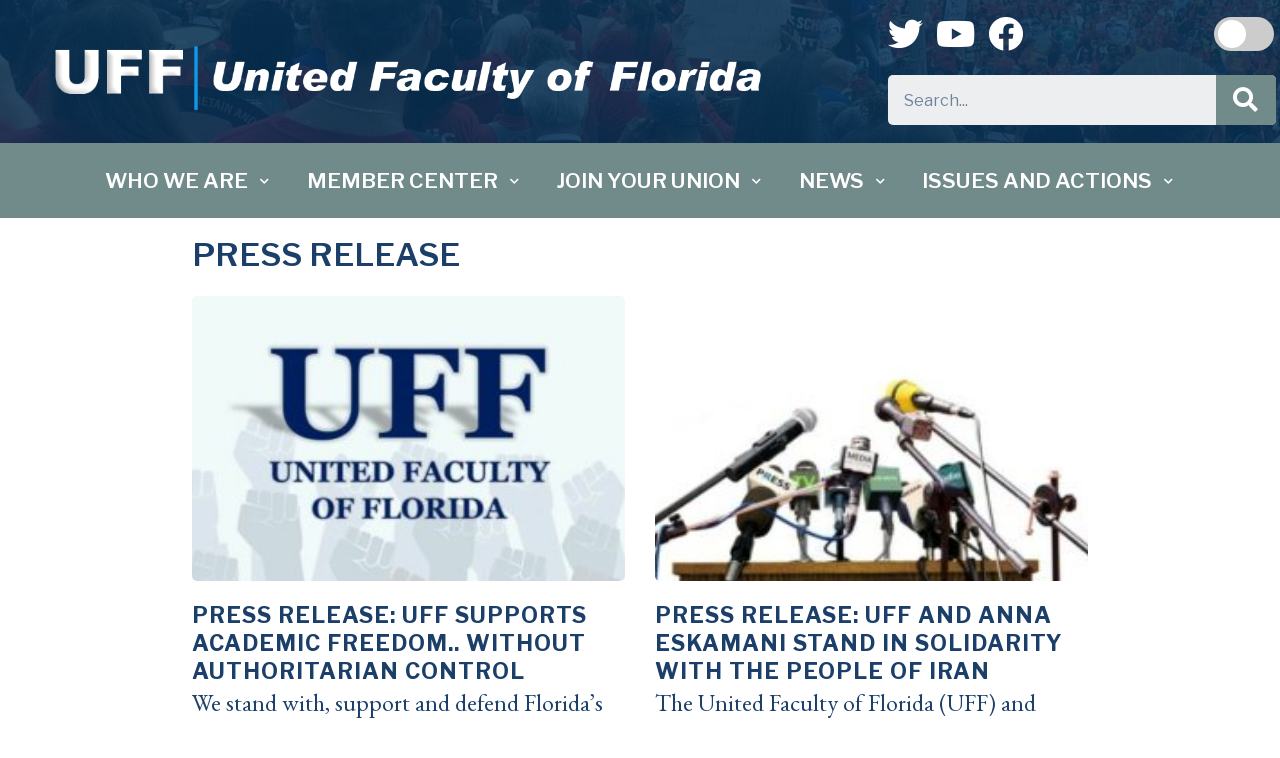

--- FILE ---
content_type: text/html; charset=UTF-8
request_url: https://myuff.org/category/press-release/page/5/
body_size: 23551
content:
<!doctype html>
<html lang="en-US">
<head>
	<meta charset="UTF-8">
		<meta name="viewport" content="width=device-width, initial-scale=1">
	<link rel="profile" href="https://gmpg.org/xfn/11">
	<title>Press Release &#8211; Page 5 &#8211; United Faculty of Florida</title>
<meta name='robots' content='max-image-preview:large' />
<link rel='dns-prefetch' href='//fonts.googleapis.com' />
<link rel='dns-prefetch' href='//use.fontawesome.com' />
<link rel='dns-prefetch' href='//s.w.org' />
<link rel="alternate" type="application/rss+xml" title="United Faculty of Florida &raquo; Feed" href="https://myuff.org/feed/" />
<link rel="alternate" type="application/rss+xml" title="United Faculty of Florida &raquo; Comments Feed" href="https://myuff.org/comments/feed/" />
<link rel="alternate" type="application/rss+xml" title="United Faculty of Florida &raquo; Press Release Category Feed" href="https://myuff.org/category/press-release/feed/" />
		<script type="text/javascript">
			window._wpemojiSettings = {"baseUrl":"https:\/\/s.w.org\/images\/core\/emoji\/13.0.1\/72x72\/","ext":".png","svgUrl":"https:\/\/s.w.org\/images\/core\/emoji\/13.0.1\/svg\/","svgExt":".svg","source":{"concatemoji":"https:\/\/myuff.org\/wp-includes\/js\/wp-emoji-release.min.js?ver=5.7.14"}};
			!function(e,a,t){var n,r,o,i=a.createElement("canvas"),p=i.getContext&&i.getContext("2d");function s(e,t){var a=String.fromCharCode;p.clearRect(0,0,i.width,i.height),p.fillText(a.apply(this,e),0,0);e=i.toDataURL();return p.clearRect(0,0,i.width,i.height),p.fillText(a.apply(this,t),0,0),e===i.toDataURL()}function c(e){var t=a.createElement("script");t.src=e,t.defer=t.type="text/javascript",a.getElementsByTagName("head")[0].appendChild(t)}for(o=Array("flag","emoji"),t.supports={everything:!0,everythingExceptFlag:!0},r=0;r<o.length;r++)t.supports[o[r]]=function(e){if(!p||!p.fillText)return!1;switch(p.textBaseline="top",p.font="600 32px Arial",e){case"flag":return s([127987,65039,8205,9895,65039],[127987,65039,8203,9895,65039])?!1:!s([55356,56826,55356,56819],[55356,56826,8203,55356,56819])&&!s([55356,57332,56128,56423,56128,56418,56128,56421,56128,56430,56128,56423,56128,56447],[55356,57332,8203,56128,56423,8203,56128,56418,8203,56128,56421,8203,56128,56430,8203,56128,56423,8203,56128,56447]);case"emoji":return!s([55357,56424,8205,55356,57212],[55357,56424,8203,55356,57212])}return!1}(o[r]),t.supports.everything=t.supports.everything&&t.supports[o[r]],"flag"!==o[r]&&(t.supports.everythingExceptFlag=t.supports.everythingExceptFlag&&t.supports[o[r]]);t.supports.everythingExceptFlag=t.supports.everythingExceptFlag&&!t.supports.flag,t.DOMReady=!1,t.readyCallback=function(){t.DOMReady=!0},t.supports.everything||(n=function(){t.readyCallback()},a.addEventListener?(a.addEventListener("DOMContentLoaded",n,!1),e.addEventListener("load",n,!1)):(e.attachEvent("onload",n),a.attachEvent("onreadystatechange",function(){"complete"===a.readyState&&t.readyCallback()})),(n=t.source||{}).concatemoji?c(n.concatemoji):n.wpemoji&&n.twemoji&&(c(n.twemoji),c(n.wpemoji)))}(window,document,window._wpemojiSettings);
		</script>
		<style type="text/css">
img.wp-smiley,
img.emoji {
	display: inline !important;
	border: none !important;
	box-shadow: none !important;
	height: 1em !important;
	width: 1em !important;
	margin: 0 .07em !important;
	vertical-align: -0.1em !important;
	background: none !important;
	padding: 0 !important;
}
</style>
	<link rel='stylesheet' id='mec-select2-style-css'  href='https://myuff.org/wp-content/plugins/modern-events-calendar-lite/assets/packages/select2/select2.min.css?ver=5.21.2' type='text/css' media='all' />
<link rel='stylesheet' id='mec-font-icons-css'  href='https://myuff.org/wp-content/plugins/modern-events-calendar-lite/assets/css/iconfonts.css?ver=5.7.14' type='text/css' media='all' />
<link rel='stylesheet' id='mec-frontend-style-css'  href='https://myuff.org/wp-content/plugins/modern-events-calendar-lite/assets/css/frontend.min.css?ver=5.21.2' type='text/css' media='all' />
<link rel='stylesheet' id='mec-tooltip-style-css'  href='https://myuff.org/wp-content/plugins/modern-events-calendar-lite/assets/packages/tooltip/tooltip.css?ver=5.7.14' type='text/css' media='all' />
<link rel='stylesheet' id='mec-tooltip-shadow-style-css'  href='https://myuff.org/wp-content/plugins/modern-events-calendar-lite/assets/packages/tooltip/tooltipster-sideTip-shadow.min.css?ver=5.7.14' type='text/css' media='all' />
<link rel='stylesheet' id='featherlight-css'  href='https://myuff.org/wp-content/plugins/modern-events-calendar-lite/assets/packages/featherlight/featherlight.css?ver=5.7.14' type='text/css' media='all' />
<link rel='stylesheet' id='mec-google-fonts-css'  href='//fonts.googleapis.com/css?family=Montserrat%3A400%2C700%7CRoboto%3A100%2C300%2C400%2C700&#038;ver=5.7.14' type='text/css' media='all' />
<link rel='stylesheet' id='mec-custom-google-font-css'  href='https://fonts.googleapis.com/css?family=Libre+Franklin%3A100%2C+100italic%2C+200%2C+200italic%2C+300%2C+300italic%2C+regular%2C+italic%2C+500%2C+500italic%2C+600%2C+600italic%2C+700%2C+700italic%2C+800%2C+800italic%2C+900%2C+900italic%2C+%7C&#038;subset=latin%2Clatin-ext' type='text/css' media='all' />
<link rel='stylesheet' id='mec-lity-style-css'  href='https://myuff.org/wp-content/plugins/modern-events-calendar-lite/assets/packages/lity/lity.min.css?ver=5.7.14' type='text/css' media='all' />
<link rel='stylesheet' id='ayecode-ui-css'  href='https://myuff.org/wp-content/plugins/userswp/vendor/ayecode/wp-ayecode-ui/assets/css/ayecode-ui-compatibility.css?ver=4.5.3' type='text/css' media='all' />
<style id='ayecode-ui-inline-css' type='text/css'>
body.modal-open #wpadminbar{z-index:999}
</style>
<link rel='stylesheet' id='wp-block-library-css'  href='https://myuff.org/wp-includes/css/dist/block-library/style.min.css?ver=5.7.14' type='text/css' media='all' />
<link rel='stylesheet' id='rs-plugin-settings-css'  href='https://myuff.org/wp-content/plugins/revslider/public/assets/css/rs6.css?ver=6.2.23' type='text/css' media='all' />
<style id='rs-plugin-settings-inline-css' type='text/css'>
#rs-demo-id {}
</style>
<link rel='stylesheet' id='elementor-icons-css'  href='https://myuff.org/wp-content/plugins/elementor/assets/lib/eicons/css/elementor-icons.min.css?ver=5.11.0' type='text/css' media='all' />
<link rel='stylesheet' id='elementor-animations-css'  href='https://myuff.org/wp-content/plugins/elementor/assets/lib/animations/animations.min.css?ver=3.2.5' type='text/css' media='all' />
<link rel='stylesheet' id='elementor-frontend-legacy-css'  href='https://myuff.org/wp-content/plugins/elementor/assets/css/frontend-legacy.min.css?ver=3.2.5' type='text/css' media='all' />
<link rel='stylesheet' id='elementor-frontend-css'  href='https://myuff.org/wp-content/plugins/elementor/assets/css/frontend.min.css?ver=3.2.5' type='text/css' media='all' />
<style id='elementor-frontend-inline-css' type='text/css'>
@font-face{font-family:eicons;src:url(https://myuff.org/wp-content/plugins/elementor/assets/lib/eicons/fonts/eicons.eot?5.10.0);src:url(https://myuff.org/wp-content/plugins/elementor/assets/lib/eicons/fonts/eicons.eot?5.10.0#iefix) format("embedded-opentype"),url(https://myuff.org/wp-content/plugins/elementor/assets/lib/eicons/fonts/eicons.woff2?5.10.0) format("woff2"),url(https://myuff.org/wp-content/plugins/elementor/assets/lib/eicons/fonts/eicons.woff?5.10.0) format("woff"),url(https://myuff.org/wp-content/plugins/elementor/assets/lib/eicons/fonts/eicons.ttf?5.10.0) format("truetype"),url(https://myuff.org/wp-content/plugins/elementor/assets/lib/eicons/fonts/eicons.svg?5.10.0#eicon) format("svg");font-weight:400;font-style:normal}
</style>
<link rel='stylesheet' id='elementor-post-6-css'  href='https://myuff.org/wp-content/uploads/elementor/css/post-6.css?ver=1624967237' type='text/css' media='all' />
<link rel='stylesheet' id='cleverfont-css'  href='//myuff.org/wp-content/plugins/cafe-lite/assets/vendor/cleverfont/style.css?ver=2.1.2' type='text/css' media='all' />
<link rel='stylesheet' id='cafe-style-css'  href='//myuff.org/wp-content/plugins/cafe-lite/assets/css/frontend.min.css?ver=2.1.2' type='text/css' media='all' />
<link rel='stylesheet' id='elementor-pro-css'  href='https://myuff.org/wp-content/plugins/elementor-pro/assets/css/frontend.min.css?ver=3.0.5' type='text/css' media='all' />
<link rel='stylesheet' id='elementor-global-css'  href='https://myuff.org/wp-content/uploads/elementor/css/global.css?ver=1624903632' type='text/css' media='all' />
<link rel='stylesheet' id='hello-elementor-css'  href='https://myuff.org/wp-content/themes/hello-elementor/style.min.css?ver=2.3.1' type='text/css' media='all' />
<link rel='stylesheet' id='hello-elementor-theme-style-css'  href='https://myuff.org/wp-content/themes/hello-elementor/theme.min.css?ver=2.3.1' type='text/css' media='all' />
<link rel='stylesheet' id='elementor-post-337-css'  href='https://myuff.org/wp-content/uploads/elementor/css/post-337.css?ver=1688633283' type='text/css' media='all' />
<link rel='stylesheet' id='elementor-post-346-css'  href='https://myuff.org/wp-content/uploads/elementor/css/post-346.css?ver=1716995137' type='text/css' media='all' />
<link rel='stylesheet' id='elementor-post-862-css'  href='https://myuff.org/wp-content/uploads/elementor/css/post-862.css?ver=1624967700' type='text/css' media='all' />
<link rel='stylesheet' id='smswitch-style-css'  href='https://myuff.org/wp-content/plugins/elementor-theme-switcher/dist/css/style.css?ver=1.0.0' type='text/css' media='all' />
<link rel='stylesheet' id='font-awesome-css'  href='https://use.fontawesome.com/releases/v7.1.0/css/all.css?wpfas=true' type='text/css' media='all' />
<link rel='stylesheet' id='ecs-styles-css'  href='https://myuff.org/wp-content/plugins/ele-custom-skin/assets/css/ecs-style.css?ver=3.1.1' type='text/css' media='all' />
<link rel='stylesheet' id='elementor-post-366-css'  href='https://myuff.org/wp-content/uploads/elementor/css/post-366.css?ver=1604264414' type='text/css' media='all' />
<link rel='stylesheet' id='chld_thm_cfg_child-css'  href='https://myuff.org/wp-content/themes/uff/style.css?ver=5.7.14' type='text/css' media='all' />
<link rel='stylesheet' id='google-fonts-1-css'  href='https://fonts.googleapis.com/css?family=Libre+Franklin%3A100%2C100italic%2C200%2C200italic%2C300%2C300italic%2C400%2C400italic%2C500%2C500italic%2C600%2C600italic%2C700%2C700italic%2C800%2C800italic%2C900%2C900italic%7CEB+Garamond%3A100%2C100italic%2C200%2C200italic%2C300%2C300italic%2C400%2C400italic%2C500%2C500italic%2C600%2C600italic%2C700%2C700italic%2C800%2C800italic%2C900%2C900italic&#038;display=auto&#038;ver=5.7.14' type='text/css' media='all' />
<link rel='stylesheet' id='elementor-icons-shared-0-css'  href='https://myuff.org/wp-content/plugins/elementor/assets/lib/font-awesome/css/fontawesome.min.css?ver=5.15.1' type='text/css' media='all' />
<link rel='stylesheet' id='elementor-icons-fa-brands-css'  href='https://myuff.org/wp-content/plugins/elementor/assets/lib/font-awesome/css/brands.min.css?ver=5.15.1' type='text/css' media='all' />
<link rel='stylesheet' id='elementor-icons-fa-solid-css'  href='https://myuff.org/wp-content/plugins/elementor/assets/lib/font-awesome/css/solid.min.css?ver=5.15.1' type='text/css' media='all' />
<script type='text/javascript' src='https://myuff.org/wp-includes/js/jquery/jquery.min.js?ver=3.5.1' id='jquery-core-js'></script>
<script type='text/javascript' src='https://myuff.org/wp-includes/js/jquery/jquery-migrate.min.js?ver=3.3.2' id='jquery-migrate-js'></script>
<script type='text/javascript' id='mec-frontend-script-js-extra'>
/* <![CDATA[ */
var mecdata = {"day":"day","days":"days","hour":"hour","hours":"hours","minute":"minute","minutes":"minutes","second":"second","seconds":"seconds","elementor_edit_mode":"no","recapcha_key":"","ajax_url":"https:\/\/myuff.org\/wp-admin\/admin-ajax.php","fes_nonce":"11a65f5acd","current_year":"2026","current_month":"01","datepicker_format":"yy-mm-dd"};
/* ]]> */
</script>
<script type='text/javascript' src='https://myuff.org/wp-content/plugins/modern-events-calendar-lite/assets/js/frontend.js?ver=5.21.2' id='mec-frontend-script-js'></script>
<script type='text/javascript' src='https://myuff.org/wp-content/plugins/modern-events-calendar-lite/assets/js/events.js?ver=5.21.2' id='mec-events-script-js'></script>
<script type='text/javascript' src='https://myuff.org/wp-content/plugins/userswp/vendor/ayecode/wp-ayecode-ui/assets/js/select2.min.js?ver=4.0.11' id='select2-js'></script>
<script type='text/javascript' src='https://myuff.org/wp-content/plugins/userswp/vendor/ayecode/wp-ayecode-ui/assets/js/bootstrap.bundle.min.js?ver=4.5.3' id='bootstrap-js-bundle-js'></script>
<script type='text/javascript' id='bootstrap-js-bundle-js-after'>
function aui_init_greedy_nav(){jQuery('nav.greedy').each(function(i,obj){if(jQuery(this).hasClass("being-greedy")){return true}jQuery(this).addClass('navbar-expand');var $vlinks='';var $dDownClass='';if(jQuery(this).find('.navbar-nav').length){if(jQuery(this).find('.navbar-nav').hasClass("being-greedy")){return true}$vlinks=jQuery(this).find('.navbar-nav').addClass("being-greedy w-100").removeClass('overflow-hidden')}else if(jQuery(this).find('.nav').length){if(jQuery(this).find('.nav').hasClass("being-greedy")){return true}$vlinks=jQuery(this).find('.nav').addClass("being-greedy w-100").removeClass('overflow-hidden');$dDownClass=' mt-2 '}else{return false}jQuery($vlinks).append('<li class="nav-item list-unstyled ml-auto greedy-btn d-none dropdown ">'+'<a href="javascript:void(0)" data-toggle="dropdown" class="nav-link"><i class="fas fa-ellipsis-h"></i> <span class="greedy-count badge badge-dark badge-pill"></span></a>'+'<ul class="greedy-links dropdown-menu  dropdown-menu-right '+$dDownClass+'"></ul>'+'</li>');var $hlinks=jQuery(this).find('.greedy-links');var $btn=jQuery(this).find('.greedy-btn');var numOfItems=0;var totalSpace=0;var closingTime=1000;var breakWidths=[];$vlinks.children().outerWidth(function(i,w){totalSpace+=w;numOfItems+=1;breakWidths.push(totalSpace)});var availableSpace,numOfVisibleItems,requiredSpace,buttonSpace,timer;function check(){buttonSpace=$btn.width();availableSpace=$vlinks.width()-10;numOfVisibleItems=$vlinks.children().length;requiredSpace=breakWidths[numOfVisibleItems-1];if(numOfVisibleItems>1&&requiredSpace>availableSpace){$vlinks.children().last().prev().prependTo($hlinks);numOfVisibleItems-=1;check()}else if(availableSpace>breakWidths[numOfVisibleItems]){$hlinks.children().first().insertBefore($btn);numOfVisibleItems+=1;check()}jQuery($btn).find(".greedy-count").html(numOfItems-numOfVisibleItems);if(numOfVisibleItems===numOfItems){$btn.addClass('d-none')}else $btn.removeClass('d-none')}jQuery(window).on("resize",function(){check()});check()})}function aui_select2_locale(){var aui_select2_params={"i18n_select_state_text":"Select an option\u2026","i18n_no_matches":"No matches found","i18n_ajax_error":"Loading failed","i18n_input_too_short_1":"Please enter 1 or more characters","i18n_input_too_short_n":"Please enter %item% or more characters","i18n_input_too_long_1":"Please delete 1 character","i18n_input_too_long_n":"Please delete %item% characters","i18n_selection_too_long_1":"You can only select 1 item","i18n_selection_too_long_n":"You can only select %item% items","i18n_load_more":"Loading more results\u2026","i18n_searching":"Searching\u2026"};return{language:{errorLoading:function(){return aui_select2_params.i18n_searching},inputTooLong:function(args){var overChars=args.input.length-args.maximum;if(1===overChars){return aui_select2_params.i18n_input_too_long_1}return aui_select2_params.i18n_input_too_long_n.replace('%item%',overChars)},inputTooShort:function(args){var remainingChars=args.minimum-args.input.length;if(1===remainingChars){return aui_select2_params.i18n_input_too_short_1}return aui_select2_params.i18n_input_too_short_n.replace('%item%',remainingChars)},loadingMore:function(){return aui_select2_params.i18n_load_more},maximumSelected:function(args){if(args.maximum===1){return aui_select2_params.i18n_selection_too_long_1}return aui_select2_params.i18n_selection_too_long_n.replace('%item%',args.maximum)},noResults:function(){return aui_select2_params.i18n_no_matches},searching:function(){return aui_select2_params.i18n_searching}}}}function aui_init_select2(){var select2_args=jQuery.extend({},aui_select2_locale());jQuery("select.aui-select2").select2(select2_args)}function aui_time_ago(selector){var aui_timeago_params={"prefix_ago":"","suffix_ago":" ago","prefix_after":"after ","suffix_after":"","seconds":"less than a minute","minute":"about a minute","minutes":"%d minutes","hour":"about an hour","hours":"about %d hours","day":"a day","days":"%d days","month":"about a month","months":"%d months","year":"about a year","years":"%d years"};var templates={prefix:aui_timeago_params.prefix_ago,suffix:aui_timeago_params.suffix_ago,seconds:aui_timeago_params.seconds,minute:aui_timeago_params.minute,minutes:aui_timeago_params.minutes,hour:aui_timeago_params.hour,hours:aui_timeago_params.hours,day:aui_timeago_params.day,days:aui_timeago_params.days,month:aui_timeago_params.month,months:aui_timeago_params.months,year:aui_timeago_params.year,years:aui_timeago_params.years};var template=function(t,n){return templates[t]&&templates[t].replace(/%d/i,Math.abs(Math.round(n)))};var timer=function(time){if(!time)return;time=time.replace(/\.\d+/,"");time=time.replace(/-/,"/").replace(/-/,"/");time=time.replace(/T/," ").replace(/Z/," UTC");time=time.replace(/([\+\-]\d\d)\:?(\d\d)/," $1$2");time=new Date(time*1000||time);var now=new Date();var seconds=((now.getTime()-time)*.001)>>0;var minutes=seconds/60;var hours=minutes/60;var days=hours/24;var years=days/365;return templates.prefix+(seconds<45&&template('seconds',seconds)||seconds<90&&template('minute',1)||minutes<45&&template('minutes',minutes)||minutes<90&&template('hour',1)||hours<24&&template('hours',hours)||hours<42&&template('day',1)||days<30&&template('days',days)||days<45&&template('month',1)||days<365&&template('months',days/30)||years<1.5&&template('year',1)||template('years',years))+templates.suffix};var elements=document.getElementsByClassName(selector);if(selector&&elements&&elements.length){for(var i in elements){var $el=elements[i];if(typeof $el==='object'){$el.innerHTML='<i class="far fa-clock"></i> '+timer($el.getAttribute('title')||$el.getAttribute('datetime'))}}}setTimeout(function(){aui_time_ago(selector)},60000)}function aui_init_tooltips(){jQuery('[data-toggle="tooltip"]').tooltip();jQuery('[data-toggle="popover"]').popover();jQuery('[data-toggle="popover-html"]').popover({html:true});jQuery('[data-toggle="popover"],[data-toggle="popover-html"]').on('inserted.bs.popover',function(){jQuery('body > .popover').wrapAll("<div class='bsui' />")})}$aui_doing_init_flatpickr=false;function aui_init_flatpickr(){if(typeof jQuery.fn.flatpickr==="function"&&!$aui_doing_init_flatpickr){$aui_doing_init_flatpickr=true;try{flatpickr.localize({weekdays:{shorthand:['Sun','Mon','Tue','Wed','Thu','Fri','Sat'],longhand:['Sun','Mon','Tue','Wed','Thu','Fri','Sat'],},months:{shorthand:['Jan','Feb','Mar','Apr','May','Jun','Jul','Aug','Sep','Oct','Nov','Dec'],longhand:['January','February','March','April','May','June','July','August','September','October','November','December'],},daysInMonth:[31,28,31,30,31,30,31,31,30,31,30,31],firstDayOfWeek:1,ordinal:function(nth){var s=nth%100;if(s>3&&s<21)return"th";switch(s%10){case 1:return"st";case 2:return"nd";case 3:return"rd";default:return"th"}},rangeSeparator:' to ',weekAbbreviation:'Wk',scrollTitle:'Scroll to increment',toggleTitle:'Click to toggle',amPM:['AM','PM'],yearAriaLabel:'Year',hourAriaLabel:'Hour',minuteAriaLabel:'Minute',time_24hr:false})}catch(err){console.log(err.message)}jQuery('input[data-aui-init="flatpickr"]:not(.flatpickr-input)').flatpickr()}$aui_doing_init_flatpickr=false}function aui_modal($title,$body,$footer,$dismissible,$class,$dialog_class){if(!$class){$class=''}if(!$dialog_class){$dialog_class=''}if(!$body){$body='<div class="text-center"><div class="spinner-border" role="status"></div></div>'}jQuery('.aui-modal').modal('hide').modal('dispose').remove();jQuery('.modal-backdrop').remove();var $modal='';$modal+='<div class="modal aui-modal fade shadow bsui '+$class+'" tabindex="-1">'+'<div class="modal-dialog modal-dialog-centered '+$dialog_class+'">'+'<div class="modal-content">';if($title){$modal+='<div class="modal-header">'+'<h5 class="modal-title">'+$title+'</h5>';if($dismissible){$modal+='<button type="button" class="close" data-dismiss="modal" aria-label="Close">'+'<span aria-hidden="true">&times;</span>'+'</button>'}$modal+='</div>'}$modal+='<div class="modal-body">'+$body+'</div>';if($footer){$modal+='<div class="modal-footer">'+$footer+'</div>'}$modal+='</div>'+'</div>'+'</div>';jQuery('body').append($modal);jQuery('.aui-modal').modal('hide').modal({})}function aui_conditional_fields(form){jQuery(form).find(".aui-conditional-field").each(function(){var $element_require=jQuery(this).data('element-require');if($element_require){$element_require=$element_require.replace("&#039;","'");$element_require=$element_require.replace("&quot;",'"');if(aui_check_form_condition($element_require,form)){jQuery(this).removeClass('d-none')}else{jQuery(this).addClass('d-none')}}})}function aui_check_form_condition(condition,form){if(form){condition=condition.replace(/\(form\)/g,"('"+form+"')")}return new Function("return "+condition+";")()}jQuery.fn.aui_isOnScreen=function(){var win=jQuery(window);var viewport={top:win.scrollTop(),left:win.scrollLeft()};viewport.right=viewport.left+win.width();viewport.bottom=viewport.top+win.height();var bounds=this.offset();bounds.right=bounds.left+this.outerWidth();bounds.bottom=bounds.top+this.outerHeight();return(!(viewport.right<bounds.left||viewport.left>bounds.right||viewport.bottom<bounds.top||viewport.top>bounds.bottom))};function aui_carousel_maybe_show_multiple_items($carousel){var $items={};var $item_count=0;if(!jQuery($carousel).find('.carousel-inner-original').length){jQuery($carousel).append('<div class="carousel-inner-original d-none">'+jQuery($carousel).find('.carousel-inner').html()+'</div>')}jQuery($carousel).find('.carousel-inner-original .carousel-item').each(function(){$items[$item_count]=jQuery(this).html();$item_count++});if(!$item_count){return}if(jQuery(window).width()<=576){if(jQuery($carousel).find('.carousel-inner').hasClass('aui-multiple-items')&&jQuery($carousel).find('.carousel-inner-original').length){jQuery($carousel).find('.carousel-inner').removeClass('aui-multiple-items').html(jQuery($carousel).find('.carousel-inner-original').html());jQuery($carousel).find(".carousel-indicators li").removeClass("d-none")}}else{var $md_count=jQuery($carousel).data('limit_show');var $new_items='';var $new_items_count=0;var $new_item_count=0;var $closed=true;Object.keys($items).forEach(function(key,index){if(index!=0&&Number.isInteger(index/$md_count)){$new_items+='</div></div>';$closed=true}if(index==0||Number.isInteger(index/$md_count)){$active=index==0?'active':'';$new_items+='<div class="carousel-item '+$active+'"><div class="row m-0">';$closed=false;$new_items_count++;$new_item_count=0}$new_items+='<div class="col pr-1 pl-0">'+$items[index]+'</div>';$new_item_count++});if(!$closed){if($md_count-$new_item_count>0){$placeholder_count=$md_count-$new_item_count;while($placeholder_count>0){$new_items+='<div class="col pr-1 pl-0"></div>';$placeholder_count--}}$new_items+='</div></div>'}jQuery($carousel).find('.carousel-inner').addClass('aui-multiple-items').html($new_items);jQuery($carousel).find('.carousel-item.active img').each(function(){if(real_srcset=jQuery(this).attr("data-srcset")){if(!jQuery(this).attr("srcset"))jQuery(this).attr("srcset",real_srcset)}if(real_src=jQuery(this).attr("data-src")){if(!jQuery(this).attr("srcset"))jQuery(this).attr("src",real_src)}});$hide_count=$new_items_count-1;jQuery($carousel).find(".carousel-indicators li:gt("+$hide_count+")").addClass("d-none")}jQuery(window).trigger("aui_carousel_multiple")}function aui_init_carousel_multiple_items(){jQuery(window).on("resize",function(){jQuery('.carousel-multiple-items').each(function(){aui_carousel_maybe_show_multiple_items(this)})});jQuery('.carousel-multiple-items').each(function(){aui_carousel_maybe_show_multiple_items(this)})}function init_nav_sub_menus(){jQuery('.navbar-multi-sub-menus').each(function(i,obj){if(jQuery(this).hasClass("has-sub-sub-menus")){return true}jQuery(this).addClass('has-sub-sub-menus');jQuery(this).find('.dropdown-menu a.dropdown-toggle').on('click',function(e){var $el=jQuery(this);$el.toggleClass('active-dropdown');var $parent=jQuery(this).offsetParent(".dropdown-menu");if(!jQuery(this).next().hasClass('show')){jQuery(this).parents('.dropdown-menu').first().find('.show').removeClass("show")}var $subMenu=jQuery(this).next(".dropdown-menu");$subMenu.toggleClass('show');jQuery(this).parent("li").toggleClass('show');jQuery(this).parents('li.nav-item.dropdown.show').on('hidden.bs.dropdown',function(e){jQuery('.dropdown-menu .show').removeClass("show");$el.removeClass('active-dropdown')});if(!$parent.parent().hasClass('navbar-nav')){$el.next().addClass('position-relative border-top border-bottom')}return false})})}function aui_lightbox_embed($link,ele){ele.preventDefault();jQuery('.aui-carousel-modal').remove();var $modal='<div class="modal fade aui-carousel-modal bsui" tabindex="-1" role="dialog" aria-labelledby="aui-modal-title" aria-hidden="true"><div class="modal-dialog modal-dialog-centered modal-xl mw-100"><div class="modal-content bg-transparent border-0"><div class="modal-header"><h5 class="modal-title" id="aui-modal-title"></h5></div><div class="modal-body text-center"><i class="fas fa-circle-notch fa-spin fa-3x"></i></div></div></div></div>';jQuery('body').append($modal);jQuery('.aui-carousel-modal').modal({});jQuery('.aui-carousel-modal').on('hidden.bs.modal',function(e){jQuery("iframe").attr('src','')});$container=jQuery($link).closest('.aui-gallery');$clicked_href=jQuery($link).attr('href');$images=[];$container.find('.aui-lightbox-image').each(function(){var a=this;var href=jQuery(a).attr('href');if(href){$images.push(href)}});if($images.length){var $carousel='<div id="aui-embed-slider-modal" class="carousel slide" >';if($images.length>1){$i=0;$carousel+='<ol class="carousel-indicators position-fixed">';$container.find('.aui-lightbox-image').each(function(){$active=$clicked_href==jQuery(this).attr('href')?'active':'';$carousel+='<li data-target="#aui-embed-slider-modal" data-slide-to="'+$i+'" class="'+$active+'"></li>';$i++});$carousel+='</ol>'}$i=0;$carousel+='<div class="carousel-inner">';$container.find('.aui-lightbox-image').each(function(){var a=this;$active=$clicked_href==jQuery(this).attr('href')?'active':'';$carousel+='<div class="carousel-item '+$active+'"><div>';var css_height=window.innerWidth>window.innerHeight?'90vh':'auto';var img=jQuery(a).find('img').clone().removeClass().addClass('mx-auto d-block w-auto mw-100 rounded').css('height',css_height).get(0).outerHTML;$carousel+=img;if(jQuery(a).parent().find('.carousel-caption').length){$carousel+=jQuery(a).parent().find('.carousel-caption').clone().removeClass('sr-only').get(0).outerHTML}$carousel+='</div></div>';$i++});$container.find('.aui-lightbox-iframe').each(function(){var a=this;$active=$clicked_href==jQuery(this).attr('href')?'active':'';$carousel+='<div class="carousel-item '+$active+'"><div class="modal-xl mx-auto embed-responsive embed-responsive-16by9">';var css_height=window.innerWidth>window.innerHeight?'95vh':'auto';var url=jQuery(a).attr('href');var iframe='<iframe class="embed-responsive-item" style="height:'+css_height+'" src="'+url+'?rel=0&amp;showinfo=0&amp;modestbranding=1&amp;autoplay=1" id="video" allow="autoplay"></iframe>';var img=iframe;$carousel+=img;$carousel+='</div></div>';$i++});$carousel+='</div>';if($images.length>1){$carousel+='<a class="carousel-control-prev" href="#aui-embed-slider-modal" role="button" data-slide="prev">';$carousel+='<span class="carousel-control-prev-icon" aria-hidden="true"></span>';$carousel+=' <a class="carousel-control-next" href="#aui-embed-slider-modal" role="button" data-slide="next">';$carousel+='<span class="carousel-control-next-icon" aria-hidden="true"></span>';$carousel+='</a>'}$carousel+='</div>';var $close='<button type="button" class="close text-white text-right position-fixed" style="font-size: 2.5em;right: 20px;top: 10px; z-index: 1055;" data-dismiss="modal" aria-label="Close"><span aria-hidden="true">&times;</span></button>';jQuery('.aui-carousel-modal .modal-content').html($carousel).prepend($close)}}function aui_init_lightbox_embed(){jQuery('.aui-lightbox-image, .aui-lightbox-iframe').unbind('click').click(function(ele){aui_lightbox_embed(this,ele)})}function aui_init(){init_nav_sub_menus();aui_init_tooltips();aui_init_select2();aui_init_flatpickr();aui_init_greedy_nav();aui_time_ago('timeago');aui_init_carousel_multiple_items();aui_init_lightbox_embed()}jQuery(window).on("load",function(){aui_init()});
</script>
<script type='text/javascript' src='https://myuff.org/wp-content/plugins/revslider/public/assets/js/rbtools.min.js?ver=6.2.23' id='tp-tools-js'></script>
<script type='text/javascript' src='https://myuff.org/wp-content/plugins/revslider/public/assets/js/rs6.min.js?ver=6.2.23' id='revmin-js'></script>
<script type='text/javascript' id='userswp-js-extra'>
/* <![CDATA[ */
var uwp_localize_data = {"uwp_more_char_limit":"100","uwp_more_text":"more","uwp_less_text":"less","error":"Something went wrong.","error_retry":"Something went wrong, please retry.","uwp_more_ellipses_text":"...","ajaxurl":"https:\/\/myuff.org\/wp-admin\/admin-ajax.php","login_modal":"1","register_modal":"","forgot_modal":"1","default_banner":"https:\/\/myuff.org\/wp-content\/plugins\/userswp\/assets\/images\/banner.png"};
/* ]]> */
</script>
<script type='text/javascript' src='https://myuff.org/wp-content/plugins/userswp/assets/js/users-wp.min.js?ver=1.2.2.17' id='userswp-js'></script>
<script type='text/javascript' id='ecs_ajax_load-js-extra'>
/* <![CDATA[ */
var ecs_ajax_params = {"ajaxurl":"https:\/\/myuff.org\/wp-admin\/admin-ajax.php","posts":"{\"paged\":5,\"category_name\":\"press-release\",\"error\":\"\",\"m\":\"\",\"p\":0,\"post_parent\":\"\",\"subpost\":\"\",\"subpost_id\":\"\",\"attachment\":\"\",\"attachment_id\":0,\"name\":\"\",\"pagename\":\"\",\"page_id\":0,\"second\":\"\",\"minute\":\"\",\"hour\":\"\",\"day\":0,\"monthnum\":0,\"year\":0,\"w\":0,\"tag\":\"\",\"cat\":29,\"tag_id\":\"\",\"author\":\"\",\"author_name\":\"\",\"feed\":\"\",\"tb\":\"\",\"meta_key\":\"\",\"meta_value\":\"\",\"preview\":\"\",\"s\":\"\",\"sentence\":\"\",\"title\":\"\",\"fields\":\"\",\"menu_order\":\"\",\"embed\":\"\",\"category__in\":[],\"category__not_in\":[],\"category__and\":[],\"post__in\":[],\"post__not_in\":[],\"post_name__in\":[],\"tag__in\":[],\"tag__not_in\":[],\"tag__and\":[],\"tag_slug__in\":[],\"tag_slug__and\":[],\"post_parent__in\":[],\"post_parent__not_in\":[],\"author__in\":[],\"author__not_in\":[],\"ignore_sticky_posts\":false,\"suppress_filters\":false,\"cache_results\":true,\"update_post_term_cache\":true,\"lazy_load_term_meta\":true,\"update_post_meta_cache\":true,\"post_type\":\"\",\"posts_per_page\":6,\"nopaging\":false,\"comments_per_page\":\"50\",\"no_found_rows\":false,\"order\":\"DESC\"}"};
/* ]]> */
</script>
<script type='text/javascript' src='https://myuff.org/wp-content/plugins/ele-custom-skin/assets/js/ecs_ajax_pagination.js?ver=3.1.1' id='ecs_ajax_load-js'></script>
<script type='text/javascript' src='https://myuff.org/wp-content/plugins/ele-custom-skin/assets/js/ecs.js?ver=3.1.1' id='ecs-script-js'></script>
<link rel="https://api.w.org/" href="https://myuff.org/wp-json/" /><link rel="alternate" type="application/json" href="https://myuff.org/wp-json/wp/v2/categories/29" /><link rel="EditURI" type="application/rsd+xml" title="RSD" href="https://myuff.org/xmlrpc.php?rsd" />
<link rel="wlwmanifest" type="application/wlwmanifest+xml" href="https://myuff.org/wp-includes/wlwmanifest.xml" /> 
<meta name="generator" content="WordPress 5.7.14" />
<script type="text/javascript">
           var ajaxurl = "https://myuff.org/wp-admin/admin-ajax.php";
         </script><meta name="generator" content="Powered by Slider Revolution 6.2.23 - responsive, Mobile-Friendly Slider Plugin for WordPress with comfortable drag and drop interface." />
    
<script async src="https://www.googletagmanager.com/gtag/js?id=UA-20091146-3"></script>
<script>
  window.dataLayer = window.dataLayer || [];
  function gtag(){dataLayer.push(arguments);}
  gtag('js', new Date());

  gtag('config', 'UA-20091146-3');
</script>

<script>(function(w,d,s,l,i){w[l]=w[l]||[];w[l].push({'gtm.start':

new Date().getTime(),event:'gtm.js'});var f=d.getElementsByTagName(s)[0],

j=d.createElement(s),dl=l!='dataLayer'?'&l='+l:'';j.async=true;j.src=

'https://www.googletagmanager.com/gtm.js?id='+i+dl;f.parentNode.insertBefore(j,f);

})(window,document,'script','dataLayer','GTM-5HLT7N7');</script>

<style id="uagb-style-conditional-extension">@media (min-width: 1025px){body .uag-hide-desktop.uagb-google-map__wrap,body .uag-hide-desktop{display:none}}@media (min-width: 768px) and (max-width: 1024px){body .uag-hide-tab.uagb-google-map__wrap,body .uag-hide-tab{display:none}}@media (max-width: 767px){body .uag-hide-mob.uagb-google-map__wrap,body .uag-hide-mob{display:none}}</style><link rel="icon" href="https://myuff.org/wp-content/uploads/2020/10/fav-150x150.png" sizes="32x32" />
<link rel="icon" href="https://myuff.org/wp-content/uploads/2020/10/fav.png" sizes="192x192" />
<link rel="apple-touch-icon" href="https://myuff.org/wp-content/uploads/2020/10/fav.png" />
<meta name="msapplication-TileImage" content="https://myuff.org/wp-content/uploads/2020/10/fav.png" />
<script type="text/javascript">function setREVStartSize(e){
			//window.requestAnimationFrame(function() {				 
				window.RSIW = window.RSIW===undefined ? window.innerWidth : window.RSIW;	
				window.RSIH = window.RSIH===undefined ? window.innerHeight : window.RSIH;	
				try {								
					var pw = document.getElementById(e.c).parentNode.offsetWidth,
						newh;
					pw = pw===0 || isNaN(pw) ? window.RSIW : pw;
					e.tabw = e.tabw===undefined ? 0 : parseInt(e.tabw);
					e.thumbw = e.thumbw===undefined ? 0 : parseInt(e.thumbw);
					e.tabh = e.tabh===undefined ? 0 : parseInt(e.tabh);
					e.thumbh = e.thumbh===undefined ? 0 : parseInt(e.thumbh);
					e.tabhide = e.tabhide===undefined ? 0 : parseInt(e.tabhide);
					e.thumbhide = e.thumbhide===undefined ? 0 : parseInt(e.thumbhide);
					e.mh = e.mh===undefined || e.mh=="" || e.mh==="auto" ? 0 : parseInt(e.mh,0);		
					if(e.layout==="fullscreen" || e.l==="fullscreen") 						
						newh = Math.max(e.mh,window.RSIH);					
					else{					
						e.gw = Array.isArray(e.gw) ? e.gw : [e.gw];
						for (var i in e.rl) if (e.gw[i]===undefined || e.gw[i]===0) e.gw[i] = e.gw[i-1];					
						e.gh = e.el===undefined || e.el==="" || (Array.isArray(e.el) && e.el.length==0)? e.gh : e.el;
						e.gh = Array.isArray(e.gh) ? e.gh : [e.gh];
						for (var i in e.rl) if (e.gh[i]===undefined || e.gh[i]===0) e.gh[i] = e.gh[i-1];
											
						var nl = new Array(e.rl.length),
							ix = 0,						
							sl;					
						e.tabw = e.tabhide>=pw ? 0 : e.tabw;
						e.thumbw = e.thumbhide>=pw ? 0 : e.thumbw;
						e.tabh = e.tabhide>=pw ? 0 : e.tabh;
						e.thumbh = e.thumbhide>=pw ? 0 : e.thumbh;					
						for (var i in e.rl) nl[i] = e.rl[i]<window.RSIW ? 0 : e.rl[i];
						sl = nl[0];									
						for (var i in nl) if (sl>nl[i] && nl[i]>0) { sl = nl[i]; ix=i;}															
						var m = pw>(e.gw[ix]+e.tabw+e.thumbw) ? 1 : (pw-(e.tabw+e.thumbw)) / (e.gw[ix]);					
						newh =  (e.gh[ix] * m) + (e.tabh + e.thumbh);
					}				
					if(window.rs_init_css===undefined) window.rs_init_css = document.head.appendChild(document.createElement("style"));					
					document.getElementById(e.c).height = newh+"px";
					window.rs_init_css.innerHTML += "#"+e.c+"_wrapper { height: "+newh+"px }";				
				} catch(e){
					console.log("Failure at Presize of Slider:" + e)
				}					   
			//});
		  };</script>
		<style type="text/css" id="wp-custom-css">
			.joinm {
	
	 transition-duration: 0.4s;
  font-family: "Times New Roman", Times, serif !important;
  color: white;
  padding: 10px 20px;
  text-align: center;
  text-decoration: none;
  display: inline-block;
  font-size: 16px;
  margin: 2px 1px;
  cursor: pointer;
	background-color: white;
  color: black !important;
	border-radius: 12px;
	  
  border: 2px solid #4CAF50; /* Green */
}

.joinm:hover {
  background-color: #4CAF50; /* Green */
  color: white !important;
}		</style>
		<style type="text/css">.mec-wrap, .mec-wrap div:not([class^="elementor-"]), .lity-container, .mec-wrap h1, .mec-wrap h2, .mec-wrap h3, .mec-wrap h4, .mec-wrap h5, .mec-wrap h6, .entry-content .mec-wrap h1, .entry-content .mec-wrap h2, .entry-content .mec-wrap h3, .entry-content .mec-wrap h4, .entry-content .mec-wrap h5, .entry-content .mec-wrap h6, .mec-wrap .mec-totalcal-box input[type="submit"], .mec-wrap .mec-totalcal-box .mec-totalcal-view span, .mec-agenda-event-title a, .lity-content .mec-events-meta-group-booking select, .lity-content .mec-book-ticket-variation h5, .lity-content .mec-events-meta-group-booking input[type="number"], .lity-content .mec-events-meta-group-booking input[type="text"], .lity-content .mec-events-meta-group-booking input[type="email"],.mec-organizer-item a { font-family: "Montserrat", -apple-system, BlinkMacSystemFont, "Segoe UI", Roboto, sans-serif;}.mec-hourly-schedule-speaker-name, .mec-events-meta-group-countdown .countdown-w span, .mec-single-event .mec-event-meta dt, .mec-hourly-schedule-speaker-job-title, .post-type-archive-mec-events h1, .mec-ticket-available-spots .mec-event-ticket-name, .tax-mec_category h1, .mec-wrap h1, .mec-wrap h2, .mec-wrap h3, .mec-wrap h4, .mec-wrap h5, .mec-wrap h6,.entry-content .mec-wrap h1, .entry-content .mec-wrap h2, .entry-content .mec-wrap h3,.entry-content  .mec-wrap h4, .entry-content .mec-wrap h5, .entry-content .mec-wrap h6{ font-family: 'Libre Franklin', Helvetica, Arial, sans-serif;}.mec-wrap h1 a, .mec-wrap h2 a, .mec-wrap h3 a, .mec-wrap h4 a, .mec-wrap h5 a, .mec-wrap h6 a,.entry-content .mec-wrap h1 a, .entry-content .mec-wrap h2 a, .entry-content .mec-wrap h3 a,.entry-content  .mec-wrap h4 a, .entry-content .mec-wrap h5 a, .entry-content .mec-wrap h6 a {color: #1b3f69 !important;}.mec-wrap.colorskin-custom .mec-event-description {color: #333366;}</style><style type="text/css">.mec-color{
    color: #212529 !important;
}</style></head>
<body class="archive paged category category-press-release category-29 paged-5 category-paged-5 elementor-default elementor-template-full-width elementor-kit-6 elementor-page-862">

    <noscript><iframe src=https://www.googletagmanager.com/ns.html?id=GTM-5HLT7N7 height="0" width="0" style="display:none;visibility:hidden"></iframe></noscript>
		<div data-elementor-type="header" data-elementor-id="337" class="elementor elementor-337 elementor-location-header" data-elementor-settings="[]">
		<div class="elementor-section-wrap">
					<section class="elementor-section elementor-top-section elementor-element elementor-element-2825b029 elementor-hidden-tablet elementor-hidden-phone elementor-section-boxed elementor-section-height-default elementor-section-height-default" data-id="2825b029" data-element_type="section" data-settings="{&quot;background_background&quot;:&quot;classic&quot;,&quot;sticky&quot;:&quot;top&quot;,&quot;sticky_on&quot;:[&quot;desktop&quot;,&quot;tablet&quot;,&quot;mobile&quot;],&quot;sticky_offset&quot;:0,&quot;sticky_effects_offset&quot;:0}">
							<div class="elementor-background-overlay"></div>
							<div class="elementor-container elementor-column-gap-default">
							<div class="elementor-row">
					<div class="elementor-column elementor-col-33 elementor-top-column elementor-element elementor-element-45e80d18" data-id="45e80d18" data-element_type="column">
			<div class="elementor-column-wrap elementor-element-populated">
							<div class="elementor-widget-wrap">
						<div class="elementor-element elementor-element-4502f085 elementor-widget elementor-widget-image" data-id="4502f085" data-element_type="widget" data-widget_type="image.default">
				<div class="elementor-widget-container">
								<div class="elementor-image">
													<a href="https://myuff.org">
							<img width="309" height="110" src="https://myuff.org/wp-content/uploads/2020/09/lg2-1.png" class="attachment-full size-full" alt="" loading="lazy" srcset="https://myuff.org/wp-content/uploads/2020/09/lg2-1.png 309w, https://myuff.org/wp-content/uploads/2020/09/lg2-1-300x107.png 300w" sizes="(max-width: 309px) 100vw, 309px" />								</a>
														</div>
						</div>
				</div>
						</div>
					</div>
		</div>
				<div class="elementor-column elementor-col-33 elementor-top-column elementor-element elementor-element-50db62c" data-id="50db62c" data-element_type="column">
			<div class="elementor-column-wrap elementor-element-populated">
							<div class="elementor-widget-wrap">
						<div class="elementor-element elementor-element-5e3ce34b elementor-widget elementor-widget-image" data-id="5e3ce34b" data-element_type="widget" data-widget_type="image.default">
				<div class="elementor-widget-container">
								<div class="elementor-image">
													<a href="https://myuff.org">
							<img width="898" height="102" src="https://myuff.org/wp-content/uploads/2020/10/logo-text-desktop.png" class="attachment-full size-full" alt="" loading="lazy" srcset="https://myuff.org/wp-content/uploads/2020/10/logo-text-desktop.png 898w, https://myuff.org/wp-content/uploads/2020/10/logo-text-desktop-300x34.png 300w, https://myuff.org/wp-content/uploads/2020/10/logo-text-desktop-768x87.png 768w" sizes="(max-width: 898px) 100vw, 898px" />								</a>
														</div>
						</div>
				</div>
						</div>
					</div>
		</div>
				<div class="elementor-column elementor-col-33 elementor-top-column elementor-element elementor-element-12e81ef" data-id="12e81ef" data-element_type="column">
			<div class="elementor-column-wrap elementor-element-populated">
							<div class="elementor-widget-wrap">
						<section class="elementor-section elementor-inner-section elementor-element elementor-element-8e4318b elementor-section-content-middle elementor-section-boxed elementor-section-height-default elementor-section-height-default" data-id="8e4318b" data-element_type="section">
						<div class="elementor-container elementor-column-gap-no">
							<div class="elementor-row">
					<div class="elementor-column elementor-col-33 elementor-inner-column elementor-element elementor-element-32ae9ba0" data-id="32ae9ba0" data-element_type="column">
			<div class="elementor-column-wrap elementor-element-populated">
							<div class="elementor-widget-wrap">
						<div class="elementor-element elementor-element-7f16cf3 e-grid-align-left elementor-shape-rounded elementor-grid-0 elementor-widget elementor-widget-social-icons" data-id="7f16cf3" data-element_type="widget" data-widget_type="social-icons.default">
				<div class="elementor-widget-container">
					<div class="elementor-social-icons-wrapper elementor-grid">
							<div class="elementor-grid-item">
					<a class="elementor-icon elementor-social-icon elementor-social-icon-twitter elementor-animation-grow elementor-repeater-item-24c42b4" href="https://twitter.com/UnitedFacultyFL" target="_blank">
						<span class="elementor-screen-only">Twitter</span>
						<i class="fab fa-twitter"></i>					</a>
				</div>
							<div class="elementor-grid-item">
					<a class="elementor-icon elementor-social-icon elementor-social-icon-youtube elementor-animation-grow elementor-repeater-item-5b7d1b0" href="https://www.youtube.com/@unitedfacultyofflorida2499/featured" target="_blank">
						<span class="elementor-screen-only">Youtube</span>
						<i class="fab fa-youtube"></i>					</a>
				</div>
							<div class="elementor-grid-item">
					<a class="elementor-icon elementor-social-icon elementor-social-icon-facebook elementor-animation-grow elementor-repeater-item-7b53f17" href="https://www.facebook.com/UnitedFacultyofFlorida/" target="_blank">
						<span class="elementor-screen-only">Facebook</span>
						<i class="fab fa-facebook"></i>					</a>
				</div>
					</div>
				</div>
				</div>
						</div>
					</div>
		</div>
				<div class="elementor-column elementor-col-33 elementor-inner-column elementor-element elementor-element-ac074ba" data-id="ac074ba" data-element_type="column">
			<div class="elementor-column-wrap elementor-element-populated">
							<div class="elementor-widget-wrap">
								</div>
					</div>
		</div>
				<div class="elementor-column elementor-col-33 elementor-inner-column elementor-element elementor-element-82778e8" data-id="82778e8" data-element_type="column">
			<div class="elementor-column-wrap elementor-element-populated">
							<div class="elementor-widget-wrap">
						<div class="elementor-element elementor-element-5ad63b0 elementor-widget elementor-widget-theme-switcher" data-id="5ad63b0" data-element_type="widget" data-widget_type="theme-switcher.default">
				<div class="elementor-widget-container">
			<div class="sw-switch"></div>			<script type="text/javascript">
			var sw_colors = {"primary":"#6DC2E9","secondary":"#216FC5","text":"#010201","accent":"#2AC0C0","b411e66":"#202020","09049f7":"#FFFFFF","e13498c":"#3D2E53","aeead07":"#1B3F69","6c929a5":"#D8D677","31e9a8a":"#202020"};
			</script>
				</div>
				</div>
						</div>
					</div>
		</div>
								</div>
					</div>
		</section>
				<div class="elementor-element elementor-element-34b0cd2f elementor-widget-mobile__width-inherit animated-fast elementor-search-form--skin-classic elementor-search-form--button-type-icon elementor-search-form--icon-search elementor-invisible elementor-widget elementor-widget-search-form" data-id="34b0cd2f" data-element_type="widget" data-settings="{&quot;_animation&quot;:&quot;fadeInDown&quot;,&quot;_animation_delay&quot;:600,&quot;skin&quot;:&quot;classic&quot;}" data-widget_type="search-form.default">
				<div class="elementor-widget-container">
					<form class="elementor-search-form" role="search" action="https://myuff.org" method="get">
									<div class="elementor-search-form__container">
								<input placeholder="Search..." class="elementor-search-form__input" type="search" name="s" title="Search" value="">
													<button class="elementor-search-form__submit" type="submit" title="Search" aria-label="Search">
													<i class="fa fa-search" aria-hidden="true"></i>
							<span class="elementor-screen-only">Search</span>
											</button>
											</div>
		</form>
				</div>
				</div>
						</div>
					</div>
		</div>
								</div>
					</div>
		</section>
				<section class="elementor-section elementor-top-section elementor-element elementor-element-7f0e6a6 elementor-hidden-tablet elementor-hidden-phone elementor-section-boxed elementor-section-height-default elementor-section-height-default" data-id="7f0e6a6" data-element_type="section" data-settings="{&quot;background_background&quot;:&quot;classic&quot;,&quot;motion_fx_motion_fx_scrolling&quot;:&quot;yes&quot;,&quot;sticky&quot;:&quot;top&quot;,&quot;sticky_offset&quot;:140,&quot;animation&quot;:&quot;none&quot;,&quot;motion_fx_devices&quot;:[&quot;desktop&quot;,&quot;tablet&quot;,&quot;mobile&quot;],&quot;sticky_on&quot;:[&quot;desktop&quot;,&quot;tablet&quot;,&quot;mobile&quot;],&quot;sticky_effects_offset&quot;:0}">
						<div class="elementor-container elementor-column-gap-default">
							<div class="elementor-row">
					<div class="elementor-column elementor-col-100 elementor-top-column elementor-element elementor-element-69d0609e" data-id="69d0609e" data-element_type="column">
			<div class="elementor-column-wrap elementor-element-populated">
							<div class="elementor-widget-wrap">
						<div class="elementor-element elementor-element-125945b elementor-nav-menu__align-center elementor-nav-menu--indicator-chevron elementor-nav-menu--stretch elementor-nav-menu--dropdown-tablet elementor-nav-menu__text-align-aside elementor-nav-menu--toggle elementor-nav-menu--burger elementor-widget elementor-widget-nav-menu" data-id="125945b" data-element_type="widget" data-settings="{&quot;full_width&quot;:&quot;stretch&quot;,&quot;_animation&quot;:&quot;none&quot;,&quot;layout&quot;:&quot;horizontal&quot;,&quot;toggle&quot;:&quot;burger&quot;}" data-widget_type="nav-menu.default">
				<div class="elementor-widget-container">
						<nav role="navigation" class="elementor-nav-menu--main elementor-nav-menu__container elementor-nav-menu--layout-horizontal e--pointer-text e--animation-sink"><ul id="menu-1-125945b" class="elementor-nav-menu"><li class="menu-item menu-item-type-custom menu-item-object-custom menu-item-has-children menu-item-576"><a href="#" class="elementor-item elementor-item-anchor">Who We Are<span class="cafe-menu-arrow"></span></a>
<ul class="sub-menu elementor-nav-menu--dropdown">
	<li class="menu-item menu-item-type-custom menu-item-object-custom menu-item-has-children menu-item-577"><a href="https://myuff.org/about-uff/" class="elementor-sub-item">About UFF<span class="cafe-menu-arrow"></span></a>
	<ul class="sub-menu elementor-nav-menu--dropdown">
		<li class="menu-item menu-item-type-post_type menu-item-object-page menu-item-5258"><a href="https://myuff.org/historyofuff/" class="elementor-sub-item">HISTORY of UFF</a></li>
		<li class="menu-item menu-item-type-post_type menu-item-object-page menu-item-3903"><a href="https://myuff.org/uffs-vision-mission-and-values/" class="elementor-sub-item">UFF’s Vision, Mission, and Values</a></li>
	</ul>
</li>
	<li class="menu-item menu-item-type-custom menu-item-object-custom menu-item-581"><a href="https://myuff.org/uff-officers-and-staff/" class="elementor-sub-item">Officers and Staff</a></li>
	<li class="menu-item menu-item-type-custom menu-item-object-custom menu-item-579"><a href="https://myuff.org/steering-committee/" class="elementor-sub-item">Steering Committee</a></li>
	<li class="menu-item menu-item-type-custom menu-item-object-custom menu-item-580"><a href="https://myuff.org/local-chapters-new/" class="elementor-sub-item">Local Chapters</a></li>
	<li class="menu-item menu-item-type-custom menu-item-object-custom menu-item-1291"><a href="/retired-chapter" class="elementor-sub-item">Retired Chapter</a></li>
	<li class="menu-item menu-item-type-custom menu-item-object-custom menu-item-582"><a href="https://myuff.org/constitution-bylaws/" class="elementor-sub-item">Constitution &#038; Bylaws</a></li>
</ul>
</li>
<li class="menu-item menu-item-type-custom menu-item-object-custom menu-item-has-children menu-item-583"><a href="#" class="elementor-item elementor-item-anchor">Member Center<span class="cafe-menu-arrow"></span></a>
<ul class="sub-menu elementor-nav-menu--dropdown">
	<li class="menu-item menu-item-type-custom menu-item-object-custom menu-item-585"><a href="/know-your-rights/" class="elementor-sub-item">Know Your Rights</a></li>
	<li class="menu-item menu-item-type-post_type menu-item-object-page menu-item-5067"><a href="https://myuff.org/edues/" class="elementor-sub-item">eDues</a></li>
	<li class="menu-item menu-item-type-custom menu-item-object-custom menu-item-584"><a href="/member-benefits/" class="elementor-sub-item">Member Benefits</a></li>
	<li class="menu-item menu-item-type-post_type menu-item-object-page menu-item-4878"><a href="https://myuff.org/membership-policy/" class="elementor-sub-item">Membership Policy</a></li>
	<li class="menu-item menu-item-type-custom menu-item-object-custom menu-item-589"><a href="/member-Travel-policy/" class="elementor-sub-item">Member Travel Policy</a></li>
	<li class="menu-item menu-item-type-post_type menu-item-object-page menu-item-2280"><a href="https://myuff.org/legal-and-bargaining-resources/" class="elementor-sub-item">Legal and Bargaining Resources</a></li>
	<li class="menu-item menu-item-type-post_type menu-item-object-page menu-item-2199"><a href="https://myuff.org/uff-upcoming-events/" class="elementor-sub-item">Upcoming Events</a></li>
</ul>
</li>
<li class="menu-item menu-item-type-custom menu-item-object-custom menu-item-has-children menu-item-590"><a href="#" class="elementor-item elementor-item-anchor">Join Your Union<span class="cafe-menu-arrow"></span></a>
<ul class="sub-menu elementor-nav-menu--dropdown">
	<li class="menu-item menu-item-type-custom menu-item-object-custom menu-item-591"><a href="https://myuff.org/reasons-to-join/" class="elementor-sub-item">Reasons to Join</a></li>
	<li class="menu-item menu-item-type-custom menu-item-object-custom menu-item-592"><a href="https://myuff.org/join-uff/" class="elementor-sub-item">Join UFF</a></li>
</ul>
</li>
<li class="menu-item menu-item-type-custom menu-item-object-custom menu-item-has-children menu-item-594"><a class="elementor-item">News<span class="cafe-menu-arrow"></span></a>
<ul class="sub-menu elementor-nav-menu--dropdown">
	<li class="menu-item menu-item-type-custom menu-item-object-custom menu-item-596"><a href="/news-coverage/" class="elementor-sub-item">News Coverage</a></li>
	<li class="menu-item menu-item-type-custom menu-item-object-custom menu-item-597"><a href="https://myuff.org/category/press-release/" class="elementor-sub-item">Press Releases</a></li>
	<li class="menu-item menu-item-type-custom menu-item-object-custom menu-item-598"><a href="/press-inquiries/" class="elementor-sub-item">Press Inquiries</a></li>
	<li class="menu-item menu-item-type-custom menu-item-object-custom menu-item-599"><a href="/events/" class="elementor-sub-item">Events</a></li>
</ul>
</li>
<li class="menu-item menu-item-type-custom menu-item-object-custom menu-item-has-children menu-item-600"><a href="#" class="elementor-item elementor-item-anchor">Issues And Actions<span class="cafe-menu-arrow"></span></a>
<ul class="sub-menu elementor-nav-menu--dropdown">
	<li class="menu-item menu-item-type-post_type menu-item-object-page menu-item-2492"><a href="https://myuff.org/hb233-ufflawsuit/" class="elementor-sub-item">HB 233 – UFF Lawsuit</a></li>
	<li class="menu-item menu-item-type-post_type menu-item-object-page menu-item-4210"><a href="https://myuff.org/statements-of-support/" class="elementor-sub-item">Statements of Support</a></li>
	<li class="menu-item menu-item-type-post_type menu-item-object-page menu-item-3981"><a href="https://myuff.org/protect-university-tenure/" class="elementor-sub-item">Protect University Tenure</a></li>
	<li class="menu-item menu-item-type-post_type menu-item-object-page menu-item-3657"><a href="https://myuff.org/uffvotes/" class="elementor-sub-item">#UFFVOTES</a></li>
	<li class="menu-item menu-item-type-custom menu-item-object-custom menu-item-602"><a href="/elections/" class="elementor-sub-item">UFF Statewide and Chapter Elections</a></li>
	<li class="menu-item menu-item-type-custom menu-item-object-custom menu-item-603"><a href="/covid-19/" class="elementor-sub-item">COVID-19</a></li>
	<li class="menu-item menu-item-type-custom menu-item-object-custom menu-item-604"><a href="/news-views/" class="elementor-sub-item">News &#038; Views</a></li>
	<li class="menu-item menu-item-type-post_type menu-item-object-page menu-item-2969"><a href="https://myuff.org/legislative-updates/" class="elementor-sub-item">Legislative Updates</a></li>
	<li class="menu-item menu-item-type-custom menu-item-object-custom menu-item-610"><a href="https://myuff.org/contribute-to-uff-pac-today/" class="elementor-sub-item">Contribute to UFF-PAC</a></li>
	<li class="menu-item menu-item-type-custom menu-item-object-custom menu-item-611"><a href="/uff-resolutions/" class="elementor-sub-item">UFF Resolutions</a></li>
</ul>
</li>
</ul></nav>
					<div class="elementor-menu-toggle" role="button" tabindex="0" aria-label="Menu Toggle" aria-expanded="false">
			<i class="eicon-menu-bar" aria-hidden="true"></i>
			<span class="elementor-screen-only">Menu</span>
		</div>
			<nav class="elementor-nav-menu--dropdown elementor-nav-menu__container" role="navigation" aria-hidden="true"><ul id="menu-2-125945b" class="elementor-nav-menu"><li class="menu-item menu-item-type-custom menu-item-object-custom menu-item-has-children menu-item-576"><a href="#" class="elementor-item elementor-item-anchor">Who We Are<span class="cafe-menu-arrow"></span></a>
<ul class="sub-menu elementor-nav-menu--dropdown">
	<li class="menu-item menu-item-type-custom menu-item-object-custom menu-item-has-children menu-item-577"><a href="https://myuff.org/about-uff/" class="elementor-sub-item">About UFF<span class="cafe-menu-arrow"></span></a>
	<ul class="sub-menu elementor-nav-menu--dropdown">
		<li class="menu-item menu-item-type-post_type menu-item-object-page menu-item-5258"><a href="https://myuff.org/historyofuff/" class="elementor-sub-item">HISTORY of UFF</a></li>
		<li class="menu-item menu-item-type-post_type menu-item-object-page menu-item-3903"><a href="https://myuff.org/uffs-vision-mission-and-values/" class="elementor-sub-item">UFF’s Vision, Mission, and Values</a></li>
	</ul>
</li>
	<li class="menu-item menu-item-type-custom menu-item-object-custom menu-item-581"><a href="https://myuff.org/uff-officers-and-staff/" class="elementor-sub-item">Officers and Staff</a></li>
	<li class="menu-item menu-item-type-custom menu-item-object-custom menu-item-579"><a href="https://myuff.org/steering-committee/" class="elementor-sub-item">Steering Committee</a></li>
	<li class="menu-item menu-item-type-custom menu-item-object-custom menu-item-580"><a href="https://myuff.org/local-chapters-new/" class="elementor-sub-item">Local Chapters</a></li>
	<li class="menu-item menu-item-type-custom menu-item-object-custom menu-item-1291"><a href="/retired-chapter" class="elementor-sub-item">Retired Chapter</a></li>
	<li class="menu-item menu-item-type-custom menu-item-object-custom menu-item-582"><a href="https://myuff.org/constitution-bylaws/" class="elementor-sub-item">Constitution &#038; Bylaws</a></li>
</ul>
</li>
<li class="menu-item menu-item-type-custom menu-item-object-custom menu-item-has-children menu-item-583"><a href="#" class="elementor-item elementor-item-anchor">Member Center<span class="cafe-menu-arrow"></span></a>
<ul class="sub-menu elementor-nav-menu--dropdown">
	<li class="menu-item menu-item-type-custom menu-item-object-custom menu-item-585"><a href="/know-your-rights/" class="elementor-sub-item">Know Your Rights</a></li>
	<li class="menu-item menu-item-type-post_type menu-item-object-page menu-item-5067"><a href="https://myuff.org/edues/" class="elementor-sub-item">eDues</a></li>
	<li class="menu-item menu-item-type-custom menu-item-object-custom menu-item-584"><a href="/member-benefits/" class="elementor-sub-item">Member Benefits</a></li>
	<li class="menu-item menu-item-type-post_type menu-item-object-page menu-item-4878"><a href="https://myuff.org/membership-policy/" class="elementor-sub-item">Membership Policy</a></li>
	<li class="menu-item menu-item-type-custom menu-item-object-custom menu-item-589"><a href="/member-Travel-policy/" class="elementor-sub-item">Member Travel Policy</a></li>
	<li class="menu-item menu-item-type-post_type menu-item-object-page menu-item-2280"><a href="https://myuff.org/legal-and-bargaining-resources/" class="elementor-sub-item">Legal and Bargaining Resources</a></li>
	<li class="menu-item menu-item-type-post_type menu-item-object-page menu-item-2199"><a href="https://myuff.org/uff-upcoming-events/" class="elementor-sub-item">Upcoming Events</a></li>
</ul>
</li>
<li class="menu-item menu-item-type-custom menu-item-object-custom menu-item-has-children menu-item-590"><a href="#" class="elementor-item elementor-item-anchor">Join Your Union<span class="cafe-menu-arrow"></span></a>
<ul class="sub-menu elementor-nav-menu--dropdown">
	<li class="menu-item menu-item-type-custom menu-item-object-custom menu-item-591"><a href="https://myuff.org/reasons-to-join/" class="elementor-sub-item">Reasons to Join</a></li>
	<li class="menu-item menu-item-type-custom menu-item-object-custom menu-item-592"><a href="https://myuff.org/join-uff/" class="elementor-sub-item">Join UFF</a></li>
</ul>
</li>
<li class="menu-item menu-item-type-custom menu-item-object-custom menu-item-has-children menu-item-594"><a class="elementor-item">News<span class="cafe-menu-arrow"></span></a>
<ul class="sub-menu elementor-nav-menu--dropdown">
	<li class="menu-item menu-item-type-custom menu-item-object-custom menu-item-596"><a href="/news-coverage/" class="elementor-sub-item">News Coverage</a></li>
	<li class="menu-item menu-item-type-custom menu-item-object-custom menu-item-597"><a href="https://myuff.org/category/press-release/" class="elementor-sub-item">Press Releases</a></li>
	<li class="menu-item menu-item-type-custom menu-item-object-custom menu-item-598"><a href="/press-inquiries/" class="elementor-sub-item">Press Inquiries</a></li>
	<li class="menu-item menu-item-type-custom menu-item-object-custom menu-item-599"><a href="/events/" class="elementor-sub-item">Events</a></li>
</ul>
</li>
<li class="menu-item menu-item-type-custom menu-item-object-custom menu-item-has-children menu-item-600"><a href="#" class="elementor-item elementor-item-anchor">Issues And Actions<span class="cafe-menu-arrow"></span></a>
<ul class="sub-menu elementor-nav-menu--dropdown">
	<li class="menu-item menu-item-type-post_type menu-item-object-page menu-item-2492"><a href="https://myuff.org/hb233-ufflawsuit/" class="elementor-sub-item">HB 233 – UFF Lawsuit</a></li>
	<li class="menu-item menu-item-type-post_type menu-item-object-page menu-item-4210"><a href="https://myuff.org/statements-of-support/" class="elementor-sub-item">Statements of Support</a></li>
	<li class="menu-item menu-item-type-post_type menu-item-object-page menu-item-3981"><a href="https://myuff.org/protect-university-tenure/" class="elementor-sub-item">Protect University Tenure</a></li>
	<li class="menu-item menu-item-type-post_type menu-item-object-page menu-item-3657"><a href="https://myuff.org/uffvotes/" class="elementor-sub-item">#UFFVOTES</a></li>
	<li class="menu-item menu-item-type-custom menu-item-object-custom menu-item-602"><a href="/elections/" class="elementor-sub-item">UFF Statewide and Chapter Elections</a></li>
	<li class="menu-item menu-item-type-custom menu-item-object-custom menu-item-603"><a href="/covid-19/" class="elementor-sub-item">COVID-19</a></li>
	<li class="menu-item menu-item-type-custom menu-item-object-custom menu-item-604"><a href="/news-views/" class="elementor-sub-item">News &#038; Views</a></li>
	<li class="menu-item menu-item-type-post_type menu-item-object-page menu-item-2969"><a href="https://myuff.org/legislative-updates/" class="elementor-sub-item">Legislative Updates</a></li>
	<li class="menu-item menu-item-type-custom menu-item-object-custom menu-item-610"><a href="https://myuff.org/contribute-to-uff-pac-today/" class="elementor-sub-item">Contribute to UFF-PAC</a></li>
	<li class="menu-item menu-item-type-custom menu-item-object-custom menu-item-611"><a href="/uff-resolutions/" class="elementor-sub-item">UFF Resolutions</a></li>
</ul>
</li>
</ul></nav>
				</div>
				</div>
						</div>
					</div>
		</div>
								</div>
					</div>
		</section>
				<section class="elementor-section elementor-top-section elementor-element elementor-element-32d2d610 elementor-hidden-desktop elementor-hidden-tablet elementor-section-boxed elementor-section-height-default elementor-section-height-default" data-id="32d2d610" data-element_type="section" data-settings="{&quot;background_background&quot;:&quot;classic&quot;,&quot;sticky&quot;:&quot;top&quot;,&quot;sticky_on&quot;:[&quot;desktop&quot;,&quot;tablet&quot;,&quot;mobile&quot;],&quot;sticky_offset&quot;:0,&quot;sticky_effects_offset&quot;:0}">
						<div class="elementor-container elementor-column-gap-default">
							<div class="elementor-row">
					<div class="elementor-column elementor-col-16 elementor-top-column elementor-element elementor-element-63a9320b elementor-hidden-desktop" data-id="63a9320b" data-element_type="column" data-settings="{&quot;background_background&quot;:&quot;classic&quot;}">
			<div class="elementor-column-wrap elementor-element-populated">
							<div class="elementor-widget-wrap">
						<div class="elementor-element elementor-element-79b87566 elementor-widget elementor-widget-image" data-id="79b87566" data-element_type="widget" data-widget_type="image.default">
				<div class="elementor-widget-container">
								<div class="elementor-image">
													<a href="https://myuff.org">
							<img width="309" height="110" src="https://myuff.org/wp-content/uploads/2020/09/lg2-1.png" class="attachment-medium_large size-medium_large" alt="" loading="lazy" srcset="https://myuff.org/wp-content/uploads/2020/09/lg2-1.png 309w, https://myuff.org/wp-content/uploads/2020/09/lg2-1-300x107.png 300w" sizes="(max-width: 309px) 100vw, 309px" />								</a>
														</div>
						</div>
				</div>
				<div class="elementor-element elementor-element-ecdf076 elementor-widget elementor-widget-image" data-id="ecdf076" data-element_type="widget" data-widget_type="image.default">
				<div class="elementor-widget-container">
								<div class="elementor-image">
													<a href="https://myuff.org">
							<img width="768" height="54" src="https://myuff.org/wp-content/uploads/2020/10/logo-text-mobile-768x54.png" class="attachment-medium_large size-medium_large" alt="" loading="lazy" srcset="https://myuff.org/wp-content/uploads/2020/10/logo-text-mobile-768x54.png 768w, https://myuff.org/wp-content/uploads/2020/10/logo-text-mobile-300x21.png 300w, https://myuff.org/wp-content/uploads/2020/10/logo-text-mobile.png 861w" sizes="(max-width: 768px) 100vw, 768px" />								</a>
														</div>
						</div>
				</div>
						</div>
					</div>
		</div>
				<div class="elementor-column elementor-col-16 elementor-top-column elementor-element elementor-element-4f753856" data-id="4f753856" data-element_type="column">
			<div class="elementor-column-wrap elementor-element-populated">
							<div class="elementor-widget-wrap">
						<div class="elementor-element elementor-element-4bd7feca e-grid-align-right animated-fast e-grid-align-right elementor-grid-mobile-0 elementor-shape-rounded elementor-grid-0 elementor-invisible elementor-widget elementor-widget-social-icons" data-id="4bd7feca" data-element_type="widget" data-settings="{&quot;_animation&quot;:&quot;fadeInDown&quot;,&quot;_animation_delay&quot;:300}" data-widget_type="social-icons.default">
				<div class="elementor-widget-container">
					<div class="elementor-social-icons-wrapper elementor-grid">
							<div class="elementor-grid-item">
					<a class="elementor-icon elementor-social-icon elementor-social-icon-youtube elementor-animation-grow elementor-repeater-item-805fcb6" href="https://www.youtube.com/channel/UCT32KsUEdl2caCocY5KywAA" target="_blank">
						<span class="elementor-screen-only">Youtube</span>
						<i class="fab fa-youtube"></i>					</a>
				</div>
							<div class="elementor-grid-item">
					<a class="elementor-icon elementor-social-icon elementor-social-icon-twitter elementor-animation-grow elementor-repeater-item-8adcc3a" href="https://twitter.com/UnitedFacultyFL" target="_blank">
						<span class="elementor-screen-only">Twitter</span>
						<i class="fab fa-twitter"></i>					</a>
				</div>
							<div class="elementor-grid-item">
					<a class="elementor-icon elementor-social-icon elementor-social-icon-facebook elementor-animation-grow elementor-repeater-item-f36eefa" href="https://www.facebook.com/UnitedFacultyofFlorida/" target="_blank">
						<span class="elementor-screen-only">Facebook</span>
						<i class="fab fa-facebook"></i>					</a>
				</div>
					</div>
				</div>
				</div>
						</div>
					</div>
		</div>
				<div class="elementor-column elementor-col-16 elementor-top-column elementor-element elementor-element-30796710" data-id="30796710" data-element_type="column">
			<div class="elementor-column-wrap elementor-element-populated">
							<div class="elementor-widget-wrap">
						<div class="elementor-element elementor-element-7bef595 elementor-widget elementor-widget-theme-switcher" data-id="7bef595" data-element_type="widget" data-widget_type="theme-switcher.default">
				<div class="elementor-widget-container">
			<div class="sw-switch"></div>			<script type="text/javascript">
			var sw_colors = {"primary":"#6DC2E9","secondary":"#216FC5","text":"#010201","accent":"#2AC0C0","b411e66":"#202020","09049f7":"#FFFFFF","e13498c":"#3D2E53","aeead07":"#1B3F69","6c929a5":"#D8D677","31e9a8a":"#202020"};
			</script>
				</div>
				</div>
						</div>
					</div>
		</div>
				<div class="elementor-column elementor-col-16 elementor-top-column elementor-element elementor-element-3974632" data-id="3974632" data-element_type="column">
			<div class="elementor-column-wrap">
							<div class="elementor-widget-wrap">
								</div>
					</div>
		</div>
				<div class="elementor-column elementor-col-16 elementor-top-column elementor-element elementor-element-ae84f5c" data-id="ae84f5c" data-element_type="column">
			<div class="elementor-column-wrap elementor-element-populated">
							<div class="elementor-widget-wrap">
						<section class="elementor-section elementor-inner-section elementor-element elementor-element-daa916b elementor-section-content-top elementor-section-boxed elementor-section-height-default elementor-section-height-default" data-id="daa916b" data-element_type="section">
						<div class="elementor-container elementor-column-gap-default">
							<div class="elementor-row">
					<div class="elementor-column elementor-col-50 elementor-inner-column elementor-element elementor-element-b2afeee" data-id="b2afeee" data-element_type="column">
			<div class="elementor-column-wrap">
							<div class="elementor-widget-wrap">
								</div>
					</div>
		</div>
				<div class="elementor-column elementor-col-50 elementor-inner-column elementor-element elementor-element-e1a8baa" data-id="e1a8baa" data-element_type="column">
			<div class="elementor-column-wrap elementor-element-populated">
							<div class="elementor-widget-wrap">
								</div>
					</div>
		</div>
								</div>
					</div>
		</section>
				<div class="elementor-element elementor-element-83fe92c elementor-nav-menu__align-center elementor-nav-menu--indicator-chevron elementor-nav-menu--stretch elementor-nav-menu--dropdown-tablet elementor-nav-menu__text-align-aside elementor-nav-menu--toggle elementor-nav-menu--burger elementor-widget elementor-widget-nav-menu" data-id="83fe92c" data-element_type="widget" data-settings="{&quot;full_width&quot;:&quot;stretch&quot;,&quot;_animation&quot;:&quot;none&quot;,&quot;layout&quot;:&quot;horizontal&quot;,&quot;toggle&quot;:&quot;burger&quot;}" data-widget_type="nav-menu.default">
				<div class="elementor-widget-container">
						<nav role="navigation" class="elementor-nav-menu--main elementor-nav-menu__container elementor-nav-menu--layout-horizontal e--pointer-text e--animation-sink"><ul id="menu-1-83fe92c" class="elementor-nav-menu"><li class="menu-item menu-item-type-custom menu-item-object-custom menu-item-has-children menu-item-576"><a href="#" class="elementor-item elementor-item-anchor">Who We Are<span class="cafe-menu-arrow"></span></a>
<ul class="sub-menu elementor-nav-menu--dropdown">
	<li class="menu-item menu-item-type-custom menu-item-object-custom menu-item-has-children menu-item-577"><a href="https://myuff.org/about-uff/" class="elementor-sub-item">About UFF<span class="cafe-menu-arrow"></span></a>
	<ul class="sub-menu elementor-nav-menu--dropdown">
		<li class="menu-item menu-item-type-post_type menu-item-object-page menu-item-5258"><a href="https://myuff.org/historyofuff/" class="elementor-sub-item">HISTORY of UFF</a></li>
		<li class="menu-item menu-item-type-post_type menu-item-object-page menu-item-3903"><a href="https://myuff.org/uffs-vision-mission-and-values/" class="elementor-sub-item">UFF’s Vision, Mission, and Values</a></li>
	</ul>
</li>
	<li class="menu-item menu-item-type-custom menu-item-object-custom menu-item-581"><a href="https://myuff.org/uff-officers-and-staff/" class="elementor-sub-item">Officers and Staff</a></li>
	<li class="menu-item menu-item-type-custom menu-item-object-custom menu-item-579"><a href="https://myuff.org/steering-committee/" class="elementor-sub-item">Steering Committee</a></li>
	<li class="menu-item menu-item-type-custom menu-item-object-custom menu-item-580"><a href="https://myuff.org/local-chapters-new/" class="elementor-sub-item">Local Chapters</a></li>
	<li class="menu-item menu-item-type-custom menu-item-object-custom menu-item-1291"><a href="/retired-chapter" class="elementor-sub-item">Retired Chapter</a></li>
	<li class="menu-item menu-item-type-custom menu-item-object-custom menu-item-582"><a href="https://myuff.org/constitution-bylaws/" class="elementor-sub-item">Constitution &#038; Bylaws</a></li>
</ul>
</li>
<li class="menu-item menu-item-type-custom menu-item-object-custom menu-item-has-children menu-item-583"><a href="#" class="elementor-item elementor-item-anchor">Member Center<span class="cafe-menu-arrow"></span></a>
<ul class="sub-menu elementor-nav-menu--dropdown">
	<li class="menu-item menu-item-type-custom menu-item-object-custom menu-item-585"><a href="/know-your-rights/" class="elementor-sub-item">Know Your Rights</a></li>
	<li class="menu-item menu-item-type-post_type menu-item-object-page menu-item-5067"><a href="https://myuff.org/edues/" class="elementor-sub-item">eDues</a></li>
	<li class="menu-item menu-item-type-custom menu-item-object-custom menu-item-584"><a href="/member-benefits/" class="elementor-sub-item">Member Benefits</a></li>
	<li class="menu-item menu-item-type-post_type menu-item-object-page menu-item-4878"><a href="https://myuff.org/membership-policy/" class="elementor-sub-item">Membership Policy</a></li>
	<li class="menu-item menu-item-type-custom menu-item-object-custom menu-item-589"><a href="/member-Travel-policy/" class="elementor-sub-item">Member Travel Policy</a></li>
	<li class="menu-item menu-item-type-post_type menu-item-object-page menu-item-2280"><a href="https://myuff.org/legal-and-bargaining-resources/" class="elementor-sub-item">Legal and Bargaining Resources</a></li>
	<li class="menu-item menu-item-type-post_type menu-item-object-page menu-item-2199"><a href="https://myuff.org/uff-upcoming-events/" class="elementor-sub-item">Upcoming Events</a></li>
</ul>
</li>
<li class="menu-item menu-item-type-custom menu-item-object-custom menu-item-has-children menu-item-590"><a href="#" class="elementor-item elementor-item-anchor">Join Your Union<span class="cafe-menu-arrow"></span></a>
<ul class="sub-menu elementor-nav-menu--dropdown">
	<li class="menu-item menu-item-type-custom menu-item-object-custom menu-item-591"><a href="https://myuff.org/reasons-to-join/" class="elementor-sub-item">Reasons to Join</a></li>
	<li class="menu-item menu-item-type-custom menu-item-object-custom menu-item-592"><a href="https://myuff.org/join-uff/" class="elementor-sub-item">Join UFF</a></li>
</ul>
</li>
<li class="menu-item menu-item-type-custom menu-item-object-custom menu-item-has-children menu-item-594"><a class="elementor-item">News<span class="cafe-menu-arrow"></span></a>
<ul class="sub-menu elementor-nav-menu--dropdown">
	<li class="menu-item menu-item-type-custom menu-item-object-custom menu-item-596"><a href="/news-coverage/" class="elementor-sub-item">News Coverage</a></li>
	<li class="menu-item menu-item-type-custom menu-item-object-custom menu-item-597"><a href="https://myuff.org/category/press-release/" class="elementor-sub-item">Press Releases</a></li>
	<li class="menu-item menu-item-type-custom menu-item-object-custom menu-item-598"><a href="/press-inquiries/" class="elementor-sub-item">Press Inquiries</a></li>
	<li class="menu-item menu-item-type-custom menu-item-object-custom menu-item-599"><a href="/events/" class="elementor-sub-item">Events</a></li>
</ul>
</li>
<li class="menu-item menu-item-type-custom menu-item-object-custom menu-item-has-children menu-item-600"><a href="#" class="elementor-item elementor-item-anchor">Issues And Actions<span class="cafe-menu-arrow"></span></a>
<ul class="sub-menu elementor-nav-menu--dropdown">
	<li class="menu-item menu-item-type-post_type menu-item-object-page menu-item-2492"><a href="https://myuff.org/hb233-ufflawsuit/" class="elementor-sub-item">HB 233 – UFF Lawsuit</a></li>
	<li class="menu-item menu-item-type-post_type menu-item-object-page menu-item-4210"><a href="https://myuff.org/statements-of-support/" class="elementor-sub-item">Statements of Support</a></li>
	<li class="menu-item menu-item-type-post_type menu-item-object-page menu-item-3981"><a href="https://myuff.org/protect-university-tenure/" class="elementor-sub-item">Protect University Tenure</a></li>
	<li class="menu-item menu-item-type-post_type menu-item-object-page menu-item-3657"><a href="https://myuff.org/uffvotes/" class="elementor-sub-item">#UFFVOTES</a></li>
	<li class="menu-item menu-item-type-custom menu-item-object-custom menu-item-602"><a href="/elections/" class="elementor-sub-item">UFF Statewide and Chapter Elections</a></li>
	<li class="menu-item menu-item-type-custom menu-item-object-custom menu-item-603"><a href="/covid-19/" class="elementor-sub-item">COVID-19</a></li>
	<li class="menu-item menu-item-type-custom menu-item-object-custom menu-item-604"><a href="/news-views/" class="elementor-sub-item">News &#038; Views</a></li>
	<li class="menu-item menu-item-type-post_type menu-item-object-page menu-item-2969"><a href="https://myuff.org/legislative-updates/" class="elementor-sub-item">Legislative Updates</a></li>
	<li class="menu-item menu-item-type-custom menu-item-object-custom menu-item-610"><a href="https://myuff.org/contribute-to-uff-pac-today/" class="elementor-sub-item">Contribute to UFF-PAC</a></li>
	<li class="menu-item menu-item-type-custom menu-item-object-custom menu-item-611"><a href="/uff-resolutions/" class="elementor-sub-item">UFF Resolutions</a></li>
</ul>
</li>
</ul></nav>
					<div class="elementor-menu-toggle" role="button" tabindex="0" aria-label="Menu Toggle" aria-expanded="false">
			<i class="eicon-menu-bar" aria-hidden="true"></i>
			<span class="elementor-screen-only">Menu</span>
		</div>
			<nav class="elementor-nav-menu--dropdown elementor-nav-menu__container" role="navigation" aria-hidden="true"><ul id="menu-2-83fe92c" class="elementor-nav-menu"><li class="menu-item menu-item-type-custom menu-item-object-custom menu-item-has-children menu-item-576"><a href="#" class="elementor-item elementor-item-anchor">Who We Are<span class="cafe-menu-arrow"></span></a>
<ul class="sub-menu elementor-nav-menu--dropdown">
	<li class="menu-item menu-item-type-custom menu-item-object-custom menu-item-has-children menu-item-577"><a href="https://myuff.org/about-uff/" class="elementor-sub-item">About UFF<span class="cafe-menu-arrow"></span></a>
	<ul class="sub-menu elementor-nav-menu--dropdown">
		<li class="menu-item menu-item-type-post_type menu-item-object-page menu-item-5258"><a href="https://myuff.org/historyofuff/" class="elementor-sub-item">HISTORY of UFF</a></li>
		<li class="menu-item menu-item-type-post_type menu-item-object-page menu-item-3903"><a href="https://myuff.org/uffs-vision-mission-and-values/" class="elementor-sub-item">UFF’s Vision, Mission, and Values</a></li>
	</ul>
</li>
	<li class="menu-item menu-item-type-custom menu-item-object-custom menu-item-581"><a href="https://myuff.org/uff-officers-and-staff/" class="elementor-sub-item">Officers and Staff</a></li>
	<li class="menu-item menu-item-type-custom menu-item-object-custom menu-item-579"><a href="https://myuff.org/steering-committee/" class="elementor-sub-item">Steering Committee</a></li>
	<li class="menu-item menu-item-type-custom menu-item-object-custom menu-item-580"><a href="https://myuff.org/local-chapters-new/" class="elementor-sub-item">Local Chapters</a></li>
	<li class="menu-item menu-item-type-custom menu-item-object-custom menu-item-1291"><a href="/retired-chapter" class="elementor-sub-item">Retired Chapter</a></li>
	<li class="menu-item menu-item-type-custom menu-item-object-custom menu-item-582"><a href="https://myuff.org/constitution-bylaws/" class="elementor-sub-item">Constitution &#038; Bylaws</a></li>
</ul>
</li>
<li class="menu-item menu-item-type-custom menu-item-object-custom menu-item-has-children menu-item-583"><a href="#" class="elementor-item elementor-item-anchor">Member Center<span class="cafe-menu-arrow"></span></a>
<ul class="sub-menu elementor-nav-menu--dropdown">
	<li class="menu-item menu-item-type-custom menu-item-object-custom menu-item-585"><a href="/know-your-rights/" class="elementor-sub-item">Know Your Rights</a></li>
	<li class="menu-item menu-item-type-post_type menu-item-object-page menu-item-5067"><a href="https://myuff.org/edues/" class="elementor-sub-item">eDues</a></li>
	<li class="menu-item menu-item-type-custom menu-item-object-custom menu-item-584"><a href="/member-benefits/" class="elementor-sub-item">Member Benefits</a></li>
	<li class="menu-item menu-item-type-post_type menu-item-object-page menu-item-4878"><a href="https://myuff.org/membership-policy/" class="elementor-sub-item">Membership Policy</a></li>
	<li class="menu-item menu-item-type-custom menu-item-object-custom menu-item-589"><a href="/member-Travel-policy/" class="elementor-sub-item">Member Travel Policy</a></li>
	<li class="menu-item menu-item-type-post_type menu-item-object-page menu-item-2280"><a href="https://myuff.org/legal-and-bargaining-resources/" class="elementor-sub-item">Legal and Bargaining Resources</a></li>
	<li class="menu-item menu-item-type-post_type menu-item-object-page menu-item-2199"><a href="https://myuff.org/uff-upcoming-events/" class="elementor-sub-item">Upcoming Events</a></li>
</ul>
</li>
<li class="menu-item menu-item-type-custom menu-item-object-custom menu-item-has-children menu-item-590"><a href="#" class="elementor-item elementor-item-anchor">Join Your Union<span class="cafe-menu-arrow"></span></a>
<ul class="sub-menu elementor-nav-menu--dropdown">
	<li class="menu-item menu-item-type-custom menu-item-object-custom menu-item-591"><a href="https://myuff.org/reasons-to-join/" class="elementor-sub-item">Reasons to Join</a></li>
	<li class="menu-item menu-item-type-custom menu-item-object-custom menu-item-592"><a href="https://myuff.org/join-uff/" class="elementor-sub-item">Join UFF</a></li>
</ul>
</li>
<li class="menu-item menu-item-type-custom menu-item-object-custom menu-item-has-children menu-item-594"><a class="elementor-item">News<span class="cafe-menu-arrow"></span></a>
<ul class="sub-menu elementor-nav-menu--dropdown">
	<li class="menu-item menu-item-type-custom menu-item-object-custom menu-item-596"><a href="/news-coverage/" class="elementor-sub-item">News Coverage</a></li>
	<li class="menu-item menu-item-type-custom menu-item-object-custom menu-item-597"><a href="https://myuff.org/category/press-release/" class="elementor-sub-item">Press Releases</a></li>
	<li class="menu-item menu-item-type-custom menu-item-object-custom menu-item-598"><a href="/press-inquiries/" class="elementor-sub-item">Press Inquiries</a></li>
	<li class="menu-item menu-item-type-custom menu-item-object-custom menu-item-599"><a href="/events/" class="elementor-sub-item">Events</a></li>
</ul>
</li>
<li class="menu-item menu-item-type-custom menu-item-object-custom menu-item-has-children menu-item-600"><a href="#" class="elementor-item elementor-item-anchor">Issues And Actions<span class="cafe-menu-arrow"></span></a>
<ul class="sub-menu elementor-nav-menu--dropdown">
	<li class="menu-item menu-item-type-post_type menu-item-object-page menu-item-2492"><a href="https://myuff.org/hb233-ufflawsuit/" class="elementor-sub-item">HB 233 – UFF Lawsuit</a></li>
	<li class="menu-item menu-item-type-post_type menu-item-object-page menu-item-4210"><a href="https://myuff.org/statements-of-support/" class="elementor-sub-item">Statements of Support</a></li>
	<li class="menu-item menu-item-type-post_type menu-item-object-page menu-item-3981"><a href="https://myuff.org/protect-university-tenure/" class="elementor-sub-item">Protect University Tenure</a></li>
	<li class="menu-item menu-item-type-post_type menu-item-object-page menu-item-3657"><a href="https://myuff.org/uffvotes/" class="elementor-sub-item">#UFFVOTES</a></li>
	<li class="menu-item menu-item-type-custom menu-item-object-custom menu-item-602"><a href="/elections/" class="elementor-sub-item">UFF Statewide and Chapter Elections</a></li>
	<li class="menu-item menu-item-type-custom menu-item-object-custom menu-item-603"><a href="/covid-19/" class="elementor-sub-item">COVID-19</a></li>
	<li class="menu-item menu-item-type-custom menu-item-object-custom menu-item-604"><a href="/news-views/" class="elementor-sub-item">News &#038; Views</a></li>
	<li class="menu-item menu-item-type-post_type menu-item-object-page menu-item-2969"><a href="https://myuff.org/legislative-updates/" class="elementor-sub-item">Legislative Updates</a></li>
	<li class="menu-item menu-item-type-custom menu-item-object-custom menu-item-610"><a href="https://myuff.org/contribute-to-uff-pac-today/" class="elementor-sub-item">Contribute to UFF-PAC</a></li>
	<li class="menu-item menu-item-type-custom menu-item-object-custom menu-item-611"><a href="/uff-resolutions/" class="elementor-sub-item">UFF Resolutions</a></li>
</ul>
</li>
</ul></nav>
				</div>
				</div>
						</div>
					</div>
		</div>
				<div class="elementor-column elementor-col-16 elementor-top-column elementor-element elementor-element-4d95deee elementor-hidden-desktop" data-id="4d95deee" data-element_type="column">
			<div class="elementor-column-wrap elementor-element-populated">
							<div class="elementor-widget-wrap">
						<div class="elementor-element elementor-element-2e3761d elementor-widget-mobile__width-inherit animated-fast elementor-search-form--skin-classic elementor-search-form--button-type-icon elementor-search-form--icon-search elementor-invisible elementor-widget elementor-widget-search-form" data-id="2e3761d" data-element_type="widget" data-settings="{&quot;_animation&quot;:&quot;fadeInDown&quot;,&quot;_animation_delay&quot;:600,&quot;skin&quot;:&quot;classic&quot;}" data-widget_type="search-form.default">
				<div class="elementor-widget-container">
					<form class="elementor-search-form" role="search" action="https://myuff.org" method="get">
									<div class="elementor-search-form__container">
								<input placeholder="Search..." class="elementor-search-form__input" type="search" name="s" title="Search" value="">
													<button class="elementor-search-form__submit" type="submit" title="Search" aria-label="Search">
													<i class="fa fa-search" aria-hidden="true"></i>
							<span class="elementor-screen-only">Search</span>
											</button>
											</div>
		</form>
				</div>
				</div>
						</div>
					</div>
		</div>
								</div>
					</div>
		</section>
				<section class="elementor-section elementor-top-section elementor-element elementor-element-b00c6cc elementor-hidden-desktop elementor-hidden-phone elementor-section-boxed elementor-section-height-default elementor-section-height-default" data-id="b00c6cc" data-element_type="section" data-settings="{&quot;background_background&quot;:&quot;classic&quot;,&quot;sticky&quot;:&quot;top&quot;,&quot;sticky_on&quot;:[&quot;desktop&quot;,&quot;tablet&quot;,&quot;mobile&quot;],&quot;sticky_offset&quot;:0,&quot;sticky_effects_offset&quot;:0}">
						<div class="elementor-container elementor-column-gap-default">
							<div class="elementor-row">
					<div class="elementor-column elementor-col-33 elementor-top-column elementor-element elementor-element-b80ce3e elementor-hidden-desktop" data-id="b80ce3e" data-element_type="column" data-settings="{&quot;background_background&quot;:&quot;classic&quot;}">
			<div class="elementor-column-wrap elementor-element-populated">
							<div class="elementor-widget-wrap">
						<div class="elementor-element elementor-element-20f5dc5 elementor-widget elementor-widget-image" data-id="20f5dc5" data-element_type="widget" data-widget_type="image.default">
				<div class="elementor-widget-container">
								<div class="elementor-image">
													<a href="https://myuff.org">
							<img width="309" height="110" src="https://myuff.org/wp-content/uploads/2020/09/lg2-1.png" class="attachment-medium_large size-medium_large" alt="" loading="lazy" srcset="https://myuff.org/wp-content/uploads/2020/09/lg2-1.png 309w, https://myuff.org/wp-content/uploads/2020/09/lg2-1-300x107.png 300w" sizes="(max-width: 309px) 100vw, 309px" />								</a>
														</div>
						</div>
				</div>
				<div class="elementor-element elementor-element-5ed6c78 elementor-widget elementor-widget-image" data-id="5ed6c78" data-element_type="widget" data-widget_type="image.default">
				<div class="elementor-widget-container">
								<div class="elementor-image">
													<a href="https://myuff.org">
							<img width="768" height="54" src="https://myuff.org/wp-content/uploads/2020/10/logo-text-mobile-768x54.png" class="attachment-medium_large size-medium_large" alt="" loading="lazy" srcset="https://myuff.org/wp-content/uploads/2020/10/logo-text-mobile-768x54.png 768w, https://myuff.org/wp-content/uploads/2020/10/logo-text-mobile-300x21.png 300w, https://myuff.org/wp-content/uploads/2020/10/logo-text-mobile.png 861w" sizes="(max-width: 768px) 100vw, 768px" />								</a>
														</div>
						</div>
				</div>
						</div>
					</div>
		</div>
				<div class="elementor-column elementor-col-33 elementor-top-column elementor-element elementor-element-93b1a9d" data-id="93b1a9d" data-element_type="column">
			<div class="elementor-column-wrap elementor-element-populated">
							<div class="elementor-widget-wrap">
						<section class="elementor-section elementor-inner-section elementor-element elementor-element-7d08acc elementor-section-boxed elementor-section-height-default elementor-section-height-default" data-id="7d08acc" data-element_type="section">
						<div class="elementor-container elementor-column-gap-default">
							<div class="elementor-row">
					<div class="elementor-column elementor-col-50 elementor-inner-column elementor-element elementor-element-8cc6006" data-id="8cc6006" data-element_type="column">
			<div class="elementor-column-wrap elementor-element-populated">
							<div class="elementor-widget-wrap">
						<div class="elementor-element elementor-element-930ab4b e-grid-align-right animated-fast e-grid-align-right elementor-grid-mobile-0 elementor-shape-rounded elementor-grid-0 elementor-invisible elementor-widget elementor-widget-social-icons" data-id="930ab4b" data-element_type="widget" data-settings="{&quot;_animation&quot;:&quot;fadeInDown&quot;,&quot;_animation_delay&quot;:300}" data-widget_type="social-icons.default">
				<div class="elementor-widget-container">
					<div class="elementor-social-icons-wrapper elementor-grid">
							<div class="elementor-grid-item">
					<a class="elementor-icon elementor-social-icon elementor-social-icon-youtube elementor-animation-grow elementor-repeater-item-805fcb6" href="https://www.youtube.com/channel/UCT32KsUEdl2caCocY5KywAA" target="_blank">
						<span class="elementor-screen-only">Youtube</span>
						<i class="fab fa-youtube"></i>					</a>
				</div>
							<div class="elementor-grid-item">
					<a class="elementor-icon elementor-social-icon elementor-social-icon-twitter elementor-animation-grow elementor-repeater-item-8adcc3a" href="https://twitter.com/faculty_united" target="_blank">
						<span class="elementor-screen-only">Twitter</span>
						<i class="fab fa-twitter"></i>					</a>
				</div>
							<div class="elementor-grid-item">
					<a class="elementor-icon elementor-social-icon elementor-social-icon-facebook elementor-animation-grow elementor-repeater-item-f36eefa" href="https://www.facebook.com/UnitedFacultyofFlorida/" target="_blank">
						<span class="elementor-screen-only">Facebook</span>
						<i class="fab fa-facebook"></i>					</a>
				</div>
					</div>
				</div>
				</div>
						</div>
					</div>
		</div>
				<div class="elementor-column elementor-col-50 elementor-inner-column elementor-element elementor-element-30f7938" data-id="30f7938" data-element_type="column">
			<div class="elementor-column-wrap elementor-element-populated">
							<div class="elementor-widget-wrap">
						<div class="elementor-element elementor-element-e42238e elementor-widget elementor-widget-theme-switcher" data-id="e42238e" data-element_type="widget" data-widget_type="theme-switcher.default">
				<div class="elementor-widget-container">
			<div class="sw-switch"></div>			<script type="text/javascript">
			var sw_colors = {"primary":"#6DC2E9","secondary":"#216FC5","text":"#010201","accent":"#2AC0C0","b411e66":"#202020","09049f7":"#FFFFFF","e13498c":"#3D2E53","aeead07":"#1B3F69","6c929a5":"#D8D677","31e9a8a":"#202020"};
			</script>
				</div>
				</div>
						</div>
					</div>
		</div>
								</div>
					</div>
		</section>
				<section class="elementor-section elementor-inner-section elementor-element elementor-element-dd614c8 elementor-section-boxed elementor-section-height-default elementor-section-height-default" data-id="dd614c8" data-element_type="section">
						<div class="elementor-container elementor-column-gap-default">
							<div class="elementor-row">
					<div class="elementor-column elementor-col-50 elementor-inner-column elementor-element elementor-element-ccafac4" data-id="ccafac4" data-element_type="column">
			<div class="elementor-column-wrap elementor-element-populated">
							<div class="elementor-widget-wrap">
						<div class="elementor-element elementor-element-a7512fc elementor-widget-mobile__width-inherit animated-fast elementor-search-form--skin-classic elementor-search-form--button-type-icon elementor-search-form--icon-search elementor-invisible elementor-widget elementor-widget-search-form" data-id="a7512fc" data-element_type="widget" data-settings="{&quot;_animation&quot;:&quot;fadeInDown&quot;,&quot;_animation_delay&quot;:600,&quot;skin&quot;:&quot;classic&quot;}" data-widget_type="search-form.default">
				<div class="elementor-widget-container">
					<form class="elementor-search-form" role="search" action="https://myuff.org" method="get">
									<div class="elementor-search-form__container">
								<input placeholder="Search..." class="elementor-search-form__input" type="search" name="s" title="Search" value="">
													<button class="elementor-search-form__submit" type="submit" title="Search" aria-label="Search">
													<i class="fa fa-search" aria-hidden="true"></i>
							<span class="elementor-screen-only">Search</span>
											</button>
											</div>
		</form>
				</div>
				</div>
						</div>
					</div>
		</div>
				<div class="elementor-column elementor-col-50 elementor-inner-column elementor-element elementor-element-25832a6" data-id="25832a6" data-element_type="column">
			<div class="elementor-column-wrap elementor-element-populated">
							<div class="elementor-widget-wrap">
						<div class="elementor-element elementor-element-30d8fbb elementor-nav-menu__align-center elementor-nav-menu--indicator-chevron elementor-nav-menu--stretch elementor-nav-menu--dropdown-tablet elementor-nav-menu__text-align-aside elementor-nav-menu--toggle elementor-nav-menu--burger elementor-widget elementor-widget-nav-menu" data-id="30d8fbb" data-element_type="widget" data-settings="{&quot;full_width&quot;:&quot;stretch&quot;,&quot;_animation&quot;:&quot;none&quot;,&quot;layout&quot;:&quot;horizontal&quot;,&quot;toggle&quot;:&quot;burger&quot;}" data-widget_type="nav-menu.default">
				<div class="elementor-widget-container">
						<nav role="navigation" class="elementor-nav-menu--main elementor-nav-menu__container elementor-nav-menu--layout-horizontal e--pointer-text e--animation-sink"><ul id="menu-1-30d8fbb" class="elementor-nav-menu"><li class="menu-item menu-item-type-custom menu-item-object-custom menu-item-has-children menu-item-576"><a href="#" class="elementor-item elementor-item-anchor">Who We Are<span class="cafe-menu-arrow"></span></a>
<ul class="sub-menu elementor-nav-menu--dropdown">
	<li class="menu-item menu-item-type-custom menu-item-object-custom menu-item-has-children menu-item-577"><a href="https://myuff.org/about-uff/" class="elementor-sub-item">About UFF<span class="cafe-menu-arrow"></span></a>
	<ul class="sub-menu elementor-nav-menu--dropdown">
		<li class="menu-item menu-item-type-post_type menu-item-object-page menu-item-5258"><a href="https://myuff.org/historyofuff/" class="elementor-sub-item">HISTORY of UFF</a></li>
		<li class="menu-item menu-item-type-post_type menu-item-object-page menu-item-3903"><a href="https://myuff.org/uffs-vision-mission-and-values/" class="elementor-sub-item">UFF’s Vision, Mission, and Values</a></li>
	</ul>
</li>
	<li class="menu-item menu-item-type-custom menu-item-object-custom menu-item-581"><a href="https://myuff.org/uff-officers-and-staff/" class="elementor-sub-item">Officers and Staff</a></li>
	<li class="menu-item menu-item-type-custom menu-item-object-custom menu-item-579"><a href="https://myuff.org/steering-committee/" class="elementor-sub-item">Steering Committee</a></li>
	<li class="menu-item menu-item-type-custom menu-item-object-custom menu-item-580"><a href="https://myuff.org/local-chapters-new/" class="elementor-sub-item">Local Chapters</a></li>
	<li class="menu-item menu-item-type-custom menu-item-object-custom menu-item-1291"><a href="/retired-chapter" class="elementor-sub-item">Retired Chapter</a></li>
	<li class="menu-item menu-item-type-custom menu-item-object-custom menu-item-582"><a href="https://myuff.org/constitution-bylaws/" class="elementor-sub-item">Constitution &#038; Bylaws</a></li>
</ul>
</li>
<li class="menu-item menu-item-type-custom menu-item-object-custom menu-item-has-children menu-item-583"><a href="#" class="elementor-item elementor-item-anchor">Member Center<span class="cafe-menu-arrow"></span></a>
<ul class="sub-menu elementor-nav-menu--dropdown">
	<li class="menu-item menu-item-type-custom menu-item-object-custom menu-item-585"><a href="/know-your-rights/" class="elementor-sub-item">Know Your Rights</a></li>
	<li class="menu-item menu-item-type-post_type menu-item-object-page menu-item-5067"><a href="https://myuff.org/edues/" class="elementor-sub-item">eDues</a></li>
	<li class="menu-item menu-item-type-custom menu-item-object-custom menu-item-584"><a href="/member-benefits/" class="elementor-sub-item">Member Benefits</a></li>
	<li class="menu-item menu-item-type-post_type menu-item-object-page menu-item-4878"><a href="https://myuff.org/membership-policy/" class="elementor-sub-item">Membership Policy</a></li>
	<li class="menu-item menu-item-type-custom menu-item-object-custom menu-item-589"><a href="/member-Travel-policy/" class="elementor-sub-item">Member Travel Policy</a></li>
	<li class="menu-item menu-item-type-post_type menu-item-object-page menu-item-2280"><a href="https://myuff.org/legal-and-bargaining-resources/" class="elementor-sub-item">Legal and Bargaining Resources</a></li>
	<li class="menu-item menu-item-type-post_type menu-item-object-page menu-item-2199"><a href="https://myuff.org/uff-upcoming-events/" class="elementor-sub-item">Upcoming Events</a></li>
</ul>
</li>
<li class="menu-item menu-item-type-custom menu-item-object-custom menu-item-has-children menu-item-590"><a href="#" class="elementor-item elementor-item-anchor">Join Your Union<span class="cafe-menu-arrow"></span></a>
<ul class="sub-menu elementor-nav-menu--dropdown">
	<li class="menu-item menu-item-type-custom menu-item-object-custom menu-item-591"><a href="https://myuff.org/reasons-to-join/" class="elementor-sub-item">Reasons to Join</a></li>
	<li class="menu-item menu-item-type-custom menu-item-object-custom menu-item-592"><a href="https://myuff.org/join-uff/" class="elementor-sub-item">Join UFF</a></li>
</ul>
</li>
<li class="menu-item menu-item-type-custom menu-item-object-custom menu-item-has-children menu-item-594"><a class="elementor-item">News<span class="cafe-menu-arrow"></span></a>
<ul class="sub-menu elementor-nav-menu--dropdown">
	<li class="menu-item menu-item-type-custom menu-item-object-custom menu-item-596"><a href="/news-coverage/" class="elementor-sub-item">News Coverage</a></li>
	<li class="menu-item menu-item-type-custom menu-item-object-custom menu-item-597"><a href="https://myuff.org/category/press-release/" class="elementor-sub-item">Press Releases</a></li>
	<li class="menu-item menu-item-type-custom menu-item-object-custom menu-item-598"><a href="/press-inquiries/" class="elementor-sub-item">Press Inquiries</a></li>
	<li class="menu-item menu-item-type-custom menu-item-object-custom menu-item-599"><a href="/events/" class="elementor-sub-item">Events</a></li>
</ul>
</li>
<li class="menu-item menu-item-type-custom menu-item-object-custom menu-item-has-children menu-item-600"><a href="#" class="elementor-item elementor-item-anchor">Issues And Actions<span class="cafe-menu-arrow"></span></a>
<ul class="sub-menu elementor-nav-menu--dropdown">
	<li class="menu-item menu-item-type-post_type menu-item-object-page menu-item-2492"><a href="https://myuff.org/hb233-ufflawsuit/" class="elementor-sub-item">HB 233 – UFF Lawsuit</a></li>
	<li class="menu-item menu-item-type-post_type menu-item-object-page menu-item-4210"><a href="https://myuff.org/statements-of-support/" class="elementor-sub-item">Statements of Support</a></li>
	<li class="menu-item menu-item-type-post_type menu-item-object-page menu-item-3981"><a href="https://myuff.org/protect-university-tenure/" class="elementor-sub-item">Protect University Tenure</a></li>
	<li class="menu-item menu-item-type-post_type menu-item-object-page menu-item-3657"><a href="https://myuff.org/uffvotes/" class="elementor-sub-item">#UFFVOTES</a></li>
	<li class="menu-item menu-item-type-custom menu-item-object-custom menu-item-602"><a href="/elections/" class="elementor-sub-item">UFF Statewide and Chapter Elections</a></li>
	<li class="menu-item menu-item-type-custom menu-item-object-custom menu-item-603"><a href="/covid-19/" class="elementor-sub-item">COVID-19</a></li>
	<li class="menu-item menu-item-type-custom menu-item-object-custom menu-item-604"><a href="/news-views/" class="elementor-sub-item">News &#038; Views</a></li>
	<li class="menu-item menu-item-type-post_type menu-item-object-page menu-item-2969"><a href="https://myuff.org/legislative-updates/" class="elementor-sub-item">Legislative Updates</a></li>
	<li class="menu-item menu-item-type-custom menu-item-object-custom menu-item-610"><a href="https://myuff.org/contribute-to-uff-pac-today/" class="elementor-sub-item">Contribute to UFF-PAC</a></li>
	<li class="menu-item menu-item-type-custom menu-item-object-custom menu-item-611"><a href="/uff-resolutions/" class="elementor-sub-item">UFF Resolutions</a></li>
</ul>
</li>
</ul></nav>
					<div class="elementor-menu-toggle" role="button" tabindex="0" aria-label="Menu Toggle" aria-expanded="false">
			<i class="eicon-menu-bar" aria-hidden="true"></i>
			<span class="elementor-screen-only">Menu</span>
		</div>
			<nav class="elementor-nav-menu--dropdown elementor-nav-menu__container" role="navigation" aria-hidden="true"><ul id="menu-2-30d8fbb" class="elementor-nav-menu"><li class="menu-item menu-item-type-custom menu-item-object-custom menu-item-has-children menu-item-576"><a href="#" class="elementor-item elementor-item-anchor">Who We Are<span class="cafe-menu-arrow"></span></a>
<ul class="sub-menu elementor-nav-menu--dropdown">
	<li class="menu-item menu-item-type-custom menu-item-object-custom menu-item-has-children menu-item-577"><a href="https://myuff.org/about-uff/" class="elementor-sub-item">About UFF<span class="cafe-menu-arrow"></span></a>
	<ul class="sub-menu elementor-nav-menu--dropdown">
		<li class="menu-item menu-item-type-post_type menu-item-object-page menu-item-5258"><a href="https://myuff.org/historyofuff/" class="elementor-sub-item">HISTORY of UFF</a></li>
		<li class="menu-item menu-item-type-post_type menu-item-object-page menu-item-3903"><a href="https://myuff.org/uffs-vision-mission-and-values/" class="elementor-sub-item">UFF’s Vision, Mission, and Values</a></li>
	</ul>
</li>
	<li class="menu-item menu-item-type-custom menu-item-object-custom menu-item-581"><a href="https://myuff.org/uff-officers-and-staff/" class="elementor-sub-item">Officers and Staff</a></li>
	<li class="menu-item menu-item-type-custom menu-item-object-custom menu-item-579"><a href="https://myuff.org/steering-committee/" class="elementor-sub-item">Steering Committee</a></li>
	<li class="menu-item menu-item-type-custom menu-item-object-custom menu-item-580"><a href="https://myuff.org/local-chapters-new/" class="elementor-sub-item">Local Chapters</a></li>
	<li class="menu-item menu-item-type-custom menu-item-object-custom menu-item-1291"><a href="/retired-chapter" class="elementor-sub-item">Retired Chapter</a></li>
	<li class="menu-item menu-item-type-custom menu-item-object-custom menu-item-582"><a href="https://myuff.org/constitution-bylaws/" class="elementor-sub-item">Constitution &#038; Bylaws</a></li>
</ul>
</li>
<li class="menu-item menu-item-type-custom menu-item-object-custom menu-item-has-children menu-item-583"><a href="#" class="elementor-item elementor-item-anchor">Member Center<span class="cafe-menu-arrow"></span></a>
<ul class="sub-menu elementor-nav-menu--dropdown">
	<li class="menu-item menu-item-type-custom menu-item-object-custom menu-item-585"><a href="/know-your-rights/" class="elementor-sub-item">Know Your Rights</a></li>
	<li class="menu-item menu-item-type-post_type menu-item-object-page menu-item-5067"><a href="https://myuff.org/edues/" class="elementor-sub-item">eDues</a></li>
	<li class="menu-item menu-item-type-custom menu-item-object-custom menu-item-584"><a href="/member-benefits/" class="elementor-sub-item">Member Benefits</a></li>
	<li class="menu-item menu-item-type-post_type menu-item-object-page menu-item-4878"><a href="https://myuff.org/membership-policy/" class="elementor-sub-item">Membership Policy</a></li>
	<li class="menu-item menu-item-type-custom menu-item-object-custom menu-item-589"><a href="/member-Travel-policy/" class="elementor-sub-item">Member Travel Policy</a></li>
	<li class="menu-item menu-item-type-post_type menu-item-object-page menu-item-2280"><a href="https://myuff.org/legal-and-bargaining-resources/" class="elementor-sub-item">Legal and Bargaining Resources</a></li>
	<li class="menu-item menu-item-type-post_type menu-item-object-page menu-item-2199"><a href="https://myuff.org/uff-upcoming-events/" class="elementor-sub-item">Upcoming Events</a></li>
</ul>
</li>
<li class="menu-item menu-item-type-custom menu-item-object-custom menu-item-has-children menu-item-590"><a href="#" class="elementor-item elementor-item-anchor">Join Your Union<span class="cafe-menu-arrow"></span></a>
<ul class="sub-menu elementor-nav-menu--dropdown">
	<li class="menu-item menu-item-type-custom menu-item-object-custom menu-item-591"><a href="https://myuff.org/reasons-to-join/" class="elementor-sub-item">Reasons to Join</a></li>
	<li class="menu-item menu-item-type-custom menu-item-object-custom menu-item-592"><a href="https://myuff.org/join-uff/" class="elementor-sub-item">Join UFF</a></li>
</ul>
</li>
<li class="menu-item menu-item-type-custom menu-item-object-custom menu-item-has-children menu-item-594"><a class="elementor-item">News<span class="cafe-menu-arrow"></span></a>
<ul class="sub-menu elementor-nav-menu--dropdown">
	<li class="menu-item menu-item-type-custom menu-item-object-custom menu-item-596"><a href="/news-coverage/" class="elementor-sub-item">News Coverage</a></li>
	<li class="menu-item menu-item-type-custom menu-item-object-custom menu-item-597"><a href="https://myuff.org/category/press-release/" class="elementor-sub-item">Press Releases</a></li>
	<li class="menu-item menu-item-type-custom menu-item-object-custom menu-item-598"><a href="/press-inquiries/" class="elementor-sub-item">Press Inquiries</a></li>
	<li class="menu-item menu-item-type-custom menu-item-object-custom menu-item-599"><a href="/events/" class="elementor-sub-item">Events</a></li>
</ul>
</li>
<li class="menu-item menu-item-type-custom menu-item-object-custom menu-item-has-children menu-item-600"><a href="#" class="elementor-item elementor-item-anchor">Issues And Actions<span class="cafe-menu-arrow"></span></a>
<ul class="sub-menu elementor-nav-menu--dropdown">
	<li class="menu-item menu-item-type-post_type menu-item-object-page menu-item-2492"><a href="https://myuff.org/hb233-ufflawsuit/" class="elementor-sub-item">HB 233 – UFF Lawsuit</a></li>
	<li class="menu-item menu-item-type-post_type menu-item-object-page menu-item-4210"><a href="https://myuff.org/statements-of-support/" class="elementor-sub-item">Statements of Support</a></li>
	<li class="menu-item menu-item-type-post_type menu-item-object-page menu-item-3981"><a href="https://myuff.org/protect-university-tenure/" class="elementor-sub-item">Protect University Tenure</a></li>
	<li class="menu-item menu-item-type-post_type menu-item-object-page menu-item-3657"><a href="https://myuff.org/uffvotes/" class="elementor-sub-item">#UFFVOTES</a></li>
	<li class="menu-item menu-item-type-custom menu-item-object-custom menu-item-602"><a href="/elections/" class="elementor-sub-item">UFF Statewide and Chapter Elections</a></li>
	<li class="menu-item menu-item-type-custom menu-item-object-custom menu-item-603"><a href="/covid-19/" class="elementor-sub-item">COVID-19</a></li>
	<li class="menu-item menu-item-type-custom menu-item-object-custom menu-item-604"><a href="/news-views/" class="elementor-sub-item">News &#038; Views</a></li>
	<li class="menu-item menu-item-type-post_type menu-item-object-page menu-item-2969"><a href="https://myuff.org/legislative-updates/" class="elementor-sub-item">Legislative Updates</a></li>
	<li class="menu-item menu-item-type-custom menu-item-object-custom menu-item-610"><a href="https://myuff.org/contribute-to-uff-pac-today/" class="elementor-sub-item">Contribute to UFF-PAC</a></li>
	<li class="menu-item menu-item-type-custom menu-item-object-custom menu-item-611"><a href="/uff-resolutions/" class="elementor-sub-item">UFF Resolutions</a></li>
</ul>
</li>
</ul></nav>
				</div>
				</div>
						</div>
					</div>
		</div>
								</div>
					</div>
		</section>
						</div>
					</div>
		</div>
				<div class="elementor-column elementor-col-33 elementor-top-column elementor-element elementor-element-c39841a" data-id="c39841a" data-element_type="column">
			<div class="elementor-column-wrap">
							<div class="elementor-widget-wrap">
								</div>
					</div>
		</div>
								</div>
					</div>
		</section>
				</div>
		</div>
				<div data-elementor-type="archive" data-elementor-id="862" class="elementor elementor-862 elementor-location-archive" data-elementor-settings="[]">
		<div class="elementor-section-wrap">
					<section class="elementor-section elementor-top-section elementor-element elementor-element-4c672609 elementor-section-full_width elementor-section-height-default elementor-section-height-default" data-id="4c672609" data-element_type="section">
						<div class="elementor-container elementor-column-gap-default">
							<div class="elementor-row">
					<div class="elementor-column elementor-col-100 elementor-top-column elementor-element elementor-element-2b13fdbd" data-id="2b13fdbd" data-element_type="column" data-settings="{&quot;background_background&quot;:&quot;classic&quot;}">
			<div class="elementor-column-wrap elementor-element-populated">
					<div class="elementor-background-overlay"></div>
							<div class="elementor-widget-wrap">
						<div class="elementor-element elementor-element-6b1ef288 elementor-view-default elementor-invisible elementor-widget elementor-widget-icon" data-id="6b1ef288" data-element_type="widget" data-settings="{&quot;_animation&quot;:&quot;fadeIn&quot;}" data-widget_type="icon.default">
				<div class="elementor-widget-container">
					<div class="elementor-icon-wrapper">
			<a class="elementor-icon" href="#blogposts">
			<svg xmlns="http://www.w3.org/2000/svg" id="b9b592a4-33da-42b6-81a7-049485f61ed0" data-name="afd80e82-20ab-4979-b9f7-c353f1665ead" viewBox="0 0 21.027 27.614"><polygon points="21.027 17.1 19.613 15.686 11.514 23.786 11.514 0 9.514 0 9.514 23.786 1.414 15.686 0 17.1 10.514 27.614 21.027 17.1"></polygon></svg>			</a>
		</div>
				</div>
				</div>
						</div>
					</div>
		</div>
								</div>
					</div>
		</section>
				<section class="elementor-section elementor-top-section elementor-element elementor-element-21801435 swtoggledark elementor-section-boxed elementor-section-height-default elementor-section-height-default" data-id="21801435" data-element_type="section" id="blogposts" data-settings="{&quot;background_background&quot;:&quot;classic&quot;,&quot;shape_divider_bottom&quot;:&quot;opacity-fan&quot;,&quot;animation&quot;:&quot;none&quot;}">
							<div class="elementor-background-overlay"></div>
						<div class="elementor-shape elementor-shape-bottom" data-negative="false">
			<svg xmlns="http://www.w3.org/2000/svg" viewBox="0 0 283.5 19.6" preserveAspectRatio="none">
	<path class="elementor-shape-fill" style="opacity:0.33" d="M0 0L0 18.8 141.8 4.1 283.5 18.8 283.5 0z"/>
	<path class="elementor-shape-fill" style="opacity:0.33" d="M0 0L0 12.6 141.8 4 283.5 12.6 283.5 0z"/>
	<path class="elementor-shape-fill" style="opacity:0.33" d="M0 0L0 6.4 141.8 4 283.5 6.4 283.5 0z"/>
	<path class="elementor-shape-fill" d="M0 0L0 1.2 141.8 4 283.5 1.2 283.5 0z"/>
</svg>		</div>
					<div class="elementor-container elementor-column-gap-default">
							<div class="elementor-row">
					<div class="elementor-column elementor-col-100 elementor-top-column elementor-element elementor-element-56be56cd" data-id="56be56cd" data-element_type="column">
			<div class="elementor-column-wrap elementor-element-populated">
							<div class="elementor-widget-wrap">
						<div class="elementor-element elementor-element-7bc9ac24 elementor-widget elementor-widget-theme-archive-title elementor-page-title elementor-widget-heading" data-id="7bc9ac24" data-element_type="widget" data-widget_type="theme-archive-title.default">
				<div class="elementor-widget-container">
			<h1 class="elementor-heading-title elementor-size-large">Press Release</h1>		</div>
				</div>
				<div class="elementor-element elementor-element-c7c6a0a elementor-grid-2 elementor-grid-tablet-2 elementor-grid-mobile-1 elementor-posts--thumbnail-top elementor-widget elementor-widget-archive-posts" data-id="c7c6a0a" data-element_type="widget" data-settings="{&quot;archive_classic_columns&quot;:&quot;2&quot;,&quot;archive_classic_columns_tablet&quot;:&quot;2&quot;,&quot;archive_classic_columns_mobile&quot;:&quot;1&quot;,&quot;archive_classic_row_gap&quot;:{&quot;unit&quot;:&quot;px&quot;,&quot;size&quot;:35,&quot;sizes&quot;:[]}}" data-widget_type="archive-posts.archive_classic">
				<div class="elementor-widget-container">
					<div class="elementor-posts-container elementor-posts elementor-posts--skin-classic elementor-grid">
				<article class="elementor-post elementor-grid-item post-4158 post type-post status-publish format-standard has-post-thumbnail hentry category-press-release">
				<a class="elementor-post__thumbnail__link" href="https://myuff.org/press-release-uff-supports-academic-freedom-without-authoritarian-control/" >
			<div class="elementor-post__thumbnail"><img width="300" height="211" src="https://myuff.org/wp-content/uploads/2023/01/UFF-Fist-Up_crop-small-300x211.jpg" class="attachment-medium size-medium" alt="" loading="lazy" srcset="https://myuff.org/wp-content/uploads/2023/01/UFF-Fist-Up_crop-small-300x211.jpg 300w, https://myuff.org/wp-content/uploads/2023/01/UFF-Fist-Up_crop-small.jpg 610w" sizes="(max-width: 300px) 100vw, 300px" /></div>
		</a>
				<div class="elementor-post__text">
				<h3 class="elementor-post__title">
			<a href="https://myuff.org/press-release-uff-supports-academic-freedom-without-authoritarian-control/" >
				PRESS RELEASE: UFF Supports Academic Freedom.. Without Authoritarian Control			</a>
		</h3>
				<div class="elementor-post__excerpt">
			<p>We stand with, support and defend Florida’s universities and colleges in their efforts to support DEI initiatives and programs, not just because those programs are vital to ensuring broad access to higher education. Real defense of viewpoint diversity means defending the rights of everyone, regardless of their political or ideological beliefs, to live, work, teach and thrive in Florida’s higher education system.</p>
		</div>
					<a class="elementor-post__read-more" href="https://myuff.org/press-release-uff-supports-academic-freedom-without-authoritarian-control/" >
				Read More »			</a>
				</div>
				</article>
				<article class="elementor-post elementor-grid-item post-3932 post type-post status-publish format-standard has-post-thumbnail hentry category-press-release">
				<a class="elementor-post__thumbnail__link" href="https://myuff.org/press-release-uff-and-anna-eskamani-stand-in-solidarity-with-the-people-of-iran/" >
			<div class="elementor-post__thumbnail"><img width="300" height="160" src="https://myuff.org/wp-content/uploads/2022/08/Mics-Press-300x160.jpg" class="attachment-medium size-medium" alt="" loading="lazy" srcset="https://myuff.org/wp-content/uploads/2022/08/Mics-Press-300x160.jpg 300w, https://myuff.org/wp-content/uploads/2022/08/Mics-Press.jpg 449w" sizes="(max-width: 300px) 100vw, 300px" /></div>
		</a>
				<div class="elementor-post__text">
				<h3 class="elementor-post__title">
			<a href="https://myuff.org/press-release-uff-and-anna-eskamani-stand-in-solidarity-with-the-people-of-iran/" >
				PRESS RELEASE: UFF and Anna Eskamani Stand in Solidarity with the People of Iran			</a>
		</h3>
				<div class="elementor-post__excerpt">
			<p>The United Faculty of Florida (UFF) and Florida House Rep. Anna Eskamani stand in solidarity with the people of Iran bravely protesting regime brutality and demanding change. At UFF, we believe all people, including members of the higher education community abroad, deserve the universal rights of freedom of expression, identity, and the ability to engage in thoughtful discourse without fear of harassment, intimidation and violence. </p>
		</div>
					<a class="elementor-post__read-more" href="https://myuff.org/press-release-uff-and-anna-eskamani-stand-in-solidarity-with-the-people-of-iran/" >
				Read More »			</a>
				</div>
				</article>
				<article class="elementor-post elementor-grid-item post-3925 post type-post status-publish format-standard has-post-thumbnail hentry category-announcement category-press-release">
				<a class="elementor-post__thumbnail__link" href="https://myuff.org/uff-sends-letter-to-uf-president-and-board-of-trustees-on-protest-regulations-join-tuesday-11-1-2022/" >
			<div class="elementor-post__thumbnail"><img width="300" height="300" src="https://myuff.org/wp-content/uploads/2022/10/UF-Protest-Info-Flyer-300x300.jpeg" class="attachment-medium size-medium" alt="" loading="lazy" srcset="https://myuff.org/wp-content/uploads/2022/10/UF-Protest-Info-Flyer-300x300.jpeg 300w, https://myuff.org/wp-content/uploads/2022/10/UF-Protest-Info-Flyer-1024x1024.jpeg 1024w, https://myuff.org/wp-content/uploads/2022/10/UF-Protest-Info-Flyer-150x150.jpeg 150w, https://myuff.org/wp-content/uploads/2022/10/UF-Protest-Info-Flyer-768x768.jpeg 768w, https://myuff.org/wp-content/uploads/2022/10/UF-Protest-Info-Flyer.jpeg 1080w" sizes="(max-width: 300px) 100vw, 300px" /></div>
		</a>
				<div class="elementor-post__text">
				<h3 class="elementor-post__title">
			<a href="https://myuff.org/uff-sends-letter-to-uf-president-and-board-of-trustees-on-protest-regulations-join-tuesday-11-1-2022/" >
				UFF sends Letter to UF President and Board of Trustees on Protest Regulations (Join Tuesday, 11/1/2022)			</a>
		</h3>
				<div class="elementor-post__excerpt">
			<p>Solidarity Alert: On Tuesday, 11/1, members of the UFF-UF and UF-GAU chapters will be participating in an on-campus protest of Ben Sasse’s impending appointment as university president. Please see the attached flyer for more details. As a note from local leaders, there will be a police presence at this event, and arrests are possible.</p>
		</div>
					<a class="elementor-post__read-more" href="https://myuff.org/uff-sends-letter-to-uf-president-and-board-of-trustees-on-protest-regulations-join-tuesday-11-1-2022/" >
				Read More »			</a>
				</div>
				</article>
				<article class="elementor-post elementor-grid-item post-3918 post type-post status-publish format-standard has-post-thumbnail hentry category-press-release">
				<a class="elementor-post__thumbnail__link" href="https://myuff.org/press-release-uff-demands-names-of-the-uf-president-finalist-candidates/" >
			<div class="elementor-post__thumbnail"><img width="300" height="300" src="https://myuff.org/wp-content/uploads/2022/10/PRESS-Release-icon-300x300.png" class="attachment-medium size-medium" alt="" loading="lazy" srcset="https://myuff.org/wp-content/uploads/2022/10/PRESS-Release-icon-300x300.png 300w, https://myuff.org/wp-content/uploads/2022/10/PRESS-Release-icon-150x150.png 150w, https://myuff.org/wp-content/uploads/2022/10/PRESS-Release-icon.png 400w" sizes="(max-width: 300px) 100vw, 300px" /></div>
		</a>
				<div class="elementor-post__text">
				<h3 class="elementor-post__title">
			<a href="https://myuff.org/press-release-uff-demands-names-of-the-uf-president-finalist-candidates/" >
				PRESS RELEASE: UFF Demands Names of the UF President Finalist Candidates			</a>
		</h3>
				<div class="elementor-post__excerpt">
			<p>The United Faculty of Florida (UFF) questions the legality of nominating U.S. Sen. Ben Sasse as the sole candidate for University of Florida (UF) president. In mid-October, Florida state Sen. Jeff Brandes — who co-sponsored the bill that took Florida’s university and college presidential searches out of the sunshine — stated that UF’s recent search resulting only in Sen. Sasse violated the spirit of the law (source link). At UFF, we believe that it violates the letter of the law as well.</p>
		</div>
					<a class="elementor-post__read-more" href="https://myuff.org/press-release-uff-demands-names-of-the-uf-president-finalist-candidates/" >
				Read More »			</a>
				</div>
				</article>
				<article class="elementor-post elementor-grid-item post-3739 post type-post status-publish format-standard has-post-thumbnail hentry category-press-release category-uncategorized">
				<a class="elementor-post__thumbnail__link" href="https://myuff.org/neas-human-and-civil-rights-awards-uff-their-rosena-j-willis-memorial-award/" >
			<div class="elementor-post__thumbnail"><img width="275" height="300" src="https://myuff.org/wp-content/uploads/2022/07/NEA-tweet-abt-uff-award-275x300.png" class="attachment-medium size-medium" alt="" loading="lazy" srcset="https://myuff.org/wp-content/uploads/2022/07/NEA-tweet-abt-uff-award-275x300.png 275w, https://myuff.org/wp-content/uploads/2022/07/NEA-tweet-abt-uff-award.png 603w" sizes="(max-width: 275px) 100vw, 275px" /></div>
		</a>
				<div class="elementor-post__text">
				<h3 class="elementor-post__title">
			<a href="https://myuff.org/neas-human-and-civil-rights-awards-uff-their-rosena-j-willis-memorial-award/" >
				NEA’s Human and Civil Rights Awards UFF their  Rosena J. Willis Memorial Award			</a>
		</h3>
				<div class="elementor-post__excerpt">
			<p>NEA presents the Rosena J. Willis Memorial Award to NEA affiliates that involve NEA members in advocacy for minority students and families, minority parent involvement in schools, and community outreach.</p>
		</div>
					<a class="elementor-post__read-more" href="https://myuff.org/neas-human-and-civil-rights-awards-uff-their-rosena-j-willis-memorial-award/" >
				Read More »			</a>
				</div>
				</article>
				<article class="elementor-post elementor-grid-item post-3819 post type-post status-publish format-standard has-post-thumbnail hentry category-press-release category-uncategorized tag-hb7 tag-uffvotes">
				<a class="elementor-post__thumbnail__link" href="https://myuff.org/florida-educators-and-students-file-lawsuit-challenging-stop-w-o-k-e-law/" >
			<div class="elementor-post__thumbnail"><img width="300" height="160" src="https://myuff.org/wp-content/uploads/2022/08/Mics-Press-300x160.jpg" class="attachment-medium size-medium" alt="" loading="lazy" srcset="https://myuff.org/wp-content/uploads/2022/08/Mics-Press-300x160.jpg 300w, https://myuff.org/wp-content/uploads/2022/08/Mics-Press.jpg 449w" sizes="(max-width: 300px) 100vw, 300px" /></div>
		</a>
				<div class="elementor-post__text">
				<h3 class="elementor-post__title">
			<a href="https://myuff.org/florida-educators-and-students-file-lawsuit-challenging-stop-w-o-k-e-law/" >
				PRESS RELEASE:: Florida Educators and Students File Lawsuit Challenging “Stop W.O.K.E.” Law			</a>
		</h3>
				<div class="elementor-post__excerpt">
			<p>PRESS BRIEFING TODAY at 12:30 p.m. ET: Lawyers and plaintiffs in this case will offer brief remarks on today’s lawsuit, followed by a question-and-answer period for media. Zoom webinar link is here: https://aclu.zoom.us/j/87237127028</p>
		</div>
					<a class="elementor-post__read-more" href="https://myuff.org/florida-educators-and-students-file-lawsuit-challenging-stop-w-o-k-e-law/" >
				Read More »			</a>
				</div>
				</article>
				</div>
				<nav class="elementor-pagination" role="navigation" aria-label="Pagination">
			<a class="page-numbers prev" href="https://myuff.org/category/press-release/page/4/">&laquo; Previous</a>
<a class="page-numbers" href="https://myuff.org/category/press-release/"><span class="elementor-screen-only">Page</span>1</a>
<a class="page-numbers" href="https://myuff.org/category/press-release/page/2/"><span class="elementor-screen-only">Page</span>2</a>
<a class="page-numbers" href="https://myuff.org/category/press-release/page/3/"><span class="elementor-screen-only">Page</span>3</a>
<a class="page-numbers" href="https://myuff.org/category/press-release/page/4/"><span class="elementor-screen-only">Page</span>4</a>
<span aria-current="page" class="page-numbers current"><span class="elementor-screen-only">Page</span>5</span>
<a class="page-numbers" href="https://myuff.org/category/press-release/page/6/"><span class="elementor-screen-only">Page</span>6</a>
<a class="page-numbers" href="https://myuff.org/category/press-release/page/7/"><span class="elementor-screen-only">Page</span>7</a>
<a class="page-numbers" href="https://myuff.org/category/press-release/page/8/"><span class="elementor-screen-only">Page</span>8</a>
<a class="page-numbers next" href="https://myuff.org/category/press-release/page/6/">Next &raquo;</a>		</nav>
				</div>
				</div>
						</div>
					</div>
		</div>
								</div>
					</div>
		</section>
				</div>
		</div>
				<div data-elementor-type="footer" data-elementor-id="346" class="elementor elementor-346 elementor-location-footer" data-elementor-settings="[]">
		<div class="elementor-section-wrap">
					<section class="elementor-section elementor-top-section elementor-element elementor-element-7239424f elementor-section-boxed elementor-section-height-default elementor-section-height-default" data-id="7239424f" data-element_type="section" data-settings="{&quot;background_background&quot;:&quot;classic&quot;}">
						<div class="elementor-container elementor-column-gap-default">
							<div class="elementor-row">
					<div class="elementor-column elementor-col-20 elementor-top-column elementor-element elementor-element-3e88f94a" data-id="3e88f94a" data-element_type="column">
			<div class="elementor-column-wrap elementor-element-populated">
							<div class="elementor-widget-wrap">
						<div class="elementor-element elementor-element-6b6529e4 elementor-hidden-tablet elementor-hidden-phone elementor-widget elementor-widget-image" data-id="6b6529e4" data-element_type="widget" data-widget_type="image.default">
				<div class="elementor-widget-container">
								<div class="elementor-image">
												<img width="309" height="110" src="https://myuff.org/wp-content/uploads/2020/09/lg2-1.png" class="attachment-large size-large" alt="" loading="lazy" srcset="https://myuff.org/wp-content/uploads/2020/09/lg2-1.png 309w, https://myuff.org/wp-content/uploads/2020/09/lg2-1-300x107.png 300w" sizes="(max-width: 309px) 100vw, 309px" />														</div>
						</div>
				</div>
				<div class="elementor-element elementor-element-7de70ade elementor-icon-list--layout-traditional elementor-list-item-link-full_width elementor-widget elementor-widget-icon-list" data-id="7de70ade" data-element_type="widget" data-widget_type="icon-list.default">
				<div class="elementor-widget-container">
					<ul class="elementor-icon-list-items">
							<li class="elementor-icon-list-item">
											<span class="elementor-icon-list-icon">
							<i aria-hidden="true" class="fas fa-phone-alt"></i>						</span>
										<span class="elementor-icon-list-text">850-224-8220</span>
									</li>
								<li class="elementor-icon-list-item">
											<span class="elementor-icon-list-icon">
							<i aria-hidden="true" class="fas fa-envelope"></i>						</span>
										<span class="elementor-icon-list-text"><a href="/cdn-cgi/l/email-protection" class="__cf_email__" data-cfemail="97e2f1f1d7f1fbf8e5fef3f6f2f6b9f8e5f0">[email&#160;protected]</a></span>
									</li>
								<li class="elementor-icon-list-item">
											<span class="elementor-icon-list-icon">
							<i aria-hidden="true" class="fas fa-map-marker-alt"></i>						</span>
										<span class="elementor-icon-list-text">115 N Calhoun Street Suite 6 Tallahassee, FL 32301</span>
									</li>
						</ul>
				</div>
				</div>
						</div>
					</div>
		</div>
				<div class="elementor-column elementor-col-20 elementor-top-column elementor-element elementor-element-43295d8e" data-id="43295d8e" data-element_type="column">
			<div class="elementor-column-wrap elementor-element-populated">
							<div class="elementor-widget-wrap">
						<div class="elementor-element elementor-element-3e10af98 elementor-widget elementor-widget-heading" data-id="3e10af98" data-element_type="widget" data-widget_type="heading.default">
				<div class="elementor-widget-container">
			<h6 class="elementor-heading-title elementor-size-default">About us</h6>		</div>
				</div>
				<div class="elementor-element elementor-element-19ebb129 elementor-icon-list--layout-traditional elementor-list-item-link-full_width elementor-widget elementor-widget-icon-list" data-id="19ebb129" data-element_type="widget" data-widget_type="icon-list.default">
				<div class="elementor-widget-container">
					<ul class="elementor-icon-list-items">
							<li class="elementor-icon-list-item">
					<a href="https://myuff.org/about-uff/">					<span class="elementor-icon-list-text">About UFF</span>
											</a>
									</li>
								<li class="elementor-icon-list-item">
					<a href="https://myuff.org/uff-officers-and-staff/">					<span class="elementor-icon-list-text">Officers</span>
											</a>
									</li>
								<li class="elementor-icon-list-item">
					<a href="https://myuff.org/uff-officers-and-staff/" target="_blank">					<span class="elementor-icon-list-text">Staff</span>
											</a>
									</li>
								<li class="elementor-icon-list-item">
					<a href="https://myuff.org/constitution-bylaws/">					<span class="elementor-icon-list-text">Bylaws</span>
											</a>
									</li>
						</ul>
				</div>
				</div>
						</div>
					</div>
		</div>
				<div class="elementor-column elementor-col-20 elementor-top-column elementor-element elementor-element-49a2ef2f elementor-hidden-tablet" data-id="49a2ef2f" data-element_type="column">
			<div class="elementor-column-wrap elementor-element-populated">
							<div class="elementor-widget-wrap">
						<div class="elementor-element elementor-element-16fadc08 elementor-widget elementor-widget-heading" data-id="16fadc08" data-element_type="widget" data-widget_type="heading.default">
				<div class="elementor-widget-container">
			<h6 class="elementor-heading-title elementor-size-default">parent organizations</h6>		</div>
				</div>
				<div class="elementor-element elementor-element-3b1da789 elementor-icon-list--layout-traditional elementor-list-item-link-full_width elementor-widget elementor-widget-icon-list" data-id="3b1da789" data-element_type="widget" data-widget_type="icon-list.default">
				<div class="elementor-widget-container">
					<ul class="elementor-icon-list-items">
							<li class="elementor-icon-list-item">
					<a href="https://www.aft.org/" target="_blank">					<span class="elementor-icon-list-text">AFT</span>
											</a>
									</li>
								<li class="elementor-icon-list-item">
					<a href="http://nea.org/he" target="_blank">					<span class="elementor-icon-list-text">NEA</span>
											</a>
									</li>
								<li class="elementor-icon-list-item">
					<a href="https://feaweb.org/%20">					<span class="elementor-icon-list-text">FEA</span>
											</a>
									</li>
						</ul>
				</div>
				</div>
						</div>
					</div>
		</div>
				<div class="elementor-column elementor-col-20 elementor-top-column elementor-element elementor-element-50947320 elementor-hidden-tablet" data-id="50947320" data-element_type="column">
			<div class="elementor-column-wrap elementor-element-populated">
							<div class="elementor-widget-wrap">
						<div class="elementor-element elementor-element-708d896d elementor-widget elementor-widget-heading" data-id="708d896d" data-element_type="widget" data-widget_type="heading.default">
				<div class="elementor-widget-container">
			<h6 class="elementor-heading-title elementor-size-default">Find us on..</h6>		</div>
				</div>
				<div class="elementor-element elementor-element-7749ef73 elementor-icon-list--layout-traditional elementor-list-item-link-full_width elementor-widget elementor-widget-icon-list" data-id="7749ef73" data-element_type="widget" data-widget_type="icon-list.default">
				<div class="elementor-widget-container">
					<ul class="elementor-icon-list-items">
							<li class="elementor-icon-list-item">
					<a href="https://twitter.com/UnitedFacultyFL" target="_blank">					<span class="elementor-icon-list-text">Twitter</span>
											</a>
									</li>
								<li class="elementor-icon-list-item">
					<a href="https://www.facebook.com/UnitedFacultyofFlorida/" target="_blank">					<span class="elementor-icon-list-text">Facebook</span>
											</a>
									</li>
								<li class="elementor-icon-list-item">
					<a href="https://www.youtube.com/@unitedfacultyofflorida2499/featured" target="_blank">					<span class="elementor-icon-list-text">Youtube</span>
											</a>
									</li>
						</ul>
				</div>
				</div>
						</div>
					</div>
		</div>
				<div class="elementor-column elementor-col-20 elementor-top-column elementor-element elementor-element-7385bb1a" data-id="7385bb1a" data-element_type="column">
			<div class="elementor-column-wrap elementor-element-populated">
							<div class="elementor-widget-wrap">
						<div class="elementor-element elementor-element-75e10b87 elementor-widget elementor-widget-heading" data-id="75e10b87" data-element_type="widget" data-widget_type="heading.default">
				<div class="elementor-widget-container">
			<h6 class="elementor-heading-title elementor-size-default">Contact Us</h6>		</div>
				</div>
				<div class="elementor-element elementor-element-d6e9654 elementor-button-align-stretch elementor-widget elementor-widget-form" data-id="d6e9654" data-element_type="widget" data-settings="{&quot;step_next_label&quot;:&quot;Next&quot;,&quot;step_previous_label&quot;:&quot;Previous&quot;,&quot;button_width&quot;:&quot;100&quot;,&quot;step_type&quot;:&quot;number_text&quot;,&quot;step_icon_shape&quot;:&quot;circle&quot;}" data-widget_type="form.default">
				<div class="elementor-widget-container">
					<form class="elementor-form" method="post" id="admin@myuff.org" name="Contact Us">
			<input type="hidden" name="post_id" value="346"/>
			<input type="hidden" name="form_id" value="d6e9654"/>

			
			<div class="elementor-form-fields-wrapper elementor-labels-above">
								<div class="elementor-field-type-text elementor-field-group elementor-column elementor-field-group-name elementor-col-100 elementor-field-required">
					<input size="1" type="text" name="form_fields[name]" id="form-field-name" class="elementor-field elementor-size-sm  elementor-field-textual" placeholder="Name" required="required" aria-required="true">				</div>
								<div class="elementor-field-type-email elementor-field-group elementor-column elementor-field-group-email elementor-col-100 elementor-field-required">
					<input size="1" type="email" name="form_fields[email]" id="form-field-email" class="elementor-field elementor-size-sm  elementor-field-textual" placeholder="Email" required="required" aria-required="true">				</div>
								<div class="elementor-field-type-textarea elementor-field-group elementor-column elementor-field-group-message elementor-col-100 elementor-field-required">
					<textarea class="elementor-field-textual elementor-field  elementor-size-sm" name="form_fields[message]" id="form-field-message" rows="4" placeholder="Message" required="required" aria-required="true"></textarea>				</div>
								<div class="elementor-field-group elementor-column elementor-field-type-submit elementor-col-100 e-form__buttons">
					<button type="submit" class="elementor-button elementor-size-lg">
						<span >
															<span class="elementor-align-icon-left elementor-button-icon">
									<i aria-hidden="true" class="fas fa-arrow-right"></i>																	</span>
																						<span class="elementor-button-text">Send</span>
													</span>
					</button>
				</div>
			</div>
		</form>
				</div>
				</div>
						</div>
					</div>
		</div>
								</div>
					</div>
		</section>
				<footer class="elementor-section elementor-top-section elementor-element elementor-element-42e851f8 elementor-section-height-min-height elementor-section-content-middle elementor-hidden-phone elementor-section-boxed elementor-section-height-default elementor-section-items-middle" data-id="42e851f8" data-element_type="section" data-settings="{&quot;background_background&quot;:&quot;classic&quot;}">
						<div class="elementor-container elementor-column-gap-default">
							<div class="elementor-row">
					<div class="elementor-column elementor-col-50 elementor-top-column elementor-element elementor-element-6cb1f62a" data-id="6cb1f62a" data-element_type="column">
			<div class="elementor-column-wrap elementor-element-populated">
							<div class="elementor-widget-wrap">
						<div class="elementor-element elementor-element-38b8b06e elementor-widget elementor-widget-heading" data-id="38b8b06e" data-element_type="widget" data-widget_type="heading.default">
				<div class="elementor-widget-container">
			<p class="elementor-heading-title elementor-size-default">UNITED FACULTY of FLORIDA – © Copyright 2020.  All rights reserved. designed and developed by <a> Mwinsys.com <a/> </p>		</div>
				</div>
						</div>
					</div>
		</div>
				<div class="elementor-column elementor-col-50 elementor-top-column elementor-element elementor-element-604f3d5b" data-id="604f3d5b" data-element_type="column">
			<div class="elementor-column-wrap elementor-element-populated">
							<div class="elementor-widget-wrap">
						<div class="elementor-element elementor-element-7540785 e-grid-align-right animated-fast e-grid-align-right elementor-hidden-tablet elementor-hidden-phone elementor-shape-rounded elementor-grid-0 elementor-widget elementor-widget-social-icons" data-id="7540785" data-element_type="widget" data-settings="{&quot;_animation&quot;:&quot;none&quot;,&quot;_animation_delay&quot;:300}" data-widget_type="social-icons.default">
				<div class="elementor-widget-container">
					<div class="elementor-social-icons-wrapper elementor-grid">
							<div class="elementor-grid-item">
					<a class="elementor-icon elementor-social-icon elementor-social-icon-youtube elementor-animation-grow elementor-repeater-item-805fcb6" href="https://www.youtube.com/channel/UCT32KsUEdl2caCocY5KywAA" target="_blank">
						<span class="elementor-screen-only">Youtube</span>
						<i class="fab fa-youtube"></i>					</a>
				</div>
							<div class="elementor-grid-item">
					<a class="elementor-icon elementor-social-icon elementor-social-icon-twitter elementor-animation-grow elementor-repeater-item-8adcc3a" href="https://twitter.com/UnitedFacultyFL" target="_blank">
						<span class="elementor-screen-only">Twitter</span>
						<i class="fab fa-twitter"></i>					</a>
				</div>
							<div class="elementor-grid-item">
					<a class="elementor-icon elementor-social-icon elementor-social-icon-facebook elementor-animation-grow elementor-repeater-item-f36eefa" href="https://www.facebook.com/UnitedFacultyofFlorida/" target="_blank">
						<span class="elementor-screen-only">Facebook</span>
						<i class="fab fa-facebook"></i>					</a>
				</div>
					</div>
				</div>
				</div>
						</div>
					</div>
		</div>
								</div>
					</div>
		</footer>
				<footer class="elementor-section elementor-top-section elementor-element elementor-element-6ff09a8 elementor-section-height-min-height elementor-section-content-middle elementor-hidden-desktop elementor-hidden-tablet elementor-section-boxed elementor-section-height-default elementor-section-items-middle" data-id="6ff09a8" data-element_type="section" data-settings="{&quot;background_background&quot;:&quot;classic&quot;}">
						<div class="elementor-container elementor-column-gap-default">
							<div class="elementor-row">
					<div class="elementor-column elementor-col-25 elementor-top-column elementor-element elementor-element-36de01d5" data-id="36de01d5" data-element_type="column">
			<div class="elementor-column-wrap elementor-element-populated">
							<div class="elementor-widget-wrap">
						<div class="elementor-element elementor-element-24f12b72 elementor-widget elementor-widget-heading" data-id="24f12b72" data-element_type="widget" data-widget_type="heading.default">
				<div class="elementor-widget-container">
			<p class="elementor-heading-title elementor-size-default">UNITED FACULTY of FLORIDA</p>		</div>
				</div>
						</div>
					</div>
		</div>
				<div class="elementor-column elementor-col-25 elementor-top-column elementor-element elementor-element-5fc32451" data-id="5fc32451" data-element_type="column">
			<div class="elementor-column-wrap elementor-element-populated">
							<div class="elementor-widget-wrap">
						<div class="elementor-element elementor-element-2c8b5d03 elementor-widget elementor-widget-heading" data-id="2c8b5d03" data-element_type="widget" data-widget_type="heading.default">
				<div class="elementor-widget-container">
			<p class="elementor-heading-title elementor-size-default">© Copyright 2020.  All rights reserved</p>		</div>
				</div>
						</div>
					</div>
		</div>
				<div class="elementor-column elementor-col-25 elementor-top-column elementor-element elementor-element-4b7eb61" data-id="4b7eb61" data-element_type="column">
			<div class="elementor-column-wrap elementor-element-populated">
							<div class="elementor-widget-wrap">
						<div class="elementor-element elementor-element-13616eda elementor-shape-rounded elementor-grid-0 e-grid-align-center elementor-widget elementor-widget-social-icons" data-id="13616eda" data-element_type="widget" data-widget_type="social-icons.default">
				<div class="elementor-widget-container">
					<div class="elementor-social-icons-wrapper elementor-grid">
							<div class="elementor-grid-item">
					<a class="elementor-icon elementor-social-icon elementor-social-icon-facebook elementor-animation-grow elementor-repeater-item-0c4de05" href="https://www.facebook.com/UnitedFacultyofFlorida/" target="_blank">
						<span class="elementor-screen-only">Facebook</span>
						<i class="fab fa-facebook"></i>					</a>
				</div>
							<div class="elementor-grid-item">
					<a class="elementor-icon elementor-social-icon elementor-social-icon-twitter elementor-animation-grow elementor-repeater-item-7706b49" href="https://twitter.com/UnitedFacultyFL" target="_blank">
						<span class="elementor-screen-only">Twitter</span>
						<i class="fab fa-twitter"></i>					</a>
				</div>
							<div class="elementor-grid-item">
					<a class="elementor-icon elementor-social-icon elementor-social-icon-youtube elementor-animation-grow elementor-repeater-item-e2babb3" href="https://www.youtube.com/channel/UCT32KsUEdl2caCocY5KywAA" target="_blank">
						<span class="elementor-screen-only">Youtube</span>
						<i class="fab fa-youtube"></i>					</a>
				</div>
					</div>
				</div>
				</div>
						</div>
					</div>
		</div>
				<div class="elementor-column elementor-col-25 elementor-top-column elementor-element elementor-element-5b8637ec" data-id="5b8637ec" data-element_type="column">
			<div class="elementor-column-wrap elementor-element-populated">
							<div class="elementor-widget-wrap">
						<div class="elementor-element elementor-element-5ba61b5f e-grid-align-right animated-fast e-grid-align-right elementor-hidden-tablet elementor-hidden-phone elementor-shape-rounded elementor-grid-0 elementor-widget elementor-widget-social-icons" data-id="5ba61b5f" data-element_type="widget" data-settings="{&quot;_animation&quot;:&quot;none&quot;,&quot;_animation_delay&quot;:300}" data-widget_type="social-icons.default">
				<div class="elementor-widget-container">
					<div class="elementor-social-icons-wrapper elementor-grid">
							<div class="elementor-grid-item">
					<a class="elementor-icon elementor-social-icon elementor-social-icon-instagram elementor-animation-grow elementor-repeater-item-805fcb6" target="_blank">
						<span class="elementor-screen-only">Instagram</span>
						<i class="fab fa-instagram"></i>					</a>
				</div>
							<div class="elementor-grid-item">
					<a class="elementor-icon elementor-social-icon elementor-social-icon-twitter elementor-animation-grow elementor-repeater-item-8adcc3a" target="_blank">
						<span class="elementor-screen-only">Twitter</span>
						<i class="fab fa-twitter"></i>					</a>
				</div>
							<div class="elementor-grid-item">
					<a class="elementor-icon elementor-social-icon elementor-social-icon-facebook elementor-animation-grow elementor-repeater-item-f36eefa" target="_blank">
						<span class="elementor-screen-only">Facebook</span>
						<i class="fab fa-facebook"></i>					</a>
				</div>
					</div>
				</div>
				</div>
						</div>
					</div>
		</div>
								</div>
					</div>
		</footer>
				</div>
		</div>
		
        <script data-cfasync="false" src="/cdn-cgi/scripts/5c5dd728/cloudflare-static/email-decode.min.js"></script><script type="text/javascript">/* <![CDATA[ */

            function uwp_list_view_select($val, $noStore) {

                var $storage_key = "uwp_list_view";
                var $list = jQuery('.uwp-users-loop > .row');
                if (!$list.length) {
                    $list = jQuery('.uwp-profile-cpt-loop > .row');
                    $storage_key = "uwp_cpt_list_view";
                }

                var $listSelect = jQuery('.uwp-list-view-select');
                if ($val == 0) {
                    $list.removeClass('row-cols-sm-2 row-cols-md-2 row-cols-md-3 row-cols-md-4 row-cols-md-5').addClass('row-cols-md-0');
                    $listSelect.find('button').removeClass('active');
                    $listSelect.find('button.uwp-list-view-select-list').addClass('active');
                } else {
                    $listSelect.find('button').removeClass('active');
                    $listSelect.find('button.uwp-list-view-select-grid').addClass('active');
                    $listSelect.find('button[data-gridview="' + $val + '"]').addClass('active');
                    $list.removeClass('row-cols-md-0 row-cols-md-2 row-cols-md-3 row-cols-md-4 row-cols-md-5').addClass('row-cols-sm-2 row-cols-md-' + $val);
                }

                // only store if it was a user action
                if (!$noStore) {
                    // store the user selection
                    localStorage.setItem($storage_key, $val);
                }
            }

            // set the current user selection if set
            if (typeof(Storage) !== "undefined") {
                var $storage_key = "uwp_list_view";
                var $list = jQuery('.uwp-users-loop > .row');
                if (!$list.length) {
                    $list = jQuery('.uwp-profile-cpt-loop > .row');
                    $storage_key = "uwp_cpt_list_view";
                }
                var $noStore = false;
                var uwp_list_view = localStorage.getItem($storage_key);
                setTimeout(function () {
                    if (!uwp_list_view) {
                        $noStore = true;
                        if ($list.hasClass('row-cols-md-0')) {
                            uwp_list_view = 0;
                        } else if ($list.hasClass('row-cols-md-1')) {
                            uwp_list_view = 1;
                        } else if ($list.hasClass('row-cols-md-2')) {
                            uwp_list_view = 2;
                        } else if ($list.hasClass('row-cols-md-3')) {
                            uwp_list_view = 3;
                        } else if ($list.hasClass('row-cols-md-4')) {
                            uwp_list_view = 4;
                        } else if ($list.hasClass('row-cols-md-5')) {
                            uwp_list_view = 5;
                        } else {
                            uwp_list_view = 1;
                        }
                    }
                    uwp_list_view_select(uwp_list_view, $noStore);
                }, 10); // we need to give it a very short time so the page loads the actual html
            }
            /* ]]> */</script>
		<style>html{font-size:16px;}</style><script type='text/javascript' src='https://myuff.org/wp-includes/js/jquery/ui/core.min.js?ver=1.12.1' id='jquery-ui-core-js'></script>
<script type='text/javascript' src='https://myuff.org/wp-includes/js/jquery/ui/datepicker.min.js?ver=1.12.1' id='jquery-ui-datepicker-js'></script>
<script type='text/javascript' id='jquery-ui-datepicker-js-after'>
jQuery(document).ready(function(jQuery){jQuery.datepicker.setDefaults({"closeText":"Close","currentText":"Today","monthNames":["January","February","March","April","May","June","July","August","September","October","November","December"],"monthNamesShort":["Jan","Feb","Mar","Apr","May","Jun","Jul","Aug","Sep","Oct","Nov","Dec"],"nextText":"Next","prevText":"Previous","dayNames":["Sunday","Monday","Tuesday","Wednesday","Thursday","Friday","Saturday"],"dayNamesShort":["Sun","Mon","Tue","Wed","Thu","Fri","Sat"],"dayNamesMin":["S","M","T","W","T","F","S"],"dateFormat":"MM d, yy","firstDay":1,"isRTL":false});});
</script>
<script type='text/javascript' src='https://myuff.org/wp-content/plugins/modern-events-calendar-lite/assets/js/jquery.typewatch.js?ver=5.21.2' id='mec-typekit-script-js'></script>
<script type='text/javascript' src='https://myuff.org/wp-content/plugins/modern-events-calendar-lite/assets/packages/featherlight/featherlight.js?ver=5.21.2' id='featherlight-js'></script>
<script type='text/javascript' src='https://myuff.org/wp-content/plugins/modern-events-calendar-lite/assets/packages/select2/select2.full.min.js?ver=5.21.2' id='mec-select2-script-js'></script>
<script type='text/javascript' src='https://myuff.org/wp-content/plugins/modern-events-calendar-lite/assets/packages/tooltip/tooltip.js?ver=5.21.2' id='mec-tooltip-script-js'></script>
<script type='text/javascript' src='https://myuff.org/wp-content/plugins/modern-events-calendar-lite/assets/packages/lity/lity.min.js?ver=5.21.2' id='mec-lity-script-js'></script>
<script type='text/javascript' src='https://myuff.org/wp-content/plugins/modern-events-calendar-lite/assets/packages/colorbrightness/colorbrightness.min.js?ver=5.21.2' id='mec-colorbrightness-script-js'></script>
<script type='text/javascript' src='https://myuff.org/wp-content/plugins/modern-events-calendar-lite/assets/packages/owl-carousel/owl.carousel.min.js?ver=5.21.2' id='mec-owl-carousel-script-js'></script>
<script type='text/javascript' src='https://myuff.org/wp-content/plugins/elementor-theme-switcher/dist/js/jquery.sw-switch.js?ver=1.0' id='smswitch-js'></script>
<script type='text/javascript' src='https://myuff.org/wp-content/plugins/elementor-theme-switcher/dist/js/switcher.js?ver=1.0.0' id='smswitch-script-js'></script>
<script type='text/javascript' src='https://myuff.org/wp-includes/js/dist/vendor/lodash.min.js?ver=4.17.21' id='lodash-js'></script>
<script type='text/javascript' id='lodash-js-after'>
window.lodash = _.noConflict();
</script>
<script type='text/javascript' src='https://myuff.org/wp-includes/js/dist/vendor/wp-polyfill.min.js?ver=7.4.4' id='wp-polyfill-js'></script>
<script type='text/javascript' id='wp-polyfill-js-after'>
( 'fetch' in window ) || document.write( '<script src="https://myuff.org/wp-includes/js/dist/vendor/wp-polyfill-fetch.min.js?ver=3.0.0"></scr' + 'ipt>' );( document.contains ) || document.write( '<script src="https://myuff.org/wp-includes/js/dist/vendor/wp-polyfill-node-contains.min.js?ver=3.42.0"></scr' + 'ipt>' );( window.DOMRect ) || document.write( '<script src="https://myuff.org/wp-includes/js/dist/vendor/wp-polyfill-dom-rect.min.js?ver=3.42.0"></scr' + 'ipt>' );( window.URL && window.URL.prototype && window.URLSearchParams ) || document.write( '<script src="https://myuff.org/wp-includes/js/dist/vendor/wp-polyfill-url.min.js?ver=3.6.4"></scr' + 'ipt>' );( window.FormData && window.FormData.prototype.keys ) || document.write( '<script src="https://myuff.org/wp-includes/js/dist/vendor/wp-polyfill-formdata.min.js?ver=3.0.12"></scr' + 'ipt>' );( Element.prototype.matches && Element.prototype.closest ) || document.write( '<script src="https://myuff.org/wp-includes/js/dist/vendor/wp-polyfill-element-closest.min.js?ver=2.0.2"></scr' + 'ipt>' );( 'objectFit' in document.documentElement.style ) || document.write( '<script src="https://myuff.org/wp-includes/js/dist/vendor/wp-polyfill-object-fit.min.js?ver=2.3.4"></scr' + 'ipt>' );
</script>
<script type='text/javascript' src='https://myuff.org/wp-includes/js/dist/vendor/react.min.js?ver=16.13.1' id='react-js'></script>
<script type='text/javascript' src='https://myuff.org/wp-includes/js/dist/vendor/react-dom.min.js?ver=16.13.1' id='react-dom-js'></script>
<script type='text/javascript' src='https://myuff.org/wp-includes/js/dist/escape-html.min.js?ver=cf3ba719eafb9297c5843cfc50c8f87e' id='wp-escape-html-js'></script>
<script type='text/javascript' src='https://myuff.org/wp-includes/js/dist/element.min.js?ver=d19384292cd0b9f8f030fa288fda7203' id='wp-element-js'></script>
<script type='text/javascript' id='uff-register-front-js-before'>
var uff_vars ={"ajaxurl":"https:\/\/myuff.org\/wp-admin\/admin-ajax.php","nonce":"ca96961f38"}
</script>
<script type='text/javascript' src='https://myuff.org/wp-content/plugins/uff-registration/build/script.js?ver=84685c8694e34d2612e8c915c1b1413a' id='uff-register-front-js'></script>
<script type='text/javascript' src='https://myuff.org/wp-content/plugins/dynamicconditions/Public/js/dynamic-conditions-public.js?ver=1.5.1' id='dynamic-conditions-js'></script>
<script type='text/javascript' src='https://myuff.org/wp-includes/js/wp-embed.min.js?ver=5.7.14' id='wp-embed-js'></script>
<script type='text/javascript' src='https://myuff.org/wp-content/plugins/elementor-pro/assets/lib/smartmenus/jquery.smartmenus.min.js?ver=1.0.1' id='smartmenus-js'></script>
<script type='text/javascript' src='https://myuff.org/wp-includes/js/imagesloaded.min.js?ver=4.1.4' id='imagesloaded-js'></script>
<script type='text/javascript' id='cafe-script-js-extra'>
/* <![CDATA[ */
var cafeFrontendConfig = {"ajaxurl":"https:\/\/myuff.org\/wp-admin\/admin-ajax.php","nonce":"f1a9aa525d"};
/* ]]> */
</script>
<script type='text/javascript' src='//myuff.org/wp-content/plugins/cafe-lite/assets/js/frontend.min.js?ver=2.1.2' id='cafe-script-js'></script>
<script type='text/javascript' id='cafe-script-js-after'>
var ajaxurl = "https://myuff.org/wp-admin/admin-ajax.php";
</script>
<script type='text/javascript' src='https://myuff.org/wp-content/plugins/elementor/assets/js/webpack.runtime.min.js?ver=3.2.5' id='elementor-webpack-runtime-js'></script>
<script type='text/javascript' src='https://myuff.org/wp-content/plugins/elementor/assets/js/frontend-modules.min.js?ver=3.2.5' id='elementor-frontend-modules-js'></script>
<script type='text/javascript' src='https://myuff.org/wp-content/plugins/elementor-pro/assets/lib/sticky/jquery.sticky.min.js?ver=3.0.5' id='elementor-sticky-js'></script>
<script type='text/javascript' id='elementor-pro-frontend-js-before'>
var ElementorProFrontendConfig = {"ajaxurl":"https:\/\/myuff.org\/wp-admin\/admin-ajax.php","nonce":"2f8a963a0a","i18n":{"toc_no_headings_found":"No headings were found on this page."},"shareButtonsNetworks":{"facebook":{"title":"Facebook","has_counter":true},"twitter":{"title":"Twitter"},"google":{"title":"Google+","has_counter":true},"linkedin":{"title":"LinkedIn","has_counter":true},"pinterest":{"title":"Pinterest","has_counter":true},"reddit":{"title":"Reddit","has_counter":true},"vk":{"title":"VK","has_counter":true},"odnoklassniki":{"title":"OK","has_counter":true},"tumblr":{"title":"Tumblr"},"delicious":{"title":"Delicious"},"digg":{"title":"Digg"},"skype":{"title":"Skype"},"stumbleupon":{"title":"StumbleUpon","has_counter":true},"mix":{"title":"Mix"},"telegram":{"title":"Telegram"},"pocket":{"title":"Pocket","has_counter":true},"xing":{"title":"XING","has_counter":true},"whatsapp":{"title":"WhatsApp"},"email":{"title":"Email"},"print":{"title":"Print"},"weixin":{"title":"WeChat"},"weibo":{"title":"Weibo"}},"facebook_sdk":{"lang":"en_US","app_id":""},"lottie":{"defaultAnimationUrl":"https:\/\/myuff.org\/wp-content\/plugins\/elementor-pro\/modules\/lottie\/assets\/animations\/default.json"}};
</script>
<script type='text/javascript' src='https://myuff.org/wp-content/plugins/elementor-pro/assets/js/frontend.min.js?ver=3.0.5' id='elementor-pro-frontend-js'></script>
<script type='text/javascript' src='https://myuff.org/wp-content/plugins/elementor/assets/lib/waypoints/waypoints.min.js?ver=4.0.2' id='elementor-waypoints-js'></script>
<script type='text/javascript' src='https://myuff.org/wp-content/plugins/elementor/assets/lib/swiper/swiper.min.js?ver=5.3.6' id='swiper-js'></script>
<script type='text/javascript' src='https://myuff.org/wp-content/plugins/elementor/assets/lib/share-link/share-link.min.js?ver=3.2.5' id='share-link-js'></script>
<script type='text/javascript' src='https://myuff.org/wp-content/plugins/elementor/assets/lib/dialog/dialog.min.js?ver=4.8.1' id='elementor-dialog-js'></script>
<script type='text/javascript' id='elementor-frontend-js-before'>
var elementorFrontendConfig = {"environmentMode":{"edit":false,"wpPreview":false,"isScriptDebug":false},"i18n":{"shareOnFacebook":"Share on Facebook","shareOnTwitter":"Share on Twitter","pinIt":"Pin it","download":"Download","downloadImage":"Download image","fullscreen":"Fullscreen","zoom":"Zoom","share":"Share","playVideo":"Play Video","previous":"Previous","next":"Next","close":"Close"},"is_rtl":false,"breakpoints":{"xs":0,"sm":480,"md":768,"lg":1025,"xl":1440,"xxl":1600},"responsive":{"breakpoints":{"mobile":{"label":"Mobile","value":767,"direction":"max","is_enabled":true},"mobile_extra":{"label":"Mobile Extra","value":880,"direction":"max","is_enabled":false},"tablet":{"label":"Tablet","value":1024,"direction":"max","is_enabled":true},"tablet_extra":{"label":"Tablet Extra","value":1365,"direction":"max","is_enabled":false},"laptop":{"label":"Laptop","value":1620,"direction":"max","is_enabled":false},"widescreen":{"label":"Widescreen","value":2400,"direction":"min","is_enabled":false}}},"version":"3.2.5","is_static":false,"experimentalFeatures":[],"urls":{"assets":"https:\/\/myuff.org\/wp-content\/plugins\/elementor\/assets\/"},"settings":{"editorPreferences":[]},"kit":{"active_breakpoints":["viewport_mobile","viewport_tablet"],"global_image_lightbox":"yes","lightbox_enable_counter":"yes","lightbox_enable_fullscreen":"yes","lightbox_enable_zoom":"yes","lightbox_enable_share":"yes","lightbox_title_src":"title","lightbox_description_src":"description"},"post":{"id":0,"title":"Press Release &#8211; Page 5 &#8211; United Faculty of Florida","excerpt":""}};
</script>
<script type='text/javascript' src='https://myuff.org/wp-content/plugins/elementor/assets/js/frontend.min.js?ver=3.2.5' id='elementor-frontend-js'></script>
<script type='text/javascript' src='https://myuff.org/wp-content/plugins/elementor/assets/js/preloaded-modules.min.js?ver=3.2.5' id='preloaded-modules-js'></script>

<script defer src="https://static.cloudflareinsights.com/beacon.min.js/vcd15cbe7772f49c399c6a5babf22c1241717689176015" integrity="sha512-ZpsOmlRQV6y907TI0dKBHq9Md29nnaEIPlkf84rnaERnq6zvWvPUqr2ft8M1aS28oN72PdrCzSjY4U6VaAw1EQ==" data-cf-beacon='{"version":"2024.11.0","token":"9f7e7633e4df480bb0e1736fe6c359ec","r":1,"server_timing":{"name":{"cfCacheStatus":true,"cfEdge":true,"cfExtPri":true,"cfL4":true,"cfOrigin":true,"cfSpeedBrain":true},"location_startswith":null}}' crossorigin="anonymous"></script>
</body>
</html>


--- FILE ---
content_type: text/css
request_url: https://myuff.org/wp-content/uploads/elementor/css/post-6.css?ver=1624967237
body_size: 253
content:
.elementor-kit-6{--e-global-color-primary:#1B3F69;--e-global-color-secondary:#718A8A;--e-global-color-text:#FFFFFF;--e-global-color-accent:#DFE1DC;--e-global-color-b411e66:#D8D8D8;--e-global-color-09049f7:#1B3F69;--e-global-color-e13498c:#3D2E53;--e-global-color-aeead07:#1B3F69;--e-global-color-6c929a5:#95149F;--e-global-color-31e9a8a:#FFFFFF;--e-global-typography-primary-font-family:"Libre Franklin";--e-global-typography-primary-font-size:1rem;--e-global-typography-primary-font-weight:600;--e-global-typography-secondary-font-family:"EB Garamond";--e-global-typography-secondary-font-size:1.3rem;--e-global-typography-secondary-font-weight:600;--e-global-typography-text-font-family:"Libre Franklin";--e-global-typography-text-font-size:1rem;--e-global-typography-text-font-weight:100;--e-global-typography-text-font-style:normal;--e-global-typography-text-text-decoration:none;--e-global-typography-text-line-height:1em;--e-global-typography-accent-font-family:"Libre Franklin";--e-global-typography-accent-font-size:1.2rem;--e-global-typography-accent-font-weight:600;--e-global-typography-accent-text-decoration:none;--e-global-typography-accent-line-height:1em;--e-global-typography-540d01a-font-family:"Libre Franklin";--e-global-typography-540d01a-font-size:2.7rem;--e-global-typography-540d01a-font-weight:600;--e-global-typography-540d01a-line-height:1.2em;--e-global-typography-2f65916-font-family:"EB Garamond";--e-global-typography-2f65916-font-weight:100;--e-global-typography-2f65916-font-style:normal;--e-global-typography-2f65916-text-decoration:none;--e-global-typography-2f65916-line-height:1.5em;--e-global-typography-af904e7-font-family:"Libre Franklin";--e-global-typography-af904e7-font-size:22px;--e-global-typography-af904e7-font-weight:bold;--e-global-typography-af904e7-text-transform:uppercase;--e-global-typography-af904e7-line-height:28px;--e-global-typography-af904e7-letter-spacing:1px;--e-global-typography-4675b14-font-family:"EB Garamond";--e-global-typography-4675b14-font-size:1.5rem;--e-global-typography-4675b14-font-weight:100;--e-global-typography-4675b14-font-style:normal;--e-global-typography-4675b14-text-decoration:none;--e-global-typography-4675b14-line-height:1.5em;--e-global-typography-53c1971-font-family:"Libre Franklin";--e-global-typography-53c1971-font-size:18px;--e-global-typography-53c1971-font-weight:bold;--e-global-typography-53c1971-text-transform:uppercase;--e-global-typography-53c1971-text-decoration:underline;--e-global-typography-53c1971-letter-spacing:1.2px;}.elementor-kit-6 p{margin-bottom:1.5em;}.elementor-section.elementor-section-boxed > .elementor-container{max-width:1400px;}.elementor-widget:not(:last-child){margin-bottom:20px;}{}h1.entry-title{display:var(--page-title-display);}@media(max-width:1024px){.elementor-kit-6{--e-global-typography-af904e7-font-size:18px;--e-global-typography-af904e7-line-height:24px;--e-global-typography-af904e7-letter-spacing:3.4px;--e-global-typography-53c1971-font-size:12px;--e-global-typography-53c1971-letter-spacing:2.45px;}.elementor-section.elementor-section-boxed > .elementor-container{max-width:1400px;}}@media(max-width:767px){.elementor-section.elementor-section-boxed > .elementor-container{max-width:767px;}}

--- FILE ---
content_type: text/css
request_url: https://myuff.org/wp-content/uploads/elementor/css/post-337.css?ver=1688633283
body_size: 3335
content:
.elementor-337 .elementor-element.elementor-element-2825b029 > .elementor-container{max-width:1400px;}.elementor-337 .elementor-element.elementor-element-2825b029:not(.elementor-motion-effects-element-type-background), .elementor-337 .elementor-element.elementor-element-2825b029 > .elementor-motion-effects-container > .elementor-motion-effects-layer{background-color:#00132A;background-image:url("https://myuff.org/wp-content/uploads/2020/09/header-bg.png");background-position:top center;background-repeat:no-repeat;background-size:100% auto;}.elementor-337 .elementor-element.elementor-element-2825b029 > .elementor-background-overlay{background-color:var( --e-global-color-primary );opacity:0;transition:background 0.3s, border-radius 0.3s, opacity 0.3s;}.elementor-337 .elementor-element.elementor-element-2825b029{transition:background 0.3s, border 0.3s, border-radius 0.3s, box-shadow 0.3s;margin-top:0px;margin-bottom:0px;padding:0px 0px 0px 0px;z-index:10;}.elementor-bc-flex-widget .elementor-337 .elementor-element.elementor-element-45e80d18.elementor-column .elementor-column-wrap{align-items:center;}.elementor-337 .elementor-element.elementor-element-45e80d18.elementor-column.elementor-element[data-element_type="column"] > .elementor-column-wrap.elementor-element-populated > .elementor-widget-wrap{align-content:center;align-items:center;}.elementor-337 .elementor-element.elementor-element-45e80d18 > .elementor-element-populated{margin:0px 0px 0px 0px;padding:0px 0px 0px 0px;}.elementor-337 .elementor-element.elementor-element-4502f085{text-align:right;}.elementor-337 .elementor-element.elementor-element-4502f085 img{width:100%;max-width:70%;}.elementor-bc-flex-widget .elementor-337 .elementor-element.elementor-element-50db62c.elementor-column .elementor-column-wrap{align-items:center;}.elementor-337 .elementor-element.elementor-element-50db62c.elementor-column.elementor-element[data-element_type="column"] > .elementor-column-wrap.elementor-element-populated > .elementor-widget-wrap{align-content:center;align-items:center;}.elementor-337 .elementor-element.elementor-element-50db62c.elementor-column > .elementor-column-wrap > .elementor-widget-wrap{justify-content:center;}.elementor-337 .elementor-element.elementor-element-50db62c > .elementor-element-populated{margin:13px 0px 0px 0px;padding:0px 0px 0px 0px;}.elementor-337 .elementor-element.elementor-element-5e3ce34b{text-align:left;}.elementor-337 .elementor-element.elementor-element-5e3ce34b img{width:83%;max-width:100%;}.elementor-337 .elementor-element.elementor-element-5e3ce34b > .elementor-widget-container{margin:11px 11px 11px 11px;}.elementor-337 .elementor-element.elementor-element-12e81ef > .elementor-element-populated{margin:0px 0px 18px 0px;padding:0px 0px 0px 0px;}.elementor-337 .elementor-element.elementor-element-8e4318b > .elementor-container{max-width:500px;}.elementor-337 .elementor-element.elementor-element-8e4318b > .elementor-container > .elementor-row > .elementor-column > .elementor-column-wrap > .elementor-widget-wrap{align-content:center;align-items:center;}.elementor-337 .elementor-element.elementor-element-8e4318b{overflow:hidden;margin-top:16px;margin-bottom:0px;padding:0px 0px 0px 0px;}.elementor-bc-flex-widget .elementor-337 .elementor-element.elementor-element-32ae9ba0.elementor-column .elementor-column-wrap{align-items:center;}.elementor-337 .elementor-element.elementor-element-32ae9ba0.elementor-column.elementor-element[data-element_type="column"] > .elementor-column-wrap.elementor-element-populated > .elementor-widget-wrap{align-content:center;align-items:center;}.elementor-337 .elementor-element.elementor-element-32ae9ba0.elementor-column > .elementor-column-wrap > .elementor-widget-wrap{justify-content:flex-start;}.elementor-337 .elementor-element.elementor-element-32ae9ba0 > .elementor-element-populated{margin:0px 0px 0px 0px;padding:0px 0px 0px 0px;}.elementor-337 .elementor-element.elementor-element-7f16cf3{--grid-template-columns:repeat(0, auto);--icon-size:35px;--grid-column-gap:15px;--grid-row-gap:1px;}.elementor-337 .elementor-element.elementor-element-7f16cf3 .elementor-widget-container{text-align:left;}.elementor-337 .elementor-element.elementor-element-7f16cf3 .elementor-social-icon{background-color:#FFFFFF00;--icon-padding:0em;}.elementor-337 .elementor-element.elementor-element-7f16cf3 .elementor-social-icon i{color:#FFFFFF;}.elementor-337 .elementor-element.elementor-element-7f16cf3 .elementor-social-icon svg{fill:#FFFFFF;}.elementor-337 .elementor-element.elementor-element-7f16cf3 .elementor-social-icon:hover{background-color:#B88D8D00;}.elementor-337 .elementor-element.elementor-element-7f16cf3 .elementor-social-icon:hover i{color:#1AA6CB;}.elementor-337 .elementor-element.elementor-element-7f16cf3 .elementor-social-icon:hover svg{fill:#1AA6CB;}.elementor-337 .elementor-element.elementor-element-7f16cf3 > .elementor-widget-container{margin:0px -14px 0px 0px;padding:0px 0px 0px 0px;}.elementor-bc-flex-widget .elementor-337 .elementor-element.elementor-element-ac074ba.elementor-column .elementor-column-wrap{align-items:center;}.elementor-337 .elementor-element.elementor-element-ac074ba.elementor-column.elementor-element[data-element_type="column"] > .elementor-column-wrap.elementor-element-populated > .elementor-widget-wrap{align-content:center;align-items:center;}.elementor-bc-flex-widget .elementor-337 .elementor-element.elementor-element-82778e8.elementor-column .elementor-column-wrap{align-items:center;}.elementor-337 .elementor-element.elementor-element-82778e8.elementor-column.elementor-element[data-element_type="column"] > .elementor-column-wrap.elementor-element-populated > .elementor-widget-wrap{align-content:center;align-items:center;}.elementor-337 .elementor-element.elementor-element-5ad63b0{--e-global-color-ade3020:#6DC2E9;--e-global-color-2fc065b:#216FC5;--e-global-color-c9e5f49:#010201;--e-global-color-ed54281:#2AC0C0;--e-global-color-183f16e:#202020;--e-global-color-14f2c3e:#FFFFFF;--e-global-color-5b37002:#3D2E53;--e-global-color-fd465d7:#1B3F69;--e-global-color-9aaf8b3:#D8D677;--e-global-color-0106793:#202020;}.elementor-337 .elementor-element.elementor-element-34b0cd2f .elementor-search-form__container{min-height:50px;}.elementor-337 .elementor-element.elementor-element-34b0cd2f .elementor-search-form__submit{min-width:calc( 1.2 * 50px );background-color:var( --e-global-color-secondary );font-size:25px;}body:not(.rtl) .elementor-337 .elementor-element.elementor-element-34b0cd2f .elementor-search-form__icon{padding-left:calc(50px / 3);}body.rtl .elementor-337 .elementor-element.elementor-element-34b0cd2f .elementor-search-form__icon{padding-right:calc(50px / 3);}.elementor-337 .elementor-element.elementor-element-34b0cd2f .elementor-search-form__input, .elementor-337 .elementor-element.elementor-element-34b0cd2f.elementor-search-form--button-type-text .elementor-search-form__submit{padding-left:calc(50px / 3);padding-right:calc(50px / 3);}.elementor-337 .elementor-element.elementor-element-34b0cd2f input[type="search"].elementor-search-form__input{font-family:"Libre Franklin", Sans-serif;font-weight:400;}.elementor-337 .elementor-element.elementor-element-34b0cd2f .elementor-search-form__input,
					.elementor-337 .elementor-element.elementor-element-34b0cd2f .elementor-search-form__icon,
					.elementor-337 .elementor-element.elementor-element-34b0cd2f .elementor-lightbox .dialog-lightbox-close-button,
					.elementor-337 .elementor-element.elementor-element-34b0cd2f .elementor-lightbox .dialog-lightbox-close-button:hover,
					.elementor-337 .elementor-element.elementor-element-34b0cd2f.elementor-search-form--skin-full_screen input[type="search"].elementor-search-form__input{color:var( --e-global-color-primary );}.elementor-337 .elementor-element.elementor-element-34b0cd2f:not(.elementor-search-form--skin-full_screen) .elementor-search-form__container{border-radius:5px;}.elementor-337 .elementor-element.elementor-element-34b0cd2f.elementor-search-form--skin-full_screen input[type="search"].elementor-search-form__input{border-radius:5px;}.elementor-337 .elementor-element.elementor-element-34b0cd2f > .elementor-widget-container{margin:24px 0px 0px 0px;padding:0px 0px 0px 0px;}.elementor-337 .elementor-element.elementor-element-7f0e6a6 > .elementor-container{max-width:1400px;}.elementor-337 .elementor-element.elementor-element-7f0e6a6:not(.elementor-motion-effects-element-type-background), .elementor-337 .elementor-element.elementor-element-7f0e6a6 > .elementor-motion-effects-container > .elementor-motion-effects-layer{background-color:var( --e-global-color-secondary );}.elementor-337 .elementor-element.elementor-element-7f0e6a6{transition:background 0.3s, border 0.3s, border-radius 0.3s, box-shadow 0.3s;margin-top:0px;margin-bottom:0px;padding:0px 0px 0px 0px;z-index:10;}.elementor-337 .elementor-element.elementor-element-7f0e6a6 > .elementor-background-overlay{transition:background 0.3s, border-radius 0.3s, opacity 0.3s;}.elementor-337 .elementor-element.elementor-element-125945b .elementor-menu-toggle{margin-left:auto;}.elementor-337 .elementor-element.elementor-element-125945b .elementor-nav-menu .elementor-item{font-family:"Libre Franklin", Sans-serif;font-size:21px;font-weight:600;text-transform:uppercase;font-style:normal;line-height:1.4em;}.elementor-337 .elementor-element.elementor-element-125945b .elementor-nav-menu--main .elementor-item{color:#FFFFFF;padding-left:15px;padding-right:15px;}body:not(.rtl) .elementor-337 .elementor-element.elementor-element-125945b .elementor-nav-menu--layout-horizontal .elementor-nav-menu > li:not(:last-child){margin-right:6px;}body.rtl .elementor-337 .elementor-element.elementor-element-125945b .elementor-nav-menu--layout-horizontal .elementor-nav-menu > li:not(:last-child){margin-left:6px;}.elementor-337 .elementor-element.elementor-element-125945b .elementor-nav-menu--main:not(.elementor-nav-menu--layout-horizontal) .elementor-nav-menu > li:not(:last-child){margin-bottom:6px;}.elementor-337 .elementor-element.elementor-element-125945b .elementor-nav-menu--dropdown a, .elementor-337 .elementor-element.elementor-element-125945b .elementor-menu-toggle{color:#FFFFFF;}.elementor-337 .elementor-element.elementor-element-125945b .elementor-nav-menu--dropdown{background-color:var( --e-global-color-secondary );}.elementor-337 .elementor-element.elementor-element-125945b .elementor-nav-menu--dropdown a:hover,
					.elementor-337 .elementor-element.elementor-element-125945b .elementor-nav-menu--dropdown a.elementor-item-active,
					.elementor-337 .elementor-element.elementor-element-125945b .elementor-nav-menu--dropdown a.highlighted{background-color:var( --e-global-color-primary );}.elementor-337 .elementor-element.elementor-element-125945b .elementor-nav-menu--dropdown .elementor-item, .elementor-337 .elementor-element.elementor-element-125945b .elementor-nav-menu--dropdown  .elementor-sub-item{font-family:"Libre Franklin", Sans-serif;font-size:20px;font-weight:600;}.elementor-337 .elementor-element.elementor-element-125945b .elementor-nav-menu--dropdown a{padding-left:30px;padding-right:30px;padding-top:15px;padding-bottom:15px;}.elementor-337 .elementor-element.elementor-element-125945b .elementor-nav-menu--dropdown li:not(:last-child){border-style:solid;border-color:#5E7575;border-bottom-width:1px;}.elementor-337 .elementor-element.elementor-element-125945b .elementor-nav-menu--main > .elementor-nav-menu > li > .elementor-nav-menu--dropdown, .elementor-337 .elementor-element.elementor-element-125945b .elementor-nav-menu__container.elementor-nav-menu--dropdown{margin-top:8px !important;}.elementor-337 .elementor-element.elementor-element-32d2d610{transition:background 0.3s, border 0.3s, border-radius 0.3s, box-shadow 0.3s;}.elementor-337 .elementor-element.elementor-element-32d2d610 > .elementor-background-overlay{transition:background 0.3s, border-radius 0.3s, opacity 0.3s;}.elementor-337 .elementor-element.elementor-element-63a9320b > .elementor-element-populated{transition:background 0.3s, border 0.3s, border-radius 0.3s, box-shadow 0.3s;}.elementor-337 .elementor-element.elementor-element-63a9320b > .elementor-element-populated > .elementor-background-overlay{transition:background 0.3s, border-radius 0.3s, opacity 0.3s;}.elementor-337 .elementor-element.elementor-element-4bd7feca{--grid-template-columns:repeat(0, auto);--icon-size:32px;--grid-column-gap:5px;--grid-row-gap:0px;}.elementor-337 .elementor-element.elementor-element-4bd7feca .elementor-widget-container{text-align:right;}.elementor-337 .elementor-element.elementor-element-4bd7feca .elementor-social-icon{background-color:#F6FCFF00;--icon-padding:0.2em;}.elementor-337 .elementor-element.elementor-element-4bd7feca .elementor-social-icon i{color:#ADC4DB;}.elementor-337 .elementor-element.elementor-element-4bd7feca .elementor-social-icon svg{fill:#ADC4DB;}.elementor-337 .elementor-element.elementor-element-4bd7feca .elementor-social-icon:hover i{color:#FFFFFF;}.elementor-337 .elementor-element.elementor-element-4bd7feca .elementor-social-icon:hover svg{fill:#FFFFFF;}.elementor-337 .elementor-element.elementor-element-4bd7feca > .elementor-widget-container{margin:0px 0px 0px 0px;padding:0px 0px 0px 0px;}.elementor-337 .elementor-element.elementor-element-7bef595{--e-global-color-ade3020:#6DC2E9;--e-global-color-2fc065b:#216FC5;--e-global-color-c9e5f49:#010201;--e-global-color-ed54281:#2AC0C0;--e-global-color-183f16e:#202020;--e-global-color-14f2c3e:#FFFFFF;--e-global-color-5b37002:#3D2E53;--e-global-color-fd465d7:#1B3F69;--e-global-color-9aaf8b3:#D8D677;--e-global-color-87941f1:#202020;}.elementor-337 .elementor-element.elementor-element-daa916b > .elementor-container > .elementor-row > .elementor-column > .elementor-column-wrap > .elementor-widget-wrap{align-content:flex-start;align-items:flex-start;}.elementor-337 .elementor-element.elementor-element-83fe92c .elementor-menu-toggle{margin-left:auto;}.elementor-337 .elementor-element.elementor-element-83fe92c .elementor-nav-menu .elementor-item{font-family:"Libre Franklin", Sans-serif;font-size:21px;font-weight:600;text-transform:uppercase;font-style:normal;line-height:1.4em;}.elementor-337 .elementor-element.elementor-element-83fe92c .elementor-nav-menu--main .elementor-item{color:#FFFFFF;padding-left:15px;padding-right:15px;}body:not(.rtl) .elementor-337 .elementor-element.elementor-element-83fe92c .elementor-nav-menu--layout-horizontal .elementor-nav-menu > li:not(:last-child){margin-right:6px;}body.rtl .elementor-337 .elementor-element.elementor-element-83fe92c .elementor-nav-menu--layout-horizontal .elementor-nav-menu > li:not(:last-child){margin-left:6px;}.elementor-337 .elementor-element.elementor-element-83fe92c .elementor-nav-menu--main:not(.elementor-nav-menu--layout-horizontal) .elementor-nav-menu > li:not(:last-child){margin-bottom:6px;}.elementor-337 .elementor-element.elementor-element-83fe92c .elementor-nav-menu--dropdown a, .elementor-337 .elementor-element.elementor-element-83fe92c .elementor-menu-toggle{color:#FFFFFF;}.elementor-337 .elementor-element.elementor-element-83fe92c .elementor-nav-menu--dropdown{background-color:var( --e-global-color-secondary );}.elementor-337 .elementor-element.elementor-element-83fe92c .elementor-nav-menu--dropdown a:hover,
					.elementor-337 .elementor-element.elementor-element-83fe92c .elementor-nav-menu--dropdown a.elementor-item-active,
					.elementor-337 .elementor-element.elementor-element-83fe92c .elementor-nav-menu--dropdown a.highlighted{background-color:var( --e-global-color-primary );}.elementor-337 .elementor-element.elementor-element-83fe92c .elementor-nav-menu--dropdown .elementor-item, .elementor-337 .elementor-element.elementor-element-83fe92c .elementor-nav-menu--dropdown  .elementor-sub-item{font-family:"Libre Franklin", Sans-serif;font-size:20px;font-weight:600;}.elementor-337 .elementor-element.elementor-element-83fe92c .elementor-nav-menu--dropdown a{padding-left:30px;padding-right:30px;padding-top:15px;padding-bottom:15px;}.elementor-337 .elementor-element.elementor-element-83fe92c .elementor-nav-menu--dropdown li:not(:last-child){border-style:solid;border-color:#5E7575;border-bottom-width:1px;}.elementor-337 .elementor-element.elementor-element-83fe92c .elementor-nav-menu--main > .elementor-nav-menu > li > .elementor-nav-menu--dropdown, .elementor-337 .elementor-element.elementor-element-83fe92c .elementor-nav-menu__container.elementor-nav-menu--dropdown{margin-top:8px !important;}.elementor-337 .elementor-element.elementor-element-2e3761d .elementor-search-form__container{min-height:37px;}.elementor-337 .elementor-element.elementor-element-2e3761d .elementor-search-form__submit{min-width:calc( 1.2 * 37px );background-color:var( --e-global-color-secondary );font-size:31px;}body:not(.rtl) .elementor-337 .elementor-element.elementor-element-2e3761d .elementor-search-form__icon{padding-left:calc(37px / 3);}body.rtl .elementor-337 .elementor-element.elementor-element-2e3761d .elementor-search-form__icon{padding-right:calc(37px / 3);}.elementor-337 .elementor-element.elementor-element-2e3761d .elementor-search-form__input, .elementor-337 .elementor-element.elementor-element-2e3761d.elementor-search-form--button-type-text .elementor-search-form__submit{padding-left:calc(37px / 3);padding-right:calc(37px / 3);}.elementor-337 .elementor-element.elementor-element-2e3761d:not(.elementor-search-form--skin-full_screen) .elementor-search-form__container{border-radius:5px;}.elementor-337 .elementor-element.elementor-element-2e3761d.elementor-search-form--skin-full_screen input[type="search"].elementor-search-form__input{border-radius:5px;}.elementor-337 .elementor-element.elementor-element-b00c6cc{transition:background 0.3s, border 0.3s, border-radius 0.3s, box-shadow 0.3s;}.elementor-337 .elementor-element.elementor-element-b00c6cc > .elementor-background-overlay{transition:background 0.3s, border-radius 0.3s, opacity 0.3s;}.elementor-337 .elementor-element.elementor-element-b80ce3e > .elementor-element-populated{transition:background 0.3s, border 0.3s, border-radius 0.3s, box-shadow 0.3s;}.elementor-337 .elementor-element.elementor-element-b80ce3e > .elementor-element-populated > .elementor-background-overlay{transition:background 0.3s, border-radius 0.3s, opacity 0.3s;}.elementor-337 .elementor-element.elementor-element-930ab4b{--grid-template-columns:repeat(0, auto);--icon-size:32px;--grid-column-gap:5px;--grid-row-gap:0px;}.elementor-337 .elementor-element.elementor-element-930ab4b .elementor-widget-container{text-align:right;}.elementor-337 .elementor-element.elementor-element-930ab4b .elementor-social-icon{background-color:#F6FCFF00;--icon-padding:0.2em;}.elementor-337 .elementor-element.elementor-element-930ab4b .elementor-social-icon i{color:#ADC4DB;}.elementor-337 .elementor-element.elementor-element-930ab4b .elementor-social-icon svg{fill:#ADC4DB;}.elementor-337 .elementor-element.elementor-element-930ab4b .elementor-social-icon:hover i{color:#FFFFFF;}.elementor-337 .elementor-element.elementor-element-930ab4b .elementor-social-icon:hover svg{fill:#FFFFFF;}.elementor-337 .elementor-element.elementor-element-930ab4b > .elementor-widget-container{margin:0px 0px 0px 0px;padding:0px 0px 0px 0px;}.elementor-337 .elementor-element.elementor-element-e42238e{--e-global-color-ade3020:#6DC2E9;--e-global-color-2fc065b:#216FC5;--e-global-color-c9e5f49:#010201;--e-global-color-ed54281:#2AC0C0;--e-global-color-183f16e:#202020;--e-global-color-14f2c3e:#FFFFFF;--e-global-color-5b37002:#3D2E53;--e-global-color-fd465d7:#1B3F69;--e-global-color-8f7a166:#D8D677;--e-global-color-b37acf8:#202020;}.elementor-337 .elementor-element.elementor-element-a7512fc .elementor-search-form__container{min-height:37px;}.elementor-337 .elementor-element.elementor-element-a7512fc .elementor-search-form__submit{min-width:calc( 1.2 * 37px );background-color:var( --e-global-color-secondary );font-size:31px;}body:not(.rtl) .elementor-337 .elementor-element.elementor-element-a7512fc .elementor-search-form__icon{padding-left:calc(37px / 3);}body.rtl .elementor-337 .elementor-element.elementor-element-a7512fc .elementor-search-form__icon{padding-right:calc(37px / 3);}.elementor-337 .elementor-element.elementor-element-a7512fc .elementor-search-form__input, .elementor-337 .elementor-element.elementor-element-a7512fc.elementor-search-form--button-type-text .elementor-search-form__submit{padding-left:calc(37px / 3);padding-right:calc(37px / 3);}.elementor-337 .elementor-element.elementor-element-a7512fc:not(.elementor-search-form--skin-full_screen) .elementor-search-form__container{border-radius:5px;}.elementor-337 .elementor-element.elementor-element-a7512fc.elementor-search-form--skin-full_screen input[type="search"].elementor-search-form__input{border-radius:5px;}.elementor-337 .elementor-element.elementor-element-30d8fbb .elementor-menu-toggle{margin-left:auto;}.elementor-337 .elementor-element.elementor-element-30d8fbb .elementor-nav-menu .elementor-item{font-family:"Libre Franklin", Sans-serif;font-size:21px;font-weight:600;text-transform:uppercase;font-style:normal;line-height:1.4em;}.elementor-337 .elementor-element.elementor-element-30d8fbb .elementor-nav-menu--main .elementor-item{color:#FFFFFF;padding-left:15px;padding-right:15px;}body:not(.rtl) .elementor-337 .elementor-element.elementor-element-30d8fbb .elementor-nav-menu--layout-horizontal .elementor-nav-menu > li:not(:last-child){margin-right:6px;}body.rtl .elementor-337 .elementor-element.elementor-element-30d8fbb .elementor-nav-menu--layout-horizontal .elementor-nav-menu > li:not(:last-child){margin-left:6px;}.elementor-337 .elementor-element.elementor-element-30d8fbb .elementor-nav-menu--main:not(.elementor-nav-menu--layout-horizontal) .elementor-nav-menu > li:not(:last-child){margin-bottom:6px;}.elementor-337 .elementor-element.elementor-element-30d8fbb .elementor-nav-menu--dropdown a, .elementor-337 .elementor-element.elementor-element-30d8fbb .elementor-menu-toggle{color:#FFFFFF;}.elementor-337 .elementor-element.elementor-element-30d8fbb .elementor-nav-menu--dropdown{background-color:var( --e-global-color-secondary );}.elementor-337 .elementor-element.elementor-element-30d8fbb .elementor-nav-menu--dropdown a:hover,
					.elementor-337 .elementor-element.elementor-element-30d8fbb .elementor-nav-menu--dropdown a.elementor-item-active,
					.elementor-337 .elementor-element.elementor-element-30d8fbb .elementor-nav-menu--dropdown a.highlighted{background-color:var( --e-global-color-primary );}.elementor-337 .elementor-element.elementor-element-30d8fbb .elementor-nav-menu--dropdown .elementor-item, .elementor-337 .elementor-element.elementor-element-30d8fbb .elementor-nav-menu--dropdown  .elementor-sub-item{font-family:"Libre Franklin", Sans-serif;font-size:20px;font-weight:600;}.elementor-337 .elementor-element.elementor-element-30d8fbb .elementor-nav-menu--dropdown a{padding-left:30px;padding-right:30px;padding-top:15px;padding-bottom:15px;}.elementor-337 .elementor-element.elementor-element-30d8fbb .elementor-nav-menu--dropdown li:not(:last-child){border-style:solid;border-color:#5E7575;border-bottom-width:1px;}.elementor-337 .elementor-element.elementor-element-30d8fbb .elementor-nav-menu--main > .elementor-nav-menu > li > .elementor-nav-menu--dropdown, .elementor-337 .elementor-element.elementor-element-30d8fbb .elementor-nav-menu__container.elementor-nav-menu--dropdown{margin-top:8px !important;}.elementor-337:not(.elementor-motion-effects-element-type-background), .elementor-337 > .elementor-motion-effects-container > .elementor-motion-effects-layer{background-color:#02010100;}@media(min-width:768px){.elementor-337 .elementor-element.elementor-element-45e80d18{width:14.286%;}.elementor-337 .elementor-element.elementor-element-50db62c{width:55.071%;}.elementor-337 .elementor-element.elementor-element-12e81ef{width:30.309%;}.elementor-337 .elementor-element.elementor-element-32ae9ba0{width:47.406%;}.elementor-337 .elementor-element.elementor-element-ac074ba{width:18.9%;}}@media(max-width:1024px) and (min-width:768px){.elementor-337 .elementor-element.elementor-element-63a9320b{width:50%;}.elementor-337 .elementor-element.elementor-element-4f753856{width:50%;}.elementor-337 .elementor-element.elementor-element-b80ce3e{width:40%;}.elementor-337 .elementor-element.elementor-element-93b1a9d{width:60%;}.elementor-337 .elementor-element.elementor-element-8cc6006{width:80%;}.elementor-337 .elementor-element.elementor-element-30f7938{width:20%;}.elementor-337 .elementor-element.elementor-element-ccafac4{width:80%;}.elementor-337 .elementor-element.elementor-element-25832a6{width:20%;}}@media(min-width:1025px){.elementor-337 .elementor-element.elementor-element-2825b029:not(.elementor-motion-effects-element-type-background), .elementor-337 .elementor-element.elementor-element-2825b029 > .elementor-motion-effects-container > .elementor-motion-effects-layer{background-attachment:fixed;}}@media(max-width:1024px){.elementor-337 .elementor-element.elementor-element-7f0e6a6{margin-top:0px;margin-bottom:0px;padding:0px 0px 0px 0px;}.elementor-337 .elementor-element.elementor-element-32d2d610:not(.elementor-motion-effects-element-type-background), .elementor-337 .elementor-element.elementor-element-32d2d610 > .elementor-motion-effects-container > .elementor-motion-effects-layer{background-image:url("http://myuff.org/wp-content/uploads/2020/09/header-bg-2.png");}.elementor-337 .elementor-element.elementor-element-b00c6cc:not(.elementor-motion-effects-element-type-background), .elementor-337 .elementor-element.elementor-element-b00c6cc > .elementor-motion-effects-container > .elementor-motion-effects-layer{background-image:url("http://myuff.org/wp-content/uploads/2020/09/header-bg-2.png");}.elementor-bc-flex-widget .elementor-337 .elementor-element.elementor-element-b80ce3e.elementor-column .elementor-column-wrap{align-items:flex-start;}.elementor-337 .elementor-element.elementor-element-b80ce3e.elementor-column.elementor-element[data-element_type="column"] > .elementor-column-wrap.elementor-element-populated > .elementor-widget-wrap{align-content:flex-start;align-items:flex-start;}.elementor-337 .elementor-element.elementor-element-b80ce3e.elementor-column > .elementor-column-wrap > .elementor-widget-wrap{justify-content:flex-start;}.elementor-337 .elementor-element.elementor-element-b80ce3e > .elementor-column-wrap > .elementor-widget-wrap > .elementor-widget:not(.elementor-widget__width-auto):not(.elementor-widget__width-initial):not(:last-child):not(.elementor-absolute){margin-bottom:5px;}.elementor-337 .elementor-element.elementor-element-b80ce3e > .elementor-element-populated{margin:0px 0px 0px 0px;padding:15px 0px 0px 20px;}.elementor-337 .elementor-element.elementor-element-20f5dc5{text-align:left;}.elementor-337 .elementor-element.elementor-element-20f5dc5 img{width:30%;}.elementor-337 .elementor-element.elementor-element-5ed6c78{text-align:left;}.elementor-337 .elementor-element.elementor-element-5ed6c78 img{width:61%;max-width:100%;}.elementor-bc-flex-widget .elementor-337 .elementor-element.elementor-element-30f7938.elementor-column .elementor-column-wrap{align-items:center;}.elementor-337 .elementor-element.elementor-element-30f7938.elementor-column.elementor-element[data-element_type="column"] > .elementor-column-wrap.elementor-element-populated > .elementor-widget-wrap{align-content:center;align-items:center;}.elementor-337 .elementor-element.elementor-element-30f7938.elementor-column > .elementor-column-wrap > .elementor-widget-wrap{justify-content:flex-end;}}@media(max-width:767px){.elementor-337 .elementor-element.elementor-element-45e80d18{width:50%;}.elementor-bc-flex-widget .elementor-337 .elementor-element.elementor-element-45e80d18.elementor-column .elementor-column-wrap{align-items:center;}.elementor-337 .elementor-element.elementor-element-45e80d18.elementor-column.elementor-element[data-element_type="column"] > .elementor-column-wrap.elementor-element-populated > .elementor-widget-wrap{align-content:center;align-items:center;}.elementor-337 .elementor-element.elementor-element-45e80d18.elementor-column > .elementor-column-wrap > .elementor-widget-wrap{justify-content:flex-start;}.elementor-337 .elementor-element.elementor-element-45e80d18 > .elementor-column-wrap > .elementor-widget-wrap > .elementor-widget:not(.elementor-widget__width-auto):not(.elementor-widget__width-initial):not(:last-child):not(.elementor-absolute){margin-bottom:20px;}.elementor-337 .elementor-element.elementor-element-4502f085{text-align:left;}.elementor-337 .elementor-element.elementor-element-4502f085 img{width:76%;max-width:100%;height:45px;}.elementor-bc-flex-widget .elementor-337 .elementor-element.elementor-element-12e81ef.elementor-column .elementor-column-wrap{align-items:flex-start;}.elementor-337 .elementor-element.elementor-element-12e81ef.elementor-column.elementor-element[data-element_type="column"] > .elementor-column-wrap.elementor-element-populated > .elementor-widget-wrap{align-content:flex-start;align-items:flex-start;}.elementor-337 .elementor-element.elementor-element-12e81ef > .elementor-element-populated{margin:0px 0px 0px 0px;padding:0px 10px 12px 10px;}.elementor-337 .elementor-element.elementor-element-34b0cd2f > .elementor-widget-container{margin:0px 0px 0px 0px;padding:0px 0px 0px 0px;}.elementor-337 .elementor-element.elementor-element-34b0cd2f{width:100%;max-width:100%;}.elementor-337 .elementor-element.elementor-element-69d0609e{width:100%;}.elementor-337 .elementor-element.elementor-element-32d2d610:not(.elementor-motion-effects-element-type-background), .elementor-337 .elementor-element.elementor-element-32d2d610 > .elementor-motion-effects-container > .elementor-motion-effects-layer{background-image:url("http://myuff.org/wp-content/uploads/2020/09/header-bg-2.png");}.elementor-337 .elementor-element.elementor-element-32d2d610{margin-top:0px;margin-bottom:0px;padding:0px 0px 0px 0px;}.elementor-337 .elementor-element.elementor-element-63a9320b{width:50%;}.elementor-bc-flex-widget .elementor-337 .elementor-element.elementor-element-63a9320b.elementor-column .elementor-column-wrap{align-items:flex-start;}.elementor-337 .elementor-element.elementor-element-63a9320b.elementor-column.elementor-element[data-element_type="column"] > .elementor-column-wrap.elementor-element-populated > .elementor-widget-wrap{align-content:flex-start;align-items:flex-start;}.elementor-337 .elementor-element.elementor-element-63a9320b > .elementor-column-wrap > .elementor-widget-wrap > .elementor-widget:not(.elementor-widget__width-auto):not(.elementor-widget__width-initial):not(:last-child):not(.elementor-absolute){margin-bottom:3px;}.elementor-337 .elementor-element.elementor-element-63a9320b > .elementor-element-populated{margin:0px 0px 0px 0px;padding:5px 0px 0px 0px;}.elementor-337 .elementor-element.elementor-element-79b87566{text-align:center;}.elementor-337 .elementor-element.elementor-element-79b87566 img{width:48%;max-width:100%;height:25px;}.elementor-337 .elementor-element.elementor-element-79b87566 > .elementor-widget-container{margin:0px 0px 0px 12px;padding:0px 0px 0px 0px;}.elementor-337 .elementor-element.elementor-element-ecdf076{text-align:left;}.elementor-337 .elementor-element.elementor-element-ecdf076 img{width:100%;max-width:100%;height:15px;border-radius:0px 0px 0px 0px;}.elementor-337 .elementor-element.elementor-element-ecdf076 > .elementor-widget-container{margin:0px 0px 0px 12px;}.elementor-337 .elementor-element.elementor-element-4f753856{width:50%;}.elementor-bc-flex-widget .elementor-337 .elementor-element.elementor-element-4f753856.elementor-column .elementor-column-wrap{align-items:center;}.elementor-337 .elementor-element.elementor-element-4f753856.elementor-column.elementor-element[data-element_type="column"] > .elementor-column-wrap.elementor-element-populated > .elementor-widget-wrap{align-content:center;align-items:center;}.elementor-337 .elementor-element.elementor-element-4f753856.elementor-column > .elementor-column-wrap > .elementor-widget-wrap{justify-content:center;}.elementor-337 .elementor-element.elementor-element-4bd7feca{--grid-template-columns:repeat(0, auto);--icon-size:25px;--grid-column-gap:2px;--grid-row-gap:15px;}.elementor-337 .elementor-element.elementor-element-4bd7feca .elementor-widget-container{text-align:right;}.elementor-337 .elementor-element.elementor-element-4bd7feca .elementor-social-icon{--icon-padding:0.2em;}.elementor-337 .elementor-element.elementor-element-4bd7feca > .elementor-widget-container{margin:0px 0px 0px 0px;padding:0px 0px 0px 0px;}.elementor-337 .elementor-element.elementor-element-30796710{width:33%;}.elementor-337 .elementor-element.elementor-element-30796710.elementor-column > .elementor-column-wrap > .elementor-widget-wrap{justify-content:center;}.elementor-337 .elementor-element.elementor-element-3974632{width:33%;}.elementor-bc-flex-widget .elementor-337 .elementor-element.elementor-element-3974632.elementor-column .elementor-column-wrap{align-items:center;}.elementor-337 .elementor-element.elementor-element-3974632.elementor-column.elementor-element[data-element_type="column"] > .elementor-column-wrap.elementor-element-populated > .elementor-widget-wrap{align-content:center;align-items:center;}.elementor-337 .elementor-element.elementor-element-3974632.elementor-column > .elementor-column-wrap > .elementor-widget-wrap{justify-content:center;}.elementor-337 .elementor-element.elementor-element-ae84f5c{width:33%;}.elementor-bc-flex-widget .elementor-337 .elementor-element.elementor-element-ae84f5c.elementor-column .elementor-column-wrap{align-items:flex-start;}.elementor-337 .elementor-element.elementor-element-ae84f5c.elementor-column.elementor-element[data-element_type="column"] > .elementor-column-wrap.elementor-element-populated > .elementor-widget-wrap{align-content:flex-start;align-items:flex-start;}.elementor-337 .elementor-element.elementor-element-ae84f5c.elementor-column > .elementor-column-wrap > .elementor-widget-wrap{justify-content:flex-end;}.elementor-337 .elementor-element.elementor-element-ae84f5c > .elementor-column-wrap > .elementor-widget-wrap > .elementor-widget:not(.elementor-widget__width-auto):not(.elementor-widget__width-initial):not(:last-child):not(.elementor-absolute){margin-bottom:0px;}.elementor-337 .elementor-element.elementor-element-ae84f5c > .elementor-element-populated{margin:0px 0px 0px 0px;padding:0px 0px 0px 0px;}.elementor-337 .elementor-element.elementor-element-daa916b{margin-top:0px;margin-bottom:0px;padding:0px 0px 0px 0px;}.elementor-bc-flex-widget .elementor-337 .elementor-element.elementor-element-b2afeee.elementor-column .elementor-column-wrap{align-items:flex-start;}.elementor-337 .elementor-element.elementor-element-b2afeee.elementor-column.elementor-element[data-element_type="column"] > .elementor-column-wrap.elementor-element-populated > .elementor-widget-wrap{align-content:flex-start;align-items:flex-start;}.elementor-337 .elementor-element.elementor-element-b2afeee.elementor-column > .elementor-column-wrap > .elementor-widget-wrap{justify-content:flex-end;}.elementor-337 .elementor-element.elementor-element-b2afeee > .elementor-element-populated{margin:0px 0px 0px 0px;padding:0px 0px 0px 0px;}.elementor-bc-flex-widget .elementor-337 .elementor-element.elementor-element-e1a8baa.elementor-column .elementor-column-wrap{align-items:flex-start;}.elementor-337 .elementor-element.elementor-element-e1a8baa.elementor-column.elementor-element[data-element_type="column"] > .elementor-column-wrap.elementor-element-populated > .elementor-widget-wrap{align-content:flex-start;align-items:flex-start;}.elementor-337 .elementor-element.elementor-element-e1a8baa.elementor-column > .elementor-column-wrap > .elementor-widget-wrap{justify-content:flex-end;}.elementor-337 .elementor-element.elementor-element-e1a8baa > .elementor-element-populated{margin:0px 0px 0px 0px;padding:0px 0px 0px 0px;}.elementor-337 .elementor-element.elementor-element-83fe92c > .elementor-widget-container{margin:0px 0px 0px 0px;}.elementor-337 .elementor-element.elementor-element-4d95deee > .elementor-element-populated{margin:0px 0px 0px 0px;padding:10px 10px 10px 10px;}.elementor-337 .elementor-element.elementor-element-2e3761d .elementor-search-form__submit{font-size:20px;min-width:calc( 1.5 * 37px );}.elementor-337 .elementor-element.elementor-element-2e3761d > .elementor-widget-container{margin:0px 0px 0px 0px;padding:0px 0px 0px 0px;}.elementor-337 .elementor-element.elementor-element-2e3761d{width:100%;max-width:100%;}.elementor-337 .elementor-element.elementor-element-b00c6cc:not(.elementor-motion-effects-element-type-background), .elementor-337 .elementor-element.elementor-element-b00c6cc > .elementor-motion-effects-container > .elementor-motion-effects-layer{background-image:url("http://myuff.org/wp-content/uploads/2020/09/header-bg-2.png");}.elementor-337 .elementor-element.elementor-element-b80ce3e{width:50%;}.elementor-bc-flex-widget .elementor-337 .elementor-element.elementor-element-b80ce3e.elementor-column .elementor-column-wrap{align-items:flex-start;}.elementor-337 .elementor-element.elementor-element-b80ce3e.elementor-column.elementor-element[data-element_type="column"] > .elementor-column-wrap.elementor-element-populated > .elementor-widget-wrap{align-content:flex-start;align-items:flex-start;}.elementor-337 .elementor-element.elementor-element-b80ce3e > .elementor-column-wrap > .elementor-widget-wrap > .elementor-widget:not(.elementor-widget__width-auto):not(.elementor-widget__width-initial):not(:last-child):not(.elementor-absolute){margin-bottom:3px;}.elementor-337 .elementor-element.elementor-element-b80ce3e > .elementor-element-populated{margin:0px 0px 0px 0px;padding:14px 0px 0px 0px;}.elementor-337 .elementor-element.elementor-element-20f5dc5{text-align:left;}.elementor-337 .elementor-element.elementor-element-20f5dc5 img{width:40%;max-width:100%;height:25px;}.elementor-337 .elementor-element.elementor-element-20f5dc5 > .elementor-widget-container{margin:0px 0px 0px 12px;padding:0px 0px 0px 0px;}.elementor-337 .elementor-element.elementor-element-5ed6c78{text-align:left;}.elementor-337 .elementor-element.elementor-element-5ed6c78 img{width:100%;max-width:100%;height:25px;border-radius:0px 0px 0px 0px;}.elementor-337 .elementor-element.elementor-element-5ed6c78 > .elementor-widget-container{margin:0px 0px 0px 12px;}.elementor-337 .elementor-element.elementor-element-93b1a9d{width:50%;}.elementor-bc-flex-widget .elementor-337 .elementor-element.elementor-element-93b1a9d.elementor-column .elementor-column-wrap{align-items:center;}.elementor-337 .elementor-element.elementor-element-93b1a9d.elementor-column.elementor-element[data-element_type="column"] > .elementor-column-wrap.elementor-element-populated > .elementor-widget-wrap{align-content:center;align-items:center;}.elementor-337 .elementor-element.elementor-element-93b1a9d.elementor-column > .elementor-column-wrap > .elementor-widget-wrap{justify-content:center;}.elementor-337 .elementor-element.elementor-element-930ab4b{--grid-template-columns:repeat(0, auto);--icon-size:25px;--grid-column-gap:2px;--grid-row-gap:15px;}.elementor-337 .elementor-element.elementor-element-930ab4b .elementor-widget-container{text-align:right;}.elementor-337 .elementor-element.elementor-element-930ab4b .elementor-social-icon{--icon-padding:0.2em;}.elementor-337 .elementor-element.elementor-element-930ab4b > .elementor-widget-container{margin:0px 0px 0px 0px;padding:0px 0px 0px 0px;}.elementor-337 .elementor-element.elementor-element-a7512fc .elementor-search-form__submit{font-size:20px;min-width:calc( 1.5 * 37px );}.elementor-337 .elementor-element.elementor-element-a7512fc > .elementor-widget-container{margin:0px 0px 0px 0px;padding:0px 0px 0px 0px;}.elementor-337 .elementor-element.elementor-element-a7512fc{width:100%;max-width:100%;}}/* Start custom CSS for wp-widget-nav_menu, class: .elementor-element-3629577 */#menu-logout-menu {
    list-style-type: none;
    padding: 0;
}

#menu-logout-menu li a {
    background-color: #DFE1DC5C;
    padding: 8px 10px 7px 10px;
    border-radius: 3px;
}

#menu-logout-menu li a:link {
    color: white;
}

#menu-logout-menu li a:hover {
    color: #ccc;
}/* End custom CSS */
/* Start custom CSS for wp-widget-nav_menu, class: .elementor-element-3629577 */#menu-logout-menu {
    list-style-type: none;
    padding: 0;
}

#menu-logout-menu li a {
    background-color: #DFE1DC5C;
    padding: 8px 10px 7px 10px;
    border-radius: 3px;
}

#menu-logout-menu li a:link {
    color: white;
}

#menu-logout-menu li a:hover {
    color: #ccc;
}/* End custom CSS */
/* Start custom CSS for column, class: .elementor-element-82778e8 */.elementor-337 .elementor-element.elementor-element-82778e8 .elementor-widget-container {
    display: flex;
    justify-content: flex-end;
}/* End custom CSS */
/* Start custom CSS for column, class: .elementor-element-82778e8 */.elementor-337 .elementor-element.elementor-element-82778e8 .elementor-widget-container {
    display: flex;
    justify-content: flex-end;
}/* End custom CSS */
/* Start custom CSS for nav-menu, class: .elementor-element-125945b */.sub-menu .locked a {
  background-image: url(https://myuff.org/wp-content/uploads/2021/02/lock.svg);
    background-position: left;
    background-repeat: no-repeat;
    background-size: 20px 15px;
    background-position-x: 5px;
}

.sub-menu {
	        animation: slide-bottom 0.5s cubic-bezier(0.250, 0.460, 0.450, 0.940) both;
}

@keyframes slide-bottom {
  0% {
    transform: translateY(5px);
  }
  100% {
    transform: translateY(-10px);
  }  
}/* End custom CSS */
/* Start custom CSS for nav-menu, class: .elementor-element-125945b */.sub-menu .locked a {
  background-image: url(https://myuff.org/wp-content/uploads/2021/02/lock.svg);
    background-position: left;
    background-repeat: no-repeat;
    background-size: 20px 15px;
    background-position-x: 5px;
}

.sub-menu {
	        animation: slide-bottom 0.5s cubic-bezier(0.250, 0.460, 0.450, 0.940) both;
}

@keyframes slide-bottom {
  0% {
    transform: translateY(5px);
  }
  100% {
    transform: translateY(-10px);
  }  
}/* End custom CSS */
/* Start custom CSS for wp-widget-nav_menu, class: .elementor-element-10fd7b1 */#menu-logout-menu-1 {
    list-style-type: none;
    padding: 0;
}

#menu-logout-menu-1 li {
    display: flex;
    justify-content: flex-end;
}

#menu-logout-menu-1 li a {
    background-color: #DFE1DC5C;
    padding: 0 5px;
    border-radius: 3px;
}

#menu-logout-menu-1 li a:link {
    color: white;
}

#menu-logout-menu-1 li a:hover {
    color: #ccc;
}/* End custom CSS */
/* Start custom CSS for wp-widget-nav_menu, class: .elementor-element-10fd7b1 */#menu-logout-menu-1 {
    list-style-type: none;
    padding: 0;
}

#menu-logout-menu-1 li {
    display: flex;
    justify-content: flex-end;
}

#menu-logout-menu-1 li a {
    background-color: #DFE1DC5C;
    padding: 0 5px;
    border-radius: 3px;
}

#menu-logout-menu-1 li a:link {
    color: white;
}

#menu-logout-menu-1 li a:hover {
    color: #ccc;
}/* End custom CSS */
/* Start custom CSS for column, class: .elementor-element-30f7938 */.elementor-337 .elementor-element.elementor-element-30f7938 .elementor-widget-container {
    display: flex;
    justify-content: flex-end;
}/* End custom CSS */
/* Start custom CSS for column, class: .elementor-element-30f7938 */.elementor-337 .elementor-element.elementor-element-30f7938 .elementor-widget-container {
    display: flex;
    justify-content: flex-end;
}/* End custom CSS */

--- FILE ---
content_type: text/css
request_url: https://myuff.org/wp-content/uploads/elementor/css/post-346.css?ver=1716995137
body_size: 1963
content:
.elementor-346 .elementor-element.elementor-element-7239424f > .elementor-container{max-width:1400px;}.elementor-346 .elementor-element.elementor-element-7239424f:not(.elementor-motion-effects-element-type-background), .elementor-346 .elementor-element.elementor-element-7239424f > .elementor-motion-effects-container > .elementor-motion-effects-layer{background-color:var( --e-global-color-primary );}.elementor-346 .elementor-element.elementor-element-7239424f{border-style:solid;border-width:1px 0px 0px 0px;border-color:#00FFF8;transition:background 0.3s, border 0.3s, border-radius 0.3s, box-shadow 0.3s;padding:82px 48px 48px 48px;}.elementor-346 .elementor-element.elementor-element-7239424f > .elementor-background-overlay{transition:background 0.3s, border-radius 0.3s, opacity 0.3s;}.elementor-346 .elementor-element.elementor-element-3e88f94a > .elementor-element-populated{margin:0px 0px 0px 0px;}.elementor-346 .elementor-element.elementor-element-6b6529e4{text-align:left;}.elementor-346 .elementor-element.elementor-element-6b6529e4 img{width:38%;opacity:0.22;}.elementor-346 .elementor-element.elementor-element-7de70ade .elementor-icon-list-items:not(.elementor-inline-items) .elementor-icon-list-item:not(:last-child){padding-bottom:calc(31px/2);}.elementor-346 .elementor-element.elementor-element-7de70ade .elementor-icon-list-items:not(.elementor-inline-items) .elementor-icon-list-item:not(:first-child){margin-top:calc(31px/2);}.elementor-346 .elementor-element.elementor-element-7de70ade .elementor-icon-list-items.elementor-inline-items .elementor-icon-list-item{margin-right:calc(31px/2);margin-left:calc(31px/2);}.elementor-346 .elementor-element.elementor-element-7de70ade .elementor-icon-list-items.elementor-inline-items{margin-right:calc(-31px/2);margin-left:calc(-31px/2);}body.rtl .elementor-346 .elementor-element.elementor-element-7de70ade .elementor-icon-list-items.elementor-inline-items .elementor-icon-list-item:after{left:calc(-31px/2);}body:not(.rtl) .elementor-346 .elementor-element.elementor-element-7de70ade .elementor-icon-list-items.elementor-inline-items .elementor-icon-list-item:after{right:calc(-31px/2);}.elementor-346 .elementor-element.elementor-element-7de70ade .elementor-icon-list-icon i{color:#FFFFFF;font-size:23px;}.elementor-346 .elementor-element.elementor-element-7de70ade .elementor-icon-list-icon svg{fill:#FFFFFF;width:23px;}.elementor-346 .elementor-element.elementor-element-7de70ade .elementor-icon-list-icon{text-align:left;}.elementor-346 .elementor-element.elementor-element-7de70ade .elementor-icon-list-text{color:#6EC1E4;padding-left:9px;}.elementor-346 .elementor-element.elementor-element-7de70ade .elementor-icon-list-item, .elementor-346 .elementor-element.elementor-element-7de70ade .elementor-icon-list-item a{font-family:"Libre Franklin", Sans-serif;font-size:18px;font-weight:400;}.elementor-346 .elementor-element.elementor-element-7de70ade > .elementor-widget-container{margin:5px 0px 0px 0px;}.elementor-346 .elementor-element.elementor-element-3e10af98 .elementor-heading-title{color:#FFFFFF;font-family:"Libre Franklin", Sans-serif;font-size:18px;font-weight:600;text-transform:uppercase;}.elementor-346 .elementor-element.elementor-element-19ebb129 .elementor-icon-list-items:not(.elementor-inline-items) .elementor-icon-list-item:not(:last-child){padding-bottom:calc(16px/2);}.elementor-346 .elementor-element.elementor-element-19ebb129 .elementor-icon-list-items:not(.elementor-inline-items) .elementor-icon-list-item:not(:first-child){margin-top:calc(16px/2);}.elementor-346 .elementor-element.elementor-element-19ebb129 .elementor-icon-list-items.elementor-inline-items .elementor-icon-list-item{margin-right:calc(16px/2);margin-left:calc(16px/2);}.elementor-346 .elementor-element.elementor-element-19ebb129 .elementor-icon-list-items.elementor-inline-items{margin-right:calc(-16px/2);margin-left:calc(-16px/2);}body.rtl .elementor-346 .elementor-element.elementor-element-19ebb129 .elementor-icon-list-items.elementor-inline-items .elementor-icon-list-item:after{left:calc(-16px/2);}body:not(.rtl) .elementor-346 .elementor-element.elementor-element-19ebb129 .elementor-icon-list-items.elementor-inline-items .elementor-icon-list-item:after{right:calc(-16px/2);}.elementor-346 .elementor-element.elementor-element-19ebb129 .elementor-icon-list-icon i{font-size:14px;}.elementor-346 .elementor-element.elementor-element-19ebb129 .elementor-icon-list-icon svg{width:14px;}.elementor-346 .elementor-element.elementor-element-19ebb129 .elementor-icon-list-text{color:#DFE6EF;padding-left:0px;}.elementor-346 .elementor-element.elementor-element-19ebb129 .elementor-icon-list-item, .elementor-346 .elementor-element.elementor-element-19ebb129 .elementor-icon-list-item a{font-family:"Libre Franklin", Sans-serif;font-weight:400;}.elementor-346 .elementor-element.elementor-element-16fadc08 .elementor-heading-title{color:#FFFFFF;font-family:"Libre Franklin", Sans-serif;font-size:18px;font-weight:600;text-transform:uppercase;}.elementor-346 .elementor-element.elementor-element-3b1da789 .elementor-icon-list-items:not(.elementor-inline-items) .elementor-icon-list-item:not(:last-child){padding-bottom:calc(16px/2);}.elementor-346 .elementor-element.elementor-element-3b1da789 .elementor-icon-list-items:not(.elementor-inline-items) .elementor-icon-list-item:not(:first-child){margin-top:calc(16px/2);}.elementor-346 .elementor-element.elementor-element-3b1da789 .elementor-icon-list-items.elementor-inline-items .elementor-icon-list-item{margin-right:calc(16px/2);margin-left:calc(16px/2);}.elementor-346 .elementor-element.elementor-element-3b1da789 .elementor-icon-list-items.elementor-inline-items{margin-right:calc(-16px/2);margin-left:calc(-16px/2);}body.rtl .elementor-346 .elementor-element.elementor-element-3b1da789 .elementor-icon-list-items.elementor-inline-items .elementor-icon-list-item:after{left:calc(-16px/2);}body:not(.rtl) .elementor-346 .elementor-element.elementor-element-3b1da789 .elementor-icon-list-items.elementor-inline-items .elementor-icon-list-item:after{right:calc(-16px/2);}.elementor-346 .elementor-element.elementor-element-3b1da789 .elementor-icon-list-icon i{font-size:14px;}.elementor-346 .elementor-element.elementor-element-3b1da789 .elementor-icon-list-icon svg{width:14px;}.elementor-346 .elementor-element.elementor-element-3b1da789 .elementor-icon-list-text{color:#DFE6EF;padding-left:0px;}.elementor-346 .elementor-element.elementor-element-3b1da789 .elementor-icon-list-item, .elementor-346 .elementor-element.elementor-element-3b1da789 .elementor-icon-list-item a{font-family:"Libre Franklin", Sans-serif;font-weight:400;}.elementor-346 .elementor-element.elementor-element-708d896d .elementor-heading-title{color:#FFFFFF;font-family:"Libre Franklin", Sans-serif;font-size:18px;font-weight:600;text-transform:uppercase;}.elementor-346 .elementor-element.elementor-element-7749ef73 .elementor-icon-list-items:not(.elementor-inline-items) .elementor-icon-list-item:not(:last-child){padding-bottom:calc(16px/2);}.elementor-346 .elementor-element.elementor-element-7749ef73 .elementor-icon-list-items:not(.elementor-inline-items) .elementor-icon-list-item:not(:first-child){margin-top:calc(16px/2);}.elementor-346 .elementor-element.elementor-element-7749ef73 .elementor-icon-list-items.elementor-inline-items .elementor-icon-list-item{margin-right:calc(16px/2);margin-left:calc(16px/2);}.elementor-346 .elementor-element.elementor-element-7749ef73 .elementor-icon-list-items.elementor-inline-items{margin-right:calc(-16px/2);margin-left:calc(-16px/2);}body.rtl .elementor-346 .elementor-element.elementor-element-7749ef73 .elementor-icon-list-items.elementor-inline-items .elementor-icon-list-item:after{left:calc(-16px/2);}body:not(.rtl) .elementor-346 .elementor-element.elementor-element-7749ef73 .elementor-icon-list-items.elementor-inline-items .elementor-icon-list-item:after{right:calc(-16px/2);}.elementor-346 .elementor-element.elementor-element-7749ef73 .elementor-icon-list-icon i{font-size:14px;}.elementor-346 .elementor-element.elementor-element-7749ef73 .elementor-icon-list-icon svg{width:14px;}.elementor-346 .elementor-element.elementor-element-7749ef73 .elementor-icon-list-text{color:#DFE6EF;padding-left:0px;}.elementor-346 .elementor-element.elementor-element-7749ef73 .elementor-icon-list-item, .elementor-346 .elementor-element.elementor-element-7749ef73 .elementor-icon-list-item a{font-family:"Libre Franklin", Sans-serif;font-weight:400;}.elementor-346 .elementor-element.elementor-element-75e10b87 .elementor-heading-title{color:#FFFFFF;font-family:"Libre Franklin", Sans-serif;font-size:18px;font-weight:600;text-transform:uppercase;}.elementor-346 .elementor-element.elementor-element-d6e9654 .elementor-button .elementor-align-icon-right{margin-left:18px;}.elementor-346 .elementor-element.elementor-element-d6e9654 .elementor-button .elementor-align-icon-left{margin-right:18px;}.elementor-346 .elementor-element.elementor-element-d6e9654 .elementor-field-group{padding-right:calc( 10px/2 );padding-left:calc( 10px/2 );margin-bottom:13px;}.elementor-346 .elementor-element.elementor-element-d6e9654 .elementor-form-fields-wrapper{margin-left:calc( -10px/2 );margin-right:calc( -10px/2 );margin-bottom:-13px;}.elementor-346 .elementor-element.elementor-element-d6e9654 .elementor-field-group.recaptcha_v3-bottomleft, .elementor-346 .elementor-element.elementor-element-d6e9654 .elementor-field-group.recaptcha_v3-bottomright{margin-bottom:0;}body.rtl .elementor-346 .elementor-element.elementor-element-d6e9654 .elementor-labels-inline .elementor-field-group > label{padding-left:4px;}body:not(.rtl) .elementor-346 .elementor-element.elementor-element-d6e9654 .elementor-labels-inline .elementor-field-group > label{padding-right:4px;}body .elementor-346 .elementor-element.elementor-element-d6e9654 .elementor-labels-above .elementor-field-group > label{padding-bottom:4px;}.elementor-346 .elementor-element.elementor-element-d6e9654 .elementor-field-group > label, .elementor-346 .elementor-element.elementor-element-d6e9654 .elementor-field-subgroup label{color:#93EBFF;}.elementor-346 .elementor-element.elementor-element-d6e9654 .elementor-field-group > label{font-family:"Libre Franklin", Sans-serif;font-weight:600;}.elementor-346 .elementor-element.elementor-element-d6e9654 .elementor-field-type-html{padding-bottom:6px;}.elementor-346 .elementor-element.elementor-element-d6e9654 .elementor-field-group .elementor-field{color:#000000;}.elementor-346 .elementor-element.elementor-element-d6e9654 .elementor-field-group .elementor-field, .elementor-346 .elementor-element.elementor-element-d6e9654 .elementor-field-subgroup label{font-family:"Libre Franklin", Sans-serif;font-weight:400;}.elementor-346 .elementor-element.elementor-element-d6e9654 .elementor-field-group:not(.elementor-field-type-upload) .elementor-field:not(.elementor-select-wrapper){background-color:#D1D0D0;}.elementor-346 .elementor-element.elementor-element-d6e9654 .elementor-field-group .elementor-select-wrapper select{background-color:#D1D0D0;}.elementor-346 .elementor-element.elementor-element-d6e9654 .elementor-button{font-family:"Libre Franklin", Sans-serif;font-weight:500;text-transform:uppercase;border-radius:5px 5px 5px 5px;}.elementor-346 .elementor-element.elementor-element-d6e9654 .e-form__buttons__wrapper__button-next{background-color:var( --e-global-color-secondary );color:#ffffff;}.elementor-346 .elementor-element.elementor-element-d6e9654 .elementor-button[type="submit"]{background-color:var( --e-global-color-secondary );color:#ffffff;}.elementor-346 .elementor-element.elementor-element-d6e9654 .elementor-button[type="submit"] svg *{fill:#ffffff;}.elementor-346 .elementor-element.elementor-element-d6e9654 .e-form__buttons__wrapper__button-previous{color:#ffffff;}.elementor-346 .elementor-element.elementor-element-d6e9654 .e-form__buttons__wrapper__button-next:hover{color:#ffffff;}.elementor-346 .elementor-element.elementor-element-d6e9654 .elementor-button[type="submit"]:hover{color:#ffffff;}.elementor-346 .elementor-element.elementor-element-d6e9654 .elementor-button[type="submit"]:hover svg *{fill:#ffffff;}.elementor-346 .elementor-element.elementor-element-d6e9654 .e-form__buttons__wrapper__button-previous:hover{color:#ffffff;}.elementor-346 .elementor-element.elementor-element-d6e9654 .elementor-message.elementor-message-success{color:var( --e-global-color-text );}.elementor-346 .elementor-element.elementor-element-d6e9654{--e-form-steps-indicators-spacing:20px;--e-form-steps-indicator-padding:30px;--e-form-steps-indicator-inactive-secondary-color:#ffffff;--e-form-steps-indicator-active-secondary-color:#ffffff;--e-form-steps-indicator-completed-secondary-color:#ffffff;--e-form-steps-divider-width:1px;--e-form-steps-divider-gap:10px;}.elementor-346 .elementor-element.elementor-element-42e851f8 > .elementor-container{max-width:1400px;min-height:50px;}.elementor-346 .elementor-element.elementor-element-42e851f8 > .elementor-container > .elementor-row > .elementor-column > .elementor-column-wrap > .elementor-widget-wrap{align-content:center;align-items:center;}.elementor-346 .elementor-element.elementor-element-42e851f8:not(.elementor-motion-effects-element-type-background), .elementor-346 .elementor-element.elementor-element-42e851f8 > .elementor-motion-effects-container > .elementor-motion-effects-layer{background-color:#516C75;}.elementor-346 .elementor-element.elementor-element-42e851f8{transition:background 0.3s, border 0.3s, border-radius 0.3s, box-shadow 0.3s;padding:0px 50px 0px 50px;}.elementor-346 .elementor-element.elementor-element-42e851f8 > .elementor-background-overlay{transition:background 0.3s, border-radius 0.3s, opacity 0.3s;}.elementor-bc-flex-widget .elementor-346 .elementor-element.elementor-element-6cb1f62a.elementor-column .elementor-column-wrap{align-items:center;}.elementor-346 .elementor-element.elementor-element-6cb1f62a.elementor-column.elementor-element[data-element_type="column"] > .elementor-column-wrap.elementor-element-populated > .elementor-widget-wrap{align-content:center;align-items:center;}.elementor-346 .elementor-element.elementor-element-6cb1f62a.elementor-column > .elementor-column-wrap > .elementor-widget-wrap{justify-content:flex-start;}.elementor-346 .elementor-element.elementor-element-6cb1f62a > .elementor-element-populated{margin:0px 0px 0px 0px;padding:0px 0px 0px 0px;}.elementor-346 .elementor-element.elementor-element-38b8b06e .elementor-heading-title{color:#FFFFFFE3;font-family:"Libre Franklin", Sans-serif;font-size:13px;font-weight:300;}.elementor-346 .elementor-element.elementor-element-38b8b06e > .elementor-widget-container{margin:0px 0px 0px 0px;padding:0px 0px 0px 0px;}.elementor-346 .elementor-element.elementor-element-7540785{--grid-template-columns:repeat(0, auto);--icon-size:32px;--grid-column-gap:15px;--grid-row-gap:0px;}.elementor-346 .elementor-element.elementor-element-7540785 .elementor-widget-container{text-align:right;}.elementor-346 .elementor-element.elementor-element-7540785 .elementor-social-icon{background-color:#FCF6FF00;--icon-padding:0em;}.elementor-346 .elementor-element.elementor-element-7540785 .elementor-social-icon i{color:var( --e-global-color-primary );}.elementor-346 .elementor-element.elementor-element-7540785 .elementor-social-icon svg{fill:var( --e-global-color-primary );}.elementor-346 .elementor-element.elementor-element-7540785 .elementor-social-icon:hover i{color:#FFFFFF;}.elementor-346 .elementor-element.elementor-element-7540785 .elementor-social-icon:hover svg{fill:#FFFFFF;}.elementor-346 .elementor-element.elementor-element-7540785 > .elementor-widget-container{margin:0px -14px 0px 0px;padding:0px 0px 0px 0px;}.elementor-346 .elementor-element.elementor-element-6ff09a8 > .elementor-container{max-width:1400px;min-height:50px;}.elementor-346 .elementor-element.elementor-element-6ff09a8 > .elementor-container > .elementor-row > .elementor-column > .elementor-column-wrap > .elementor-widget-wrap{align-content:center;align-items:center;}.elementor-346 .elementor-element.elementor-element-6ff09a8:not(.elementor-motion-effects-element-type-background), .elementor-346 .elementor-element.elementor-element-6ff09a8 > .elementor-motion-effects-container > .elementor-motion-effects-layer{background-color:var( --e-global-color-primary );}.elementor-346 .elementor-element.elementor-element-6ff09a8{transition:background 0.3s, border 0.3s, border-radius 0.3s, box-shadow 0.3s;}.elementor-346 .elementor-element.elementor-element-6ff09a8 > .elementor-background-overlay{transition:background 0.3s, border-radius 0.3s, opacity 0.3s;}.elementor-346 .elementor-element.elementor-element-36de01d5.elementor-column > .elementor-column-wrap > .elementor-widget-wrap{justify-content:flex-start;}.elementor-346 .elementor-element.elementor-element-36de01d5 > .elementor-element-populated{margin:0px 0px 0px 0px;padding:0px 0px 0px 0px;}.elementor-346 .elementor-element.elementor-element-24f12b72 .elementor-heading-title{color:#FFFFFFE3;font-family:"Libre Franklin", Sans-serif;font-size:13px;font-weight:300;text-shadow:0px 0px 10px rgba(0,0,0,0.3);}.elementor-346 .elementor-element.elementor-element-2c8b5d03 .elementor-heading-title{color:#FFFFFFE3;font-family:"Libre Franklin", Sans-serif;font-size:13px;font-weight:300;text-shadow:0px 0px 10px rgba(0,0,0,0.3);}.elementor-346 .elementor-element.elementor-element-13616eda{--grid-template-columns:repeat(0, auto);--grid-column-gap:5px;--grid-row-gap:0px;}.elementor-346 .elementor-element.elementor-element-13616eda .elementor-widget-container{text-align:center;}.elementor-346 .elementor-element.elementor-element-13616eda .elementor-social-icon{background-color:#02010100;}.elementor-346 .elementor-element.elementor-element-13616eda .elementor-social-icon i{color:var( --e-global-color-secondary );}.elementor-346 .elementor-element.elementor-element-13616eda .elementor-social-icon svg{fill:var( --e-global-color-secondary );}.elementor-346 .elementor-element.elementor-element-13616eda .elementor-social-icon:hover{background-color:#02010100;}.elementor-346 .elementor-element.elementor-element-13616eda .elementor-social-icon:hover i{color:#63FFF7;}.elementor-346 .elementor-element.elementor-element-13616eda .elementor-social-icon:hover svg{fill:#63FFF7;}.elementor-346 .elementor-element.elementor-element-5ba61b5f{--grid-template-columns:repeat(0, auto);--icon-size:32px;--grid-column-gap:15px;--grid-row-gap:0px;}.elementor-346 .elementor-element.elementor-element-5ba61b5f .elementor-widget-container{text-align:right;}.elementor-346 .elementor-element.elementor-element-5ba61b5f .elementor-social-icon{background-color:#FCF6FF00;--icon-padding:0em;}.elementor-346 .elementor-element.elementor-element-5ba61b5f .elementor-social-icon i{color:#203A54;}.elementor-346 .elementor-element.elementor-element-5ba61b5f .elementor-social-icon svg{fill:#203A54;}.elementor-346 .elementor-element.elementor-element-5ba61b5f .elementor-social-icon:hover i{color:#FFFFFF;}.elementor-346 .elementor-element.elementor-element-5ba61b5f .elementor-social-icon:hover svg{fill:#FFFFFF;}.elementor-346 .elementor-element.elementor-element-5ba61b5f > .elementor-widget-container{margin:0px -14px 0px 0px;padding:0px 0px 0px 0px;}.elementor-346:not(.elementor-motion-effects-element-type-background), .elementor-346 > .elementor-motion-effects-container > .elementor-motion-effects-layer{background-color:#02010100;}@media(max-width:1024px){.elementor-346 .elementor-element.elementor-element-6b6529e4{text-align:left;}.elementor-346 .elementor-element.elementor-element-42e851f8{padding:0px 20px 0px 20px;}.elementor-346 .elementor-element.elementor-element-6ff09a8{padding:0px 20px 0px 20px;}}@media(min-width:768px){.elementor-346 .elementor-element.elementor-element-3e88f94a{width:23.071%;}.elementor-346 .elementor-element.elementor-element-43295d8e{width:15.571%;}.elementor-346 .elementor-element.elementor-element-49a2ef2f{width:16.286%;}.elementor-346 .elementor-element.elementor-element-50947320{width:13.215%;}.elementor-346 .elementor-element.elementor-element-7385bb1a{width:31.857%;}.elementor-346 .elementor-element.elementor-element-6cb1f62a{width:70%;}.elementor-346 .elementor-element.elementor-element-604f3d5b{width:30%;}}@media(max-width:1024px) and (min-width:768px){.elementor-346 .elementor-element.elementor-element-3e88f94a{width:40%;}.elementor-346 .elementor-element.elementor-element-43295d8e{width:20%;}.elementor-346 .elementor-element.elementor-element-7385bb1a{width:40%;}}@media(max-width:767px){.elementor-346 .elementor-element.elementor-element-7239424f{margin-top:0px;margin-bottom:0px;padding:43px 0px 0px 5px;}.elementor-346 .elementor-element.elementor-element-3e88f94a{width:100%;}.elementor-346 .elementor-element.elementor-element-3e88f94a > .elementor-column-wrap > .elementor-widget-wrap > .elementor-widget:not(.elementor-widget__width-auto):not(.elementor-widget__width-initial):not(:last-child):not(.elementor-absolute){margin-bottom:10px;}.elementor-346 .elementor-element.elementor-element-3e88f94a > .elementor-element-populated{margin:0px 0px 0px 0px;padding:0px 0px 0px 10px;}.elementor-346 .elementor-element.elementor-element-6b6529e4{text-align:left;}.elementor-346 .elementor-element.elementor-element-43295d8e > .elementor-element-populated{margin:16px 0px 0px 0px;}.elementor-346 .elementor-element.elementor-element-49a2ef2f > .elementor-element-populated{margin:16px 0px 0px 0px;}.elementor-346 .elementor-element.elementor-element-50947320 > .elementor-element-populated{margin:16px 0px 0px 0px;}.elementor-346 .elementor-element.elementor-element-7385bb1a > .elementor-element-populated{margin:16px 0px 0px 0px;}.elementor-346 .elementor-element.elementor-element-42e851f8{margin-top:0px;margin-bottom:0px;padding:10px 0px 10px 0px;}.elementor-346 .elementor-element.elementor-element-38b8b06e{text-align:center;}.elementor-346 .elementor-element.elementor-element-7540785 .elementor-widget-container{text-align:right;}.elementor-346 .elementor-element.elementor-element-7540785{--icon-size:26px;--grid-column-gap:2px;--grid-row-gap:15px;}.elementor-346 .elementor-element.elementor-element-7540785 .elementor-social-icon{--icon-padding:0.3em;}.elementor-346 .elementor-element.elementor-element-7540785 > .elementor-widget-container{margin:-72px 0px 0px 0px;padding:0px 0px 0px 0px;}.elementor-346 .elementor-element.elementor-element-6ff09a8{margin-top:0px;margin-bottom:0px;padding:10px 0px 10px 0px;}.elementor-346 .elementor-element.elementor-element-24f12b72{text-align:center;}.elementor-346 .elementor-element.elementor-element-24f12b72 > .elementor-widget-container{margin:0px 0px 0px 0px;padding:13px 0px 0px 0px;}.elementor-346 .elementor-element.elementor-element-2c8b5d03{text-align:center;}.elementor-346 .elementor-element.elementor-element-2c8b5d03 > .elementor-widget-container{margin:0px 0px 0px 0px;padding:13px 0px 0px 0px;}.elementor-346 .elementor-element.elementor-element-5ba61b5f .elementor-widget-container{text-align:right;}.elementor-346 .elementor-element.elementor-element-5ba61b5f{--icon-size:26px;--grid-column-gap:2px;--grid-row-gap:15px;}.elementor-346 .elementor-element.elementor-element-5ba61b5f .elementor-social-icon{--icon-padding:0.3em;}.elementor-346 .elementor-element.elementor-element-5ba61b5f > .elementor-widget-container{margin:-72px 0px 0px 0px;padding:0px 0px 0px 0px;}}/* Start custom CSS for heading, class: .elementor-element-38b8b06e */.elementor-346 .elementor-element.elementor-element-38b8b06e p {
    margin: 0;
}/* End custom CSS */
/* Start custom CSS for heading, class: .elementor-element-38b8b06e */.elementor-346 .elementor-element.elementor-element-38b8b06e p {
    margin: 0;
}/* End custom CSS */

--- FILE ---
content_type: text/css
request_url: https://myuff.org/wp-content/uploads/elementor/css/post-862.css?ver=1624967700
body_size: 1055
content:
.elementor-862 .elementor-element.elementor-element-4c672609{margin-top:-70px;margin-bottom:0px;padding:0% 0% 0% 50%;}.elementor-bc-flex-widget .elementor-862 .elementor-element.elementor-element-2b13fdbd.elementor-column .elementor-column-wrap{align-items:flex-end;}.elementor-862 .elementor-element.elementor-element-2b13fdbd.elementor-column.elementor-element[data-element_type="column"] > .elementor-column-wrap.elementor-element-populated > .elementor-widget-wrap{align-content:flex-end;align-items:flex-end;}.elementor-862 .elementor-element.elementor-element-2b13fdbd > .elementor-element-populated{transition:background 0.3s, border 0.3s, border-radius 0.3s, box-shadow 0.3s;padding:0px 0px 0px 0px;}.elementor-862 .elementor-element.elementor-element-2b13fdbd > .elementor-element-populated > .elementor-background-overlay{transition:background 0.3s, border-radius 0.3s, opacity 0.3s;}.elementor-862 .elementor-element.elementor-element-6b1ef288 .elementor-icon-wrapper{text-align:left;}.elementor-862 .elementor-element.elementor-element-6b1ef288.elementor-view-stacked .elementor-icon{background-color:#003AF1;}.elementor-862 .elementor-element.elementor-element-6b1ef288.elementor-view-framed .elementor-icon, .elementor-862 .elementor-element.elementor-element-6b1ef288.elementor-view-default .elementor-icon{color:#003AF1;border-color:#003AF1;}.elementor-862 .elementor-element.elementor-element-6b1ef288.elementor-view-framed .elementor-icon, .elementor-862 .elementor-element.elementor-element-6b1ef288.elementor-view-default .elementor-icon svg{fill:#003AF1;}.elementor-862 .elementor-element.elementor-element-6b1ef288.elementor-view-stacked .elementor-icon:hover{background-color:#000000;}.elementor-862 .elementor-element.elementor-element-6b1ef288.elementor-view-framed .elementor-icon:hover, .elementor-862 .elementor-element.elementor-element-6b1ef288.elementor-view-default .elementor-icon:hover{color:#000000;border-color:#000000;}.elementor-862 .elementor-element.elementor-element-6b1ef288.elementor-view-framed .elementor-icon:hover, .elementor-862 .elementor-element.elementor-element-6b1ef288.elementor-view-default .elementor-icon:hover svg{fill:#000000;}.elementor-862 .elementor-element.elementor-element-6b1ef288 .elementor-icon{font-size:30px;}.elementor-862 .elementor-element.elementor-element-6b1ef288 .elementor-icon i, .elementor-862 .elementor-element.elementor-element-6b1ef288 .elementor-icon svg{transform:rotate(0deg);}.elementor-862 .elementor-element.elementor-element-6b1ef288 > .elementor-widget-container{margin:0px 0px -10px 0px;}.elementor-862 .elementor-element.elementor-element-21801435 > .elementor-container{max-width:1400px;}.elementor-862 .elementor-element.elementor-element-21801435:not(.elementor-motion-effects-element-type-background), .elementor-862 .elementor-element.elementor-element-21801435 > .elementor-motion-effects-container > .elementor-motion-effects-layer{background-color:var( --e-global-color-31e9a8a );}.elementor-862 .elementor-element.elementor-element-21801435 > .elementor-background-overlay{opacity:1;transition:background 0.3s, border-radius 0.3s, opacity 0.3s;}.elementor-862 .elementor-element.elementor-element-21801435{transition:background 0.3s, border 0.3s, border-radius 0.3s, box-shadow 0.3s;margin-top:2%;margin-bottom:0%;padding:5% 15% 0% 15%;}.elementor-862 .elementor-element.elementor-element-21801435 > .elementor-shape-bottom svg{width:calc(109% + 1.3px);height:66px;}.elementor-862 .elementor-element.elementor-element-56be56cd > .elementor-column-wrap > .elementor-widget-wrap > .elementor-widget:not(.elementor-widget__width-auto):not(.elementor-widget__width-initial):not(:last-child):not(.elementor-absolute){margin-bottom:0px;}.elementor-862 .elementor-element.elementor-element-56be56cd > .elementor-element-populated{padding:0px 0px 0px 0px;}.elementor-862 .elementor-element.elementor-element-7bc9ac24{text-align:left;}.elementor-862 .elementor-element.elementor-element-7bc9ac24 .elementor-heading-title{font-family:"Libre Franklin", Sans-serif;font-size:2rem;font-weight:600;text-transform:uppercase;}.elementor-862 .elementor-element.elementor-element-7bc9ac24 > .elementor-widget-container{margin:0px 0px 25px 0px;}.elementor-862 .elementor-element.elementor-element-c7c6a0a .elementor-posts-container .elementor-post__thumbnail{padding-bottom:calc( 0.66 * 100% );}.elementor-862 .elementor-element.elementor-element-c7c6a0a:after{content:"0.66";}.elementor-862 .elementor-element.elementor-element-c7c6a0a .elementor-post__thumbnail__link{width:100%;}.elementor-862 .elementor-element.elementor-element-c7c6a0a{--grid-column-gap:30px;--grid-row-gap:35px;}.elementor-862 .elementor-element.elementor-element-c7c6a0a .elementor-post__thumbnail{border-radius:5px 5px 5px 5px;}.elementor-862 .elementor-element.elementor-element-c7c6a0a.elementor-posts--thumbnail-left .elementor-post__thumbnail__link{margin-right:20px;}.elementor-862 .elementor-element.elementor-element-c7c6a0a.elementor-posts--thumbnail-right .elementor-post__thumbnail__link{margin-left:20px;}.elementor-862 .elementor-element.elementor-element-c7c6a0a.elementor-posts--thumbnail-top .elementor-post__thumbnail__link{margin-bottom:20px;}.elementor-862 .elementor-element.elementor-element-c7c6a0a .elementor-post__title, .elementor-862 .elementor-element.elementor-element-c7c6a0a .elementor-post__title a{color:#1B3F69;font-family:var( --e-global-typography-af904e7-font-family ), Sans-serif;font-size:var( --e-global-typography-af904e7-font-size );font-weight:var( --e-global-typography-af904e7-font-weight );text-transform:var( --e-global-typography-af904e7-text-transform );line-height:var( --e-global-typography-af904e7-line-height );letter-spacing:var( --e-global-typography-af904e7-letter-spacing );}.elementor-862 .elementor-element.elementor-element-c7c6a0a .elementor-post__excerpt p{color:var( --e-global-color-primary );font-family:var( --e-global-typography-4675b14-font-family ), Sans-serif;font-size:var( --e-global-typography-4675b14-font-size );font-weight:var( --e-global-typography-4675b14-font-weight );font-style:var( --e-global-typography-4675b14-font-style );text-decoration:var( --e-global-typography-4675b14-text-decoration );line-height:var( --e-global-typography-4675b14-line-height );letter-spacing:var( --e-global-typography-4675b14-letter-spacing );}.elementor-862 .elementor-element.elementor-element-c7c6a0a .elementor-post__read-more{color:var( --e-global-color-primary );font-family:var( --e-global-typography-53c1971-font-family ), Sans-serif;font-size:var( --e-global-typography-53c1971-font-size );font-weight:var( --e-global-typography-53c1971-font-weight );text-transform:var( --e-global-typography-53c1971-text-transform );text-decoration:var( --e-global-typography-53c1971-text-decoration );line-height:var( --e-global-typography-53c1971-line-height );letter-spacing:var( --e-global-typography-53c1971-letter-spacing );}.elementor-862 .elementor-element.elementor-element-c7c6a0a .elementor-pagination{text-align:center;}body:not(.rtl) .elementor-862 .elementor-element.elementor-element-c7c6a0a .elementor-pagination .page-numbers:not(:first-child){margin-left:calc( 10px/2 );}body:not(.rtl) .elementor-862 .elementor-element.elementor-element-c7c6a0a .elementor-pagination .page-numbers:not(:last-child){margin-right:calc( 10px/2 );}body.rtl .elementor-862 .elementor-element.elementor-element-c7c6a0a .elementor-pagination .page-numbers:not(:first-child){margin-right:calc( 10px/2 );}body.rtl .elementor-862 .elementor-element.elementor-element-c7c6a0a .elementor-pagination .page-numbers:not(:last-child){margin-left:calc( 10px/2 );}@media(max-width:1024px) and (min-width:768px){.elementor-862 .elementor-element.elementor-element-2b13fdbd{width:100%;}}@media(max-width:1024px){.elementor-862 .elementor-element.elementor-element-4c672609{padding:0px 0px 0px 0px;}.elementor-862 .elementor-element.elementor-element-21801435:not(.elementor-motion-effects-element-type-background), .elementor-862 .elementor-element.elementor-element-21801435 > .elementor-motion-effects-container > .elementor-motion-effects-layer{background-size:12% auto;}.elementor-862 .elementor-element.elementor-element-21801435 > .elementor-background-overlay{background-size:22% auto;}.elementor-862 .elementor-element.elementor-element-21801435{margin-top:0%;margin-bottom:0%;padding:90px 25px 0px 25px;}.elementor-862 .elementor-element.elementor-element-c7c6a0a .elementor-post__title, .elementor-862 .elementor-element.elementor-element-c7c6a0a .elementor-post__title a{font-size:var( --e-global-typography-af904e7-font-size );line-height:var( --e-global-typography-af904e7-line-height );letter-spacing:var( --e-global-typography-af904e7-letter-spacing );}.elementor-862 .elementor-element.elementor-element-c7c6a0a .elementor-post__excerpt p{font-size:var( --e-global-typography-4675b14-font-size );line-height:var( --e-global-typography-4675b14-line-height );letter-spacing:var( --e-global-typography-4675b14-letter-spacing );}.elementor-862 .elementor-element.elementor-element-c7c6a0a .elementor-post__read-more{font-size:var( --e-global-typography-53c1971-font-size );line-height:var( --e-global-typography-53c1971-line-height );letter-spacing:var( --e-global-typography-53c1971-letter-spacing );}}@media(max-width:767px){.elementor-862 .elementor-element.elementor-element-4c672609{margin-top:-60px;margin-bottom:0px;}.elementor-862 .elementor-element.elementor-element-6b1ef288 .elementor-icon-wrapper{text-align:left;}.elementor-862 .elementor-element.elementor-element-6b1ef288 .elementor-icon{font-size:21px;}.elementor-862 .elementor-element.elementor-element-6b1ef288 .elementor-icon i, .elementor-862 .elementor-element.elementor-element-6b1ef288 .elementor-icon svg{transform:rotate(0deg);}.elementor-862 .elementor-element.elementor-element-6b1ef288 > .elementor-widget-container{margin:0px 0px 0px 0px;padding:0px 0px 0px 0px;}.elementor-862 .elementor-element.elementor-element-21801435 > .elementor-background-overlay{background-size:25% auto;}.elementor-862 .elementor-element.elementor-element-21801435{margin-top:50px;margin-bottom:0px;padding:0px 20px 0px 20px;}.elementor-862 .elementor-element.elementor-element-7bc9ac24 .elementor-heading-title{font-size:18px;}.elementor-862 .elementor-element.elementor-element-7bc9ac24 > .elementor-widget-container{margin:20px 0px 15px 0px;padding:0px 0px 0px 0px;}.elementor-862 .elementor-element.elementor-element-c7c6a0a .elementor-posts-container .elementor-post__thumbnail{padding-bottom:calc( 0.5 * 100% );}.elementor-862 .elementor-element.elementor-element-c7c6a0a:after{content:"0.5";}.elementor-862 .elementor-element.elementor-element-c7c6a0a .elementor-post__thumbnail__link{width:100%;}.elementor-862 .elementor-element.elementor-element-c7c6a0a .elementor-post__title, .elementor-862 .elementor-element.elementor-element-c7c6a0a .elementor-post__title a{font-size:var( --e-global-typography-af904e7-font-size );line-height:var( --e-global-typography-af904e7-line-height );letter-spacing:var( --e-global-typography-af904e7-letter-spacing );}.elementor-862 .elementor-element.elementor-element-c7c6a0a .elementor-post__excerpt p{font-size:var( --e-global-typography-4675b14-font-size );line-height:var( --e-global-typography-4675b14-line-height );letter-spacing:var( --e-global-typography-4675b14-letter-spacing );}.elementor-862 .elementor-element.elementor-element-c7c6a0a .elementor-post__read-more{font-size:var( --e-global-typography-53c1971-font-size );line-height:var( --e-global-typography-53c1971-line-height );letter-spacing:var( --e-global-typography-53c1971-letter-spacing );}}/* Start custom CSS for icon, class: .elementor-element-6b1ef288 */.elementor-862 .elementor-element.elementor-element-6b1ef288 {
    display: none;
}/* End custom CSS */
/* Start custom CSS for icon, class: .elementor-element-6b1ef288 */.elementor-862 .elementor-element.elementor-element-6b1ef288 {
    display: none;
}/* End custom CSS */

--- FILE ---
content_type: text/css
request_url: https://myuff.org/wp-content/plugins/elementor-theme-switcher/dist/css/style.css?ver=1.0.0
body_size: -87
content:
.es-switch-bg {
  display: flex;
  position: relative;
  align-items: center;
  cursor: pointer;
  width: 60px;
  height: 34px;
  border-radius: 25px;
  transition: background-color 0.1s ease-in-out; }

.es-switch-bg[data-state="false"] {
  background-color: #ccc; }

.es-switch-bg[data-state="true"] {
  background-color: #10c950; }

.es-toggle {
  position: absolute;
  left: 4px;
  height: 28px;
  width: 28px;
  background-color: #fff;
  border-radius: 50%;
  transition: 0.4s; }

.es-switch-bg[data-state="true"] .es-toggle {
  transform: translateX(24px); }


/*# sourceMappingURL=style.css.map*/

--- FILE ---
content_type: text/css
request_url: https://myuff.org/wp-content/plugins/ele-custom-skin/assets/css/ecs-style.css?ver=3.1.1
body_size: 1353
content:
/*  Elementor Custom Skin    */
/*  https://www.dudaster.com */
.ecs-post-loop .elementor-page-title{
  display:block;
}

.ecs-loop-preview{
  height:100%;
  width:100%;
  background:lightgray;
  border:solid 1px gray;
  padding:5px;
}
.ecs-loop-preview h3{
  font-size:16px;
  font-weight:500;
  
}
.ecs-loop-preview span{
  font-size:12px;
}
.ecs-loop-preview .ecs-image-holder{
    width: 100%;
    line-height: 113px;
    background-color: #808080;
    font-size: 45px;
    text-align: center;
    vertical-align: middle;
    font-weight: 900;
    color: #929191;
}

.ecs-link-wrapper{
  cursor: pointer;
}
.elementor-widget-ele-loop-item, .elementor-widget-ele-loop-item > .elementor-widget-container,
.elementor-element-edit-mode.elementor-widget-ele-loop-item, .elementor-element-edit-mode.elementor-widget-ele-loop-item > .elementor-widget-container{
  
    height: 100%;

}

/* Fix astra css issues */

.ecs-post-loop .ast-article-single{
    background-color: none;
    border-bottom:none;
    margin: 0;
    padding: 0;
}
.ecs-post-loop.ast-article-post{
    width:100%;
}
/* fix storeforent css issues*/

.theme-storefront.elementor-editor-active #primary.content-area{
	float:none;
} 

/* Lazy Load Animations */

.elementor-editor-active .ecs-lazyload a,.elementor-editor-preview .ecs-lazyload a{
  display:none;
}
.animation-hidden .ecs-lazy-load-animation{
  height:0;
  visibility:hidden;
}

/* loading bar progresion */
/*
<div class="barload-wrapper  ecs-lazy-load-animation"><div class="barload-border ecs-ll-brcolor"><div class="barload-whitespace"><div class="barload-line ecs-ll-bgcolor"></div></div></div></div>
*/
.barload-wrapper {
	width: 195px;
	height: 1em;
	position: relative;
	display:inline-block;
  font-size:16px;
  padding:10px;
}

.barload-border {
	border: 3px solid rgb(34,34,34);
	height: 100%;
	width: 100%;
	position: relative;
	
	top: -50%;
	padding: 4px 3px;
}

.barload-whitespace {
	overflow: hidden;
	height: 100%;
	width: 100%;
	margin: 0 auto;
	overflow: hidden;
	position: relative;
}

.barload-line {
	position: absolute;
	height: 100%;
	width: 100%;
	background-color: rgb(0,0,0);
	animation: barload-slide 2.75s steps(40) infinite;
		-o-animation: barload-slide 2.75s steps(40) infinite;
		-ms-animation: barload-slide 2.75s steps(40) infinite;
		-webkit-animation: barload-slide 2.75s steps(40) infinite;
		-moz-animation: barload-slide 2.75s steps(40) infinite;
}



@keyframes barload-slide {
	0% {
		left: -100%;
	}
	
	100% {
		left: 100%;
	}
}

@-o-keyframes barload-slide {
	0% {
		left: -100%;
	}
	
	100% {
		left: 100%;
	}
}

@-ms-keyframes barload-slide {
	0% {
		left: -100%;
	}
	
	100% {
		left: 100%;
	}
}

@-webkit-keyframes barload-slide {
	0% {
		left: -100%;
	}
	
	100% {
		left: 100%;
	}
}

@-moz-keyframes barload-slide {
	0% {
		left: -100%;
	}
	
	100% {
		left: 100%;
	}
}
/* four ball moving from left to right*/
/*
<div class="ballsload-container ecs-lazy-load-animation"><div class="ecs-ll-bgcolor"></div><div class="ecs-ll-bgcolor"></div><div class="ecs-ll-bgcolor"></div><div class="ecs-ll-bgcolor"></div></div>
*/

.barload-wrapper ,.barload-wrapper * {
  box-sizing:content-box;
} 
.ballsload-container{
    font-size:16px;
    padding:10px;
    position:relative;
	}
	
.ballsload-container div {
	width: 1em;
	height: 1em;
	position: absolute;
	background-color: rgb(0,0,0);
	top: 0;
	border-radius: 50%;
}

.ballsload-container div:nth-child(1) {

	animation: ballsload-move 2.3s infinite cubic-bezier(0.2, 0.64, 0.81, 0.23);
		-o-animation: ballsload-move 2.3s infinite cubic-bezier(0.2, 0.64, 0.81, 0.23);
		-ms-animation: ballsload-move 2.3s infinite cubic-bezier(0.2, 0.64, 0.81, 0.23);
		-webkit-animation: ballsload-move 2.3s infinite cubic-bezier(0.2, 0.64, 0.81, 0.23);
		-moz-animation: ballsload-move 2.3s infinite cubic-bezier(0.2, 0.64, 0.81, 0.23);
}

.ballsload-container div:nth-child(2) {

	animation: ballsload-move 2.3s 172.5ms infinite cubic-bezier(0.2, 0.64, 0.81, 0.23);
		-o-animation: ballsload-move 2.3s 172.5ms infinite cubic-bezier(0.2, 0.64, 0.81, 0.23);
		-ms-animation: ballsload-move 2.3s 172.5ms infinite cubic-bezier(0.2, 0.64, 0.81, 0.23);
		-webkit-animation: ballsload-move 2.3s 172.5ms infinite cubic-bezier(0.2, 0.64, 0.81, 0.23);
		-moz-animation: ballsload-move 2.3s 172.5ms infinite cubic-bezier(0.2, 0.64, 0.81, 0.23);
}

.ballsload-container div:nth-child(3) {

	animation: ballsload-move 2.3s 345ms infinite cubic-bezier(0.2, 0.64, 0.81, 0.23);
		-o-animation: ballsload-move 2.3s 345ms infinite cubic-bezier(0.2, 0.64, 0.81, 0.23);
		-ms-animation: ballsload-move 2.3s 345ms infinite cubic-bezier(0.2, 0.64, 0.81, 0.23);
		-webkit-animation: ballsload-move 2.3s 345ms infinite cubic-bezier(0.2, 0.64, 0.81, 0.23);
		-moz-animation: ballsload-move 2.3s 345ms infinite cubic-bezier(0.2, 0.64, 0.81, 0.23);
}

.ballsload-container div:nth-child(4) {

	animation: ballsload-move 2.3s 517.5ms infinite cubic-bezier(0.2, 0.64, 0.81, 0.23);
		-o-animation: ballsload-move 2.3s 517.5ms infinite cubic-bezier(0.2, 0.64, 0.81, 0.23);
		-ms-animation: ballsload-move 2.3s 517.5ms infinite cubic-bezier(0.2, 0.64, 0.81, 0.23);
		-webkit-animation: ballsload-move 2.3s 517.5ms infinite cubic-bezier(0.2, 0.64, 0.81, 0.23);
		-moz-animation: ballsload-move 2.3s 517.5ms infinite cubic-bezier(0.2, 0.64, 0.81, 0.23);
}



@keyframes ballsload-move {
	0% {
		left: 0%;
	}
	100% {
		left: 100%;
	}
}

@-o-keyframes ballsload-move {
	0% {
		left: 0%;
	}
	100% {
		left: 100%;
	}
}

@-ms-keyframes ballsload-move {
	0% {
		left: 0%;
	}
	100% {
		left: 100%;
	}
}

@-webkit-keyframes ballsload-move {
	0% {
		left: 0%;
	}
	100% {
		left: 100%;
	}
}

@-moz-keyframes ballsload-move {
	0% {
		left: 0%;
	}
	100% {
		left: 100%;
	}
}


/* one ball sliding left to right */
/*
<div id="movingBallG" class="ecs-lazy-load-animation"><div class="movingBallLineG  ecs-ll-bgcolor"></div><div id="movingBallG_1" class="movingBallG ecs-ll-bgcolor"></div></div>
*/

#movingBallG{
	position:relative;
	width:250px;
	height:19px;
	display:inline-block;
  font-size:16px;
}

.movingBallLineG{
	position:absolute;
	left:0px;
	top:0.5em;
	height:0.25em;
	width:250px;
	background-color:rgb(0,0,0);
}

.movingBallG{
	background-color:rgb(0,0,0);
	position:absolute;
	top:0;
	left:0;
	width:1.188em;
	height:1.188em;
	border-radius:100px;
		-o-border-radius:100px;
		-ms-border-radius:100px;
		-webkit-border-radius:100px;
		-moz-border-radius:100px;
	animation-name:bounce_movingBallG;
		-o-animation-name:bounce_movingBallG;
		-ms-animation-name:bounce_movingBallG;
		-webkit-animation-name:bounce_movingBallG;
		-moz-animation-name:bounce_movingBallG;
	animation-duration:1.5s;
		-o-animation-duration:1.5s;
		-ms-animation-duration:1.5s;
		-webkit-animation-duration:1.5s;
		-moz-animation-duration:1.5s;
	animation-iteration-count:infinite;
		-o-animation-iteration-count:infinite;
		-ms-animation-iteration-count:infinite;
		-webkit-animation-iteration-count:infinite;
		-moz-animation-iteration-count:infinite;
	animation-direction:normal;
		-o-animation-direction:normal;
		-ms-animation-direction:normal;
		-webkit-animation-direction:normal;
		-moz-animation-direction:normal;
}



@keyframes bounce_movingBallG{
	0%{
		left:0px;
	}

	50%{
		left:230px;
	}

	100%{
		left:0px;
	}
}

@-o-keyframes bounce_movingBallG{
	0%{
		left:0px;
	}

	50%{
		left:230px;
	}

	100%{
		left:0px;
	}
}

@-ms-keyframes bounce_movingBallG{
	0%{
		left:0px;
	}

	50%{
		left:230px;
	}

	100%{
		left:0px;
	}
}

@-webkit-keyframes bounce_movingBallG{
	0%{
		left:0px;
	}

	50%{
		left:230px;
	}

	100%{
		left:0px;
	}
}

@-moz-keyframes bounce_movingBallG{
	0%{
		left:0px;
	}

	50%{
		left:230px;
	}

	100%{
		left:0px;
	}
}


/* loading 3 dots moving form left to write */

/* 
<div class="lds-ellipsis ecs-lazy-load-animation"><div class="ecs-ll-bgcolor"></div><div class="ecs-ll-bgcolor"></div><div class="ecs-ll-bgcolor"></div><div class="ecs-ll-bgcolor"></div></div> 
*/

.lds-ellipsis {
  display: inline-block;
  position: relative;
  width: 8em;
  height: 1em;
  font-size:13px;
}
.lds-ellipsis div {
  position: absolute;
  top: 0px;
  width: 1em;
  height: 1em;
  border-radius: 50%;
  background: #000;
  animation-timing-function: cubic-bezier(0, 1, 1, 0);
}
.lds-ellipsis div:nth-child(1) {
  left: 1em;
  animation: lds-ellipsis1 0.6s infinite;
}
.lds-ellipsis div:nth-child(2) {
  left: 1em;
  animation: lds-ellipsis2 0.6s infinite;
}
.lds-ellipsis div:nth-child(3) {
  left: 4em;
  animation: lds-ellipsis2 0.6s infinite;
}
.lds-ellipsis div:nth-child(4) {
  left: 7em;
  animation: lds-ellipsis3 0.6s infinite;
}
@keyframes lds-ellipsis1 {
  0% {
    transform: scale(0);
  }
  100% {
    transform: scale(1);
  }
}
@keyframes lds-ellipsis3 {
  0% {
    transform: scale(1);
  }
  100% {
    transform: scale(0);
  }
}
@keyframes lds-ellipsis2 {
  0% {
    transform: translate(0, 0);
  }
  100% {
    transform: translate(3em, 0);
  }
}







--- FILE ---
content_type: text/css
request_url: https://myuff.org/wp-content/uploads/elementor/css/post-366.css?ver=1604264414
body_size: 674
content:
.elementor-366 .elementor-element.elementor-element-ec8c971 > .elementor-container{max-width:1400px;}.elementor-366 .elementor-element.elementor-element-ec8c971{transition:background 0.3s, border 0.3s, border-radius 0.3s, box-shadow 0.3s;margin-top:0px;margin-bottom:0px;padding:0px 0px 0px 0px;}.elementor-366 .elementor-element.elementor-element-ec8c971 > .elementor-background-overlay{transition:background 0.3s, border-radius 0.3s, opacity 0.3s;}.elementor-366 .elementor-element.elementor-element-00c537e > .elementor-element-populated{margin:0px 0px 0px 0px;padding:0px 0px 0px 0px;}.elementor-366 .elementor-element.elementor-element-77db053{text-align:left;}.elementor-366 .elementor-element.elementor-element-77db053 img{max-width:100%;}.elementor-366 .elementor-element.elementor-element-77db053 > .elementor-widget-container{padding:0px 0px 0px 10px;}.elementor-366 .elementor-element.elementor-element-3b14ca9 > .elementor-element-populated{border-style:dashed;border-width:0px 0px 0px 0px;border-color:#877373;transition:background 0.3s, border 0.3s, border-radius 0.3s, box-shadow 0.3s;margin:0px 0px 0px 30px;padding:0px 0px 0px 30px;}.elementor-366 .elementor-element.elementor-element-3b14ca9 > .elementor-element-populated > .elementor-background-overlay{transition:background 0.3s, border-radius 0.3s, opacity 0.3s;}.elementor-366 .elementor-element.elementor-element-dcab112 .elementor-heading-title{color:var( --e-global-color-09049f7 );font-family:"Libre Franklin", Sans-serif;font-size:2.7rem;font-weight:600;line-height:1.2em;}.elementor-366 .elementor-element.elementor-element-478fa54{column-gap:0px;color:var( --e-global-color-09049f7 );font-family:"EB Garamond", Sans-serif;font-size:1.4rem;font-weight:100;font-style:normal;text-decoration:none;line-height:1.5em;}.elementor-366 .elementor-element.elementor-element-a322807 .elementor-button .elementor-align-icon-right{margin-left:14px;}.elementor-366 .elementor-element.elementor-element-a322807 .elementor-button .elementor-align-icon-left{margin-right:14px;}.elementor-366 .elementor-element.elementor-element-a322807 .elementor-button{font-family:"Libre Franklin", Sans-serif;font-size:17px;font-weight:500;background-color:var( --e-global-color-secondary );}.elementor-366 .elementor-element.elementor-element-a322807 .elementor-button:hover, .elementor-366 .elementor-element.elementor-element-a322807 .elementor-button:focus{background-color:var( --e-global-color-primary );}.elementor-366 .elementor-element.elementor-element-a322807{width:172px;max-width:172px;}.elementor-366 .elementor-element.elementor-element-859bdbb > .elementor-container{max-width:1400px;}.elementor-366 .elementor-element.elementor-element-6940a80{--divider-border-style:dotted;--divider-color:var( --e-global-color-09049f7 );--divider-border-width:1px;--divider-element-spacing:13px;}.elementor-366 .elementor-element.elementor-element-6940a80 .elementor-divider-separator{width:100%;}.elementor-366 .elementor-element.elementor-element-6940a80 .elementor-divider{padding-top:11px;padding-bottom:11px;}.elementor-366 .elementor-element.elementor-element-6940a80.elementor-view-stacked .elementor-icon{background-color:#2C6CB887;}.elementor-366 .elementor-element.elementor-element-6940a80.elementor-view-framed .elementor-icon, .elementor-366 .elementor-element.elementor-element-6940a80.elementor-view-default .elementor-icon{color:#2C6CB887;border-color:#2C6CB887;}.elementor-366 .elementor-element.elementor-element-6940a80.elementor-view-framed .elementor-icon, .elementor-366 .elementor-element.elementor-element-6940a80.elementor-view-default .elementor-icon svg{fill:#2C6CB887;}.elementor-366 .elementor-element.elementor-element-6940a80 .elementor-icon i, .elementor-366 .elementor-element.elementor-element-6940a80 .elementor-icon svg{transform:rotate(0deg);}@media(max-width:1024px){.elementor-366 .elementor-element.elementor-element-ec8c971{padding:0px 25px 0px 25px;}.elementor-366 .elementor-element.elementor-element-00c537e > .elementor-element-populated{padding:0px 0px 0px 0px;}.elementor-366 .elementor-element.elementor-element-77db053 img{width:100%;max-width:100%;}.elementor-366 .elementor-element.elementor-element-3b14ca9 > .elementor-element-populated{margin:0px 0px 0px 20px;padding:0px 0px 0px 0px;}.elementor-366 .elementor-element.elementor-element-dcab112 .elementor-heading-title{font-size:32px;}}@media(max-width:767px){.elementor-366 .elementor-element.elementor-element-ec8c971{margin-top:0px;margin-bottom:0px;padding:0px 15px 0px 15px;}.elementor-366 .elementor-element.elementor-element-77db053{text-align:left;}.elementor-366 .elementor-element.elementor-element-77db053 img{width:100%;max-width:100%;}.elementor-366 .elementor-element.elementor-element-3b14ca9 > .elementor-element-populated{border-width:0px 0px 0px 0px;margin:0px 0px 0px 0px;padding:18px 10px 0px 0px;}.elementor-366 .elementor-element.elementor-element-a322807 > .elementor-widget-container{margin:0px 0px 0px 0px;}.elementor-366 .elementor-element.elementor-element-a322807{width:100%;max-width:100%;}}@media(min-width:768px){.elementor-366 .elementor-element.elementor-element-00c537e{width:28.786%;}.elementor-366 .elementor-element.elementor-element-3b14ca9{width:71.214%;}}@media(max-width:1024px) and (min-width:768px){.elementor-366 .elementor-element.elementor-element-00c537e{width:50%;}.elementor-366 .elementor-element.elementor-element-3b14ca9{width:50%;}}/* Start custom CSS for text-editor, class: .elementor-element-478fa54 */.elementor-366 .elementor-element.elementor-element-478fa54 .elementor-text-editor {
    text-overflow: ellipsis;
    overflow: hidden;
     display: -webkit-box;
    -webkit-line-clamp: 3;
    -webkit-box-orient: vertical;
}/* End custom CSS */
/* Start custom CSS for text-editor, class: .elementor-element-478fa54 */.elementor-366 .elementor-element.elementor-element-478fa54 .elementor-text-editor {
    text-overflow: ellipsis;
    overflow: hidden;
     display: -webkit-box;
    -webkit-line-clamp: 3;
    -webkit-box-orient: vertical;
}/* End custom CSS */
/* Start custom CSS for divider, class: .elementor-element-6940a80 */.swdark .elementor-divider .elementor-divider-separator .elementor-icon i {
    color: #FFF;
}/* End custom CSS */
/* Start custom CSS for divider, class: .elementor-element-6940a80 */.swdark .elementor-divider .elementor-divider-separator .elementor-icon i {
    color: #FFF;
}/* End custom CSS */
/* Start custom CSS for section, class: .elementor-element-859bdbb */.swdark .elementor-366 .elementor-element.elementor-element-859bdbb {
    background: #1A1A1A;
}/* End custom CSS */
/* Start custom CSS for section, class: .elementor-element-859bdbb */.swdark .elementor-366 .elementor-element.elementor-element-859bdbb {
    background: #1A1A1A;
}/* End custom CSS */

--- FILE ---
content_type: text/css
request_url: https://myuff.org/wp-content/themes/uff/style.css?ver=5.7.14
body_size: -39
content:
/*
Theme Name: UFF Theme
Theme URI: https://mwinsys.com
Template: hello-elementor
Author: Mwinsys
Author URI: https://mwinsys.com
Description: A plain-vanilla &amp; lightweight theme for Elementor page builder
Tags: flexible-header,custom-colors,custom-menu,custom-logo,featured-images,rtl-language-support,threaded-comments,translation-ready
Version: 2.3.0.1604269338
Updated: 2020-11-01 22:22:18

*/


add_filter( 'admin_email_check_interval', 12 * MONTH_IN_SECONDS );


--- FILE ---
content_type: application/javascript; charset=utf-8
request_url: https://myuff.org/wp-content/plugins/uff-registration/build/script.js?ver=84685c8694e34d2612e8c915c1b1413a
body_size: 41521
content:
!function(e){var t={};function r(n){if(t[n])return t[n].exports;var o=t[n]={i:n,l:!1,exports:{}};return e[n].call(o.exports,o,o.exports,r),o.l=!0,o.exports}r.m=e,r.c=t,r.d=function(e,t,n){r.o(e,t)||Object.defineProperty(e,t,{enumerable:!0,get:n})},r.r=function(e){"undefined"!=typeof Symbol&&Symbol.toStringTag&&Object.defineProperty(e,Symbol.toStringTag,{value:"Module"}),Object.defineProperty(e,"__esModule",{value:!0})},r.t=function(e,t){if(1&t&&(e=r(e)),8&t)return e;if(4&t&&"object"==typeof e&&e&&e.__esModule)return e;var n=Object.create(null);if(r.r(n),Object.defineProperty(n,"default",{enumerable:!0,value:e}),2&t&&"string"!=typeof e)for(var o in e)r.d(n,o,function(t){return e[t]}.bind(null,o));return n},r.n=function(e){var t=e&&e.__esModule?function(){return e.default}:function(){return e};return r.d(t,"a",t),t},r.o=function(e,t){return Object.prototype.hasOwnProperty.call(e,t)},r.p="",r(r.s=203)}([function(e,t){e.exports=window.wp.element},function(e,t){e.exports=window.React},function(e,t){e.exports=window.regeneratorRuntime},function(e,t){e.exports=function(e,t){return t||(t=e.slice(0)),Object.freeze(Object.defineProperties(e,{raw:{value:Object.freeze(t)}}))}},function(e,t,r){"use strict";(function(e){var n=r(31),o=r(1),a=r.n(o),i=r(88),s=r.n(i),u=r(89),c=r(90),l=r(52),f=r(16),p=r.n(f);function d(){return(d=Object.assign||function(e){for(var t=1;t<arguments.length;t++){var r=arguments[t];for(var n in r)Object.prototype.hasOwnProperty.call(r,n)&&(e[n]=r[n])}return e}).apply(this,arguments)}var h=function(e,t){for(var r=[e[0]],n=0,o=t.length;n<o;n+=1)r.push(t[n],e[n+1]);return r},m=function(e){return null!==e&&"object"==typeof e&&"[object Object]"===(e.toString?e.toString():Object.prototype.toString.call(e))&&!Object(n.typeOf)(e)},v=Object.freeze([]),y=Object.freeze({});function b(e){return"function"==typeof e}function g(e){return e.displayName||e.name||"Component"}function x(e){return e&&"string"==typeof e.styledComponentId}var w=void 0!==e&&(e.env.REACT_APP_SC_ATTR||e.env.SC_ATTR)||"data-styled",E="undefined"!=typeof window&&"HTMLElement"in window,O=Boolean("boolean"==typeof SC_DISABLE_SPEEDY?SC_DISABLE_SPEEDY:void 0!==e&&void 0!==e.env.REACT_APP_SC_DISABLE_SPEEDY&&""!==e.env.REACT_APP_SC_DISABLE_SPEEDY?"false"!==e.env.REACT_APP_SC_DISABLE_SPEEDY&&e.env.REACT_APP_SC_DISABLE_SPEEDY:void 0!==e&&void 0!==e.env.SC_DISABLE_SPEEDY&&""!==e.env.SC_DISABLE_SPEEDY&&"false"!==e.env.SC_DISABLE_SPEEDY&&e.env.SC_DISABLE_SPEEDY);function j(e){for(var t=arguments.length,r=new Array(t>1?t-1:0),n=1;n<t;n++)r[n-1]=arguments[n];throw new Error("An error occurred. See https://git.io/JUIaE#"+e+" for more information."+(r.length>0?" Args: "+r.join(", "):""))}var _=function(){function e(e){this.groupSizes=new Uint32Array(512),this.length=512,this.tag=e}var t=e.prototype;return t.indexOfGroup=function(e){for(var t=0,r=0;r<e;r++)t+=this.groupSizes[r];return t},t.insertRules=function(e,t){if(e>=this.groupSizes.length){for(var r=this.groupSizes,n=r.length,o=n;e>=o;)(o<<=1)<0&&j(16,""+e);this.groupSizes=new Uint32Array(o),this.groupSizes.set(r),this.length=o;for(var a=n;a<o;a++)this.groupSizes[a]=0}for(var i=this.indexOfGroup(e+1),s=0,u=t.length;s<u;s++)this.tag.insertRule(i,t[s])&&(this.groupSizes[e]++,i++)},t.clearGroup=function(e){if(e<this.length){var t=this.groupSizes[e],r=this.indexOfGroup(e),n=r+t;this.groupSizes[e]=0;for(var o=r;o<n;o++)this.tag.deleteRule(r)}},t.getGroup=function(e){var t="";if(e>=this.length||0===this.groupSizes[e])return t;for(var r=this.groupSizes[e],n=this.indexOfGroup(e),o=n+r,a=n;a<o;a++)t+=this.tag.getRule(a)+"/*!sc*/\n";return t},e}(),S=new Map,F=new Map,A=1,k=function(e){if(S.has(e))return S.get(e);for(;F.has(A);)A++;var t=A++;return S.set(e,t),F.set(t,e),t},C=function(e){return F.get(e)},T=function(e,t){S.set(e,t),F.set(t,e)},P="style["+w+'][data-styled-version="5.2.1"]',D=new RegExp("^"+w+'\\.g(\\d+)\\[id="([\\w\\d-]+)"\\].*?"([^"]*)'),I=function(e,t,r){for(var n,o=r.split(","),a=0,i=o.length;a<i;a++)(n=o[a])&&e.registerName(t,n)},R=function(e,t){for(var r=t.innerHTML.split("/*!sc*/\n"),n=[],o=0,a=r.length;o<a;o++){var i=r[o].trim();if(i){var s=i.match(D);if(s){var u=0|parseInt(s[1],10),c=s[2];0!==u&&(T(c,u),I(e,c,s[3]),e.getTag().insertRules(u,n)),n.length=0}else n.push(i)}}},$=function(){return r.nc},M=function(e){var t=document.head,r=e||t,n=document.createElement("style"),o=function(e){for(var t=e.childNodes,r=t.length;r>=0;r--){var n=t[r];if(n&&1===n.nodeType&&n.hasAttribute(w))return n}}(r),a=void 0!==o?o.nextSibling:null;n.setAttribute(w,"active"),n.setAttribute("data-styled-version","5.2.1");var i=$();return i&&n.setAttribute("nonce",i),r.insertBefore(n,a),n},z=function(){function e(e){var t=this.element=M(e);t.appendChild(document.createTextNode("")),this.sheet=function(e){if(e.sheet)return e.sheet;for(var t=document.styleSheets,r=0,n=t.length;r<n;r++){var o=t[r];if(o.ownerNode===e)return o}j(17)}(t),this.length=0}var t=e.prototype;return t.insertRule=function(e,t){try{return this.sheet.insertRule(t,e),this.length++,!0}catch(e){return!1}},t.deleteRule=function(e){this.sheet.deleteRule(e),this.length--},t.getRule=function(e){var t=this.sheet.cssRules[e];return void 0!==t&&"string"==typeof t.cssText?t.cssText:""},e}(),U=function(){function e(e){var t=this.element=M(e);this.nodes=t.childNodes,this.length=0}var t=e.prototype;return t.insertRule=function(e,t){if(e<=this.length&&e>=0){var r=document.createTextNode(t),n=this.nodes[e];return this.element.insertBefore(r,n||null),this.length++,!0}return!1},t.deleteRule=function(e){this.element.removeChild(this.nodes[e]),this.length--},t.getRule=function(e){return e<this.length?this.nodes[e].textContent:""},e}(),N=function(){function e(e){this.rules=[],this.length=0}var t=e.prototype;return t.insertRule=function(e,t){return e<=this.length&&(this.rules.splice(e,0,t),this.length++,!0)},t.deleteRule=function(e){this.rules.splice(e,1),this.length--},t.getRule=function(e){return e<this.length?this.rules[e]:""},e}(),L=E,V={isServer:!E,useCSSOMInjection:!O},B=function(){function e(e,t,r){void 0===e&&(e=y),void 0===t&&(t={}),this.options=d({},V,{},e),this.gs=t,this.names=new Map(r),!this.options.isServer&&E&&L&&(L=!1,function(e){for(var t=document.querySelectorAll(P),r=0,n=t.length;r<n;r++){var o=t[r];o&&"active"!==o.getAttribute(w)&&(R(e,o),o.parentNode&&o.parentNode.removeChild(o))}}(this))}e.registerId=function(e){return k(e)};var t=e.prototype;return t.reconstructWithOptions=function(t,r){return void 0===r&&(r=!0),new e(d({},this.options,{},t),this.gs,r&&this.names||void 0)},t.allocateGSInstance=function(e){return this.gs[e]=(this.gs[e]||0)+1},t.getTag=function(){return this.tag||(this.tag=(r=(t=this.options).isServer,n=t.useCSSOMInjection,o=t.target,e=r?new N(o):n?new z(o):new U(o),new _(e)));var e,t,r,n,o},t.hasNameForId=function(e,t){return this.names.has(e)&&this.names.get(e).has(t)},t.registerName=function(e,t){if(k(e),this.names.has(e))this.names.get(e).add(t);else{var r=new Set;r.add(t),this.names.set(e,r)}},t.insertRules=function(e,t,r){this.registerName(e,t),this.getTag().insertRules(k(e),r)},t.clearNames=function(e){this.names.has(e)&&this.names.get(e).clear()},t.clearRules=function(e){this.getTag().clearGroup(k(e)),this.clearNames(e)},t.clearTag=function(){this.tag=void 0},t.toString=function(){return function(e){for(var t=e.getTag(),r=t.length,n="",o=0;o<r;o++){var a=C(o);if(void 0!==a){var i=e.names.get(a),s=t.getGroup(o);if(void 0!==i&&0!==s.length){var u=w+".g"+o+'[id="'+a+'"]',c="";void 0!==i&&i.forEach((function(e){e.length>0&&(c+=e+",")})),n+=""+s+u+'{content:"'+c+'"}/*!sc*/\n'}}}return n}(this)},e}(),q=/(a)(d)/gi,G=function(e){return String.fromCharCode(e+(e>25?39:97))};function H(e){var t,r="";for(t=Math.abs(e);t>52;t=t/52|0)r=G(t%52)+r;return(G(t%52)+r).replace(q,"$1-$2")}var Y=function(e,t){for(var r=t.length;r;)e=33*e^t.charCodeAt(--r);return e},W=function(e){return Y(5381,e)};function Z(e){for(var t=0;t<e.length;t+=1){var r=e[t];if(b(r)&&!x(r))return!1}return!0}var J=W("5.2.1"),K=function(){function e(e,t,r){this.rules=e,this.staticRulesId="",this.isStatic=(void 0===r||r.isStatic)&&Z(e),this.componentId=t,this.baseHash=Y(J,t),this.baseStyle=r,B.registerId(t)}return e.prototype.generateAndInjectStyles=function(e,t,r){var n=this.componentId,o=[];if(this.baseStyle&&o.push(this.baseStyle.generateAndInjectStyles(e,t,r)),this.isStatic&&!r.hash)if(this.staticRulesId&&t.hasNameForId(n,this.staticRulesId))o.push(this.staticRulesId);else{var a=he(this.rules,e,t,r).join(""),i=H(Y(this.baseHash,a.length)>>>0);if(!t.hasNameForId(n,i)){var s=r(a,"."+i,void 0,n);t.insertRules(n,i,s)}o.push(i),this.staticRulesId=i}else{for(var u=this.rules.length,c=Y(this.baseHash,r.hash),l="",f=0;f<u;f++){var p=this.rules[f];if("string"==typeof p)l+=p;else if(p){var d=he(p,e,t,r),h=Array.isArray(d)?d.join(""):d;c=Y(c,h+f),l+=h}}if(l){var m=H(c>>>0);if(!t.hasNameForId(n,m)){var v=r(l,"."+m,void 0,n);t.insertRules(n,m,v)}o.push(m)}}return o.join(" ")},e}(),X=/^\s*\/\/.*$/gm,Q=[":","[",".","#"];function ee(e){var t,r,n,o,a=void 0===e?y:e,i=a.options,s=void 0===i?y:i,c=a.plugins,l=void 0===c?v:c,f=new u.a(s),p=[],d=function(e){function t(t){if(t)try{e(t+"}")}catch(e){}}return function(r,n,o,a,i,s,u,c,l,f){switch(r){case 1:if(0===l&&64===n.charCodeAt(0))return e(n+";"),"";break;case 2:if(0===c)return n+"/*|*/";break;case 3:switch(c){case 102:case 112:return e(o[0]+n),"";default:return n+(0===f?"/*|*/":"")}case-2:n.split("/*|*/}").forEach(t)}}}((function(e){p.push(e)})),h=function(e,n,a){return 0===n&&Q.includes(a[r.length])||a.match(o)?e:"."+t};function m(e,a,i,s){void 0===s&&(s="&");var u=e.replace(X,""),c=a&&i?i+" "+a+" { "+u+" }":u;return t=s,r=a,n=new RegExp("\\"+r+"\\b","g"),o=new RegExp("(\\"+r+"\\b){2,}"),f(i||!a?"":a,c)}return f.use([].concat(l,[function(e,t,o){2===e&&o.length&&o[0].lastIndexOf(r)>0&&(o[0]=o[0].replace(n,h))},d,function(e){if(-2===e){var t=p;return p=[],t}}])),m.hash=l.length?l.reduce((function(e,t){return t.name||j(15),Y(e,t.name)}),5381).toString():"",m}var te=a.a.createContext(),re=(te.Consumer,a.a.createContext()),ne=(re.Consumer,new B),oe=ee();function ae(){return Object(o.useContext)(te)||ne}function ie(e){var t=Object(o.useState)(e.stylisPlugins),r=t[0],n=t[1],i=ae(),u=Object(o.useMemo)((function(){var t=i;return e.sheet?t=e.sheet:e.target&&(t=t.reconstructWithOptions({target:e.target},!1)),e.disableCSSOMInjection&&(t=t.reconstructWithOptions({useCSSOMInjection:!1})),t}),[e.disableCSSOMInjection,e.sheet,e.target]),c=Object(o.useMemo)((function(){return ee({options:{prefix:!e.disableVendorPrefixes},plugins:r})}),[e.disableVendorPrefixes,r]);return Object(o.useEffect)((function(){s()(r,e.stylisPlugins)||n(e.stylisPlugins)}),[e.stylisPlugins]),a.a.createElement(te.Provider,{value:u},a.a.createElement(re.Provider,{value:c},e.children))}var se=function(){function e(e,t){var r=this;this.inject=function(e,t){void 0===t&&(t=oe);var n=r.name+t.hash;e.hasNameForId(r.id,n)||e.insertRules(r.id,n,t(r.rules,n,"@keyframes"))},this.toString=function(){return j(12,String(r.name))},this.name=e,this.id="sc-keyframes-"+e,this.rules=t}return e.prototype.getName=function(e){return void 0===e&&(e=oe),this.name+e.hash},e}(),ue=/([A-Z])/,ce=/([A-Z])/g,le=/^ms-/,fe=function(e){return"-"+e.toLowerCase()};function pe(e){return ue.test(e)?e.replace(ce,fe).replace(le,"-ms-"):e}var de=function(e){return null==e||!1===e||""===e};function he(e,t,r,n){if(Array.isArray(e)){for(var o,a=[],i=0,s=e.length;i<s;i+=1)""!==(o=he(e[i],t,r,n))&&(Array.isArray(o)?a.push.apply(a,o):a.push(o));return a}return de(e)?"":x(e)?"."+e.styledComponentId:b(e)?"function"!=typeof(u=e)||u.prototype&&u.prototype.isReactComponent||!t?e:he(e(t),t,r,n):e instanceof se?r?(e.inject(r,n),e.getName(n)):e:m(e)?function e(t,r){var n,o,a=[];for(var i in t)t.hasOwnProperty(i)&&!de(t[i])&&(m(t[i])?a.push.apply(a,e(t[i],i)):b(t[i])?a.push(pe(i)+":",t[i],";"):a.push(pe(i)+": "+(n=i,(null==(o=t[i])||"boolean"==typeof o||""===o?"":"number"!=typeof o||0===o||n in c.a?String(o).trim():o+"px")+";")));return r?[r+" {"].concat(a,["}"]):a}(e):e.toString();var u}function me(e){for(var t=arguments.length,r=new Array(t>1?t-1:0),n=1;n<t;n++)r[n-1]=arguments[n];return b(e)||m(e)?he(h(v,[e].concat(r))):0===r.length&&1===e.length&&"string"==typeof e[0]?e:he(h(e,r))}new Set;var ve=/[!"#$%&'()*+,./:;<=>?@[\\\]^`{|}~-]+/g,ye=/(^-|-$)/g;function be(e){return e.replace(ve,"-").replace(ye,"")}function ge(e){return"string"==typeof e&&!0}var xe=function(e){return"function"==typeof e||"object"==typeof e&&null!==e&&!Array.isArray(e)},we=function(e){return"__proto__"!==e&&"constructor"!==e&&"prototype"!==e};function Ee(e,t,r){var n=e[r];xe(t)&&xe(n)?Oe(n,t):e[r]=t}function Oe(e){for(var t=arguments.length,r=new Array(t>1?t-1:0),n=1;n<t;n++)r[n-1]=arguments[n];for(var o=0,a=r;o<a.length;o++){var i=a[o];if(xe(i))for(var s in i)we(s)&&Ee(e,i[s],s)}return e}var je=a.a.createContext();je.Consumer;var _e={};function Se(e,t,r){var n=x(e),i=!ge(e),s=t.attrs,u=void 0===s?v:s,c=t.componentId,f=void 0===c?function(e,t){var r="string"!=typeof e?"sc":be(e);_e[r]=(_e[r]||0)+1;var n=r+"-"+function(e){return H(W(e)>>>0)}("5.2.1"+r+_e[r]);return t?t+"-"+n:n}(t.displayName,t.parentComponentId):c,h=t.displayName,m=void 0===h?function(e){return ge(e)?"styled."+e:"Styled("+g(e)+")"}(e):h,w=t.displayName&&t.componentId?be(t.displayName)+"-"+t.componentId:t.componentId||f,E=n&&e.attrs?Array.prototype.concat(e.attrs,u).filter(Boolean):u,O=t.shouldForwardProp;n&&e.shouldForwardProp&&(O=t.shouldForwardProp?function(r,n){return e.shouldForwardProp(r,n)&&t.shouldForwardProp(r,n)}:e.shouldForwardProp);var j,_=new K(r,w,n?e.componentStyle:void 0),S=_.isStatic&&0===u.length,F=function(e,t){return function(e,t,r,n){var a=e.attrs,i=e.componentStyle,s=e.defaultProps,u=e.foldedComponentIds,c=e.shouldForwardProp,f=e.styledComponentId,p=e.target,h=function(e,t,r){void 0===e&&(e=y);var n=d({},t,{theme:e}),o={};return r.forEach((function(e){var t,r,a,i=e;for(t in b(i)&&(i=i(n)),i)n[t]=o[t]="className"===t?(r=o[t],a=i[t],r&&a?r+" "+a:r||a):i[t]})),[n,o]}(function(e,t,r){return void 0===r&&(r=y),e.theme!==r.theme&&e.theme||t||r.theme}(t,Object(o.useContext)(je),s)||y,t,a),m=h[0],v=h[1],g=function(e,t,r,n){var a=ae(),i=Object(o.useContext)(re)||oe;return t?e.generateAndInjectStyles(y,a,i):e.generateAndInjectStyles(r,a,i)}(i,n,m),x=r,w=v.$as||t.$as||v.as||t.as||p,E=ge(w),O=v!==t?d({},t,{},v):t,j={};for(var _ in O)"$"!==_[0]&&"as"!==_&&("forwardedAs"===_?j.as=O[_]:(c?c(_,l.a):!E||Object(l.a)(_))&&(j[_]=O[_]));return t.style&&v.style!==t.style&&(j.style=d({},t.style,{},v.style)),j.className=Array.prototype.concat(u,f,g!==f?g:null,t.className,v.className).filter(Boolean).join(" "),j.ref=x,Object(o.createElement)(w,j)}(j,e,t,S)};return F.displayName=m,(j=a.a.forwardRef(F)).attrs=E,j.componentStyle=_,j.displayName=m,j.shouldForwardProp=O,j.foldedComponentIds=n?Array.prototype.concat(e.foldedComponentIds,e.styledComponentId):v,j.styledComponentId=w,j.target=n?e.target:e,j.withComponent=function(e){var n=t.componentId,o=function(e,t){if(null==e)return{};var r,n,o={},a=Object.keys(e);for(n=0;n<a.length;n++)r=a[n],t.indexOf(r)>=0||(o[r]=e[r]);return o}(t,["componentId"]),a=n&&n+"-"+(ge(e)?e:be(g(e)));return Se(e,d({},o,{attrs:E,componentId:a}),r)},Object.defineProperty(j,"defaultProps",{get:function(){return this._foldedDefaultProps},set:function(t){this._foldedDefaultProps=n?Oe({},e.defaultProps,t):t}}),j.toString=function(){return"."+j.styledComponentId},i&&p()(j,e,{attrs:!0,componentStyle:!0,displayName:!0,foldedComponentIds:!0,shouldForwardProp:!0,styledComponentId:!0,target:!0,withComponent:!0}),j}var Fe,Ae=function(e){return function e(t,r,o){if(void 0===o&&(o=y),!Object(n.isValidElementType)(r))return j(1,String(r));var a=function(){return t(r,o,me.apply(void 0,arguments))};return a.withConfig=function(n){return e(t,r,d({},o,{},n))},a.attrs=function(n){return e(t,r,d({},o,{attrs:Array.prototype.concat(o.attrs,n).filter(Boolean)}))},a}(Se,e)};["a","abbr","address","area","article","aside","audio","b","base","bdi","bdo","big","blockquote","body","br","button","canvas","caption","cite","code","col","colgroup","data","datalist","dd","del","details","dfn","dialog","div","dl","dt","em","embed","fieldset","figcaption","figure","footer","form","h1","h2","h3","h4","h5","h6","head","header","hgroup","hr","html","i","iframe","img","input","ins","kbd","keygen","label","legend","li","link","main","map","mark","marquee","menu","menuitem","meta","meter","nav","noscript","object","ol","optgroup","option","output","p","param","picture","pre","progress","q","rp","rt","ruby","s","samp","script","section","select","small","source","span","strong","style","sub","summary","sup","table","tbody","td","textarea","tfoot","th","thead","time","title","tr","track","u","ul","var","video","wbr","circle","clipPath","defs","ellipse","foreignObject","g","image","line","linearGradient","marker","mask","path","pattern","polygon","polyline","radialGradient","rect","stop","svg","text","tspan"].forEach((function(e){Ae[e]=Ae(e)})),(Fe=function(e,t){this.rules=e,this.componentId=t,this.isStatic=Z(e),B.registerId(this.componentId+1)}.prototype).createStyles=function(e,t,r,n){var o=n(he(this.rules,t,r,n).join(""),""),a=this.componentId+e;r.insertRules(a,a,o)},Fe.removeStyles=function(e,t){t.clearRules(this.componentId+e)},Fe.renderStyles=function(e,t,r,n){e>2&&B.registerId(this.componentId+e),this.removeStyles(e,r),this.createStyles(e,t,r,n)},function(){var e=function(){var e=this;this._emitSheetCSS=function(){var t=e.instance.toString(),r=$();return"<style "+[r&&'nonce="'+r+'"',w+'="true"','data-styled-version="5.2.1"'].filter(Boolean).join(" ")+">"+t+"</style>"},this.getStyleTags=function(){return e.sealed?j(2):e._emitSheetCSS()},this.getStyleElement=function(){var t;if(e.sealed)return j(2);var r=((t={})[w]="",t["data-styled-version"]="5.2.1",t.dangerouslySetInnerHTML={__html:e.instance.toString()},t),n=$();return n&&(r.nonce=n),[a.a.createElement("style",d({},r,{key:"sc-0-0"}))]},this.seal=function(){e.sealed=!0},this.instance=new B({isServer:!0}),this.sealed=!1}.prototype;e.collectStyles=function(e){return this.sealed?j(2):a.a.createElement(ie,{sheet:this.instance},e)},e.interleaveWithNodeStream=function(e){return j(3)}}(),t.a=Ae}).call(this,r(202))},function(e,t,r){var n=r(53),o="object"==typeof self&&self&&self.Object===Object&&self,a=n||o||Function("return this")();e.exports=a},function(e,t){var r=Array.isArray;e.exports=r},function(e,t,r){"use strict";var n=Array.isArray,o=Object.keys,a=Object.prototype.hasOwnProperty,i="undefined"!=typeof Element;e.exports=function(e,t){try{return function e(t,r){if(t===r)return!0;if(t&&r&&"object"==typeof t&&"object"==typeof r){var s,u,c,l=n(t),f=n(r);if(l&&f){if((u=t.length)!=r.length)return!1;for(s=u;0!=s--;)if(!e(t[s],r[s]))return!1;return!0}if(l!=f)return!1;var p=t instanceof Date,d=r instanceof Date;if(p!=d)return!1;if(p&&d)return t.getTime()==r.getTime();var h=t instanceof RegExp,m=r instanceof RegExp;if(h!=m)return!1;if(h&&m)return t.toString()==r.toString();var v=o(t);if((u=v.length)!==o(r).length)return!1;for(s=u;0!=s--;)if(!a.call(r,v[s]))return!1;if(i&&t instanceof Element&&r instanceof Element)return t===r;for(s=u;0!=s--;)if(!("_owner"===(c=v[s])&&t.$$typeof||e(t[c],r[c])))return!1;return!0}return t!=t&&r!=r}(e,t)}catch(e){if(e.message&&e.message.match(/stack|recursion/i)||-2146828260===e.number)return console.warn("Warning: react-fast-compare does not handle circular references.",e.name,e.message),!1;throw e}}},function(e,t){function r(e,t,r,n,o,a,i){try{var s=e[a](i),u=s.value}catch(e){return void r(e)}s.done?t(u):Promise.resolve(u).then(n,o)}e.exports=function(e){return function(){var t=this,n=arguments;return new Promise((function(o,a){var i=e.apply(t,n);function s(e){r(i,o,a,s,u,"next",e)}function u(e){r(i,o,a,s,u,"throw",e)}s(void 0)}))}}},function(e,t){e.exports=function(e){return null!=e&&"object"==typeof e}},function(e,t,r){"use strict";function n(e){this._maxSize=e,this.clear()}n.prototype.clear=function(){this._size=0,this._values=Object.create(null)},n.prototype.get=function(e){return this._values[e]},n.prototype.set=function(e,t){return this._size>=this._maxSize&&this.clear(),e in this._values||this._size++,this._values[e]=t};var o=/[^.^\]^[]+|(?=\[\]|\.\.)/g,a=/^\d+$/,i=/^\d/,s=/[~`!#$%\^&*+=\-\[\]\\';,/{}|\\":<>\?]/g,u=/^\s*(['"]?)(.*?)(\1)\s*$/,c=new n(512),l=new n(512),f=new n(512);function p(e){return c.get(e)||c.set(e,d(e).map((function(e){return e.replace(u,"$2")})))}function d(e){return e.match(o)}function h(e){return"string"==typeof e&&e&&-1!==["'",'"'].indexOf(e.charAt(0))}function m(e){return!h(e)&&(function(e){return e.match(i)&&!e.match(a)}(e)||function(e){return s.test(e)}(e))}e.exports={Cache:n,split:d,normalizePath:p,setter:function(e){var t=p(e);return l.get(e)||l.set(e,(function(e,r){for(var n=0,o=t.length,a=e;n<o-1;){var i=t[n];if("__proto__"===i||"constructor"===i||"prototype"===i)return e;a=a[t[n++]]}a[t[n]]=r}))},getter:function(e,t){var r=p(e);return f.get(e)||f.set(e,(function(e){for(var n=0,o=r.length;n<o;){if(null==e&&t)return;e=e[r[n++]]}return e}))},join:function(e){return e.reduce((function(e,t){return e+(h(t)||a.test(t)?"["+t+"]":(e?".":"")+t)}),"")},forEach:function(e,t,r){!function(e,t,r){var n,o,a,i,s=e.length;for(o=0;o<s;o++)(n=e[o])&&(m(n)&&(n='"'+n+'"'),a=!(i=h(n))&&/^\d+$/.test(n),t.call(r,n,i,a,o,e))}(Array.isArray(e)?e:d(e),t,r)}}},function(e,t,r){var n=r(109),o=r(112);e.exports=function(e,t){var r=o(e,t);return n(r)?r:void 0}},function(e,t,r){var n=r(162),o=r(73);e.exports=function(e,t){return null!=e&&o(e,t,n)}},function(e,t,r){var n=r(17),o=r(97),a=r(98),i=n?n.toStringTag:void 0;e.exports=function(e){return null==e?void 0===e?"[object Undefined]":"[object Null]":i&&i in Object(e)?o(e):a(e)}},function(e,t){e.exports=function(e){var t=typeof e;return null!=e&&("object"==t||"function"==t)}},function(e,t,r){var n=r(160);e.exports=function(e){return null==e?"":n(e)}},function(e,t,r){"use strict";var n=r(31),o={childContextTypes:!0,contextType:!0,contextTypes:!0,defaultProps:!0,displayName:!0,getDefaultProps:!0,getDerivedStateFromError:!0,getDerivedStateFromProps:!0,mixins:!0,propTypes:!0,type:!0},a={name:!0,length:!0,prototype:!0,caller:!0,callee:!0,arguments:!0,arity:!0},i={$$typeof:!0,compare:!0,defaultProps:!0,displayName:!0,propTypes:!0,type:!0},s={};function u(e){return n.isMemo(e)?i:s[e.$$typeof]||o}s[n.ForwardRef]={$$typeof:!0,render:!0,defaultProps:!0,displayName:!0,propTypes:!0},s[n.Memo]=i;var c=Object.defineProperty,l=Object.getOwnPropertyNames,f=Object.getOwnPropertySymbols,p=Object.getOwnPropertyDescriptor,d=Object.getPrototypeOf,h=Object.prototype;e.exports=function e(t,r,n){if("string"!=typeof r){if(h){var o=d(r);o&&o!==h&&e(t,o,n)}var i=l(r);f&&(i=i.concat(f(r)));for(var s=u(t),m=u(r),v=0;v<i.length;++v){var y=i[v];if(!(a[y]||n&&n[y]||m&&m[y]||s&&s[y])){var b=p(r,y);try{c(t,y,b)}catch(e){}}}}return t}},function(e,t,r){var n=r(5).Symbol;e.exports=n},function(e,t,r){var n=r(59),o=r(132),a=r(63);e.exports=function(e){return a(e)?n(e):o(e)}},function(e,t,r){var n=r(28);e.exports=function(e){if("string"==typeof e||n(e))return e;var t=e+"";return"0"==t&&1/e==-1/0?"-0":t}},function(e,t,r){var n=r(91),o=r(92),a=r(93),i=r(95);e.exports=function(e,t){return n(e)||o(e,t)||a(e,t)||i()}},function(e,t,r){var n=r(99),o=r(100),a=r(101),i=r(102),s=r(103);function u(e){var t=-1,r=null==e?0:e.length;for(this.clear();++t<r;){var n=e[t];this.set(n[0],n[1])}}u.prototype.clear=n,u.prototype.delete=o,u.prototype.get=a,u.prototype.has=i,u.prototype.set=s,e.exports=u},function(e,t,r){var n=r(35);e.exports=function(e,t){for(var r=e.length;r--;)if(n(e[r][0],t))return r;return-1}},function(e,t,r){var n=r(11)(Object,"create");e.exports=n},function(e,t,r){var n=r(121);e.exports=function(e,t){var r=e.__data__;return n(t)?r["string"==typeof t?"string":"hash"]:r.map}},function(e,t,r){var n=r(126);e.exports=function(e,t,r){"__proto__"==t&&n?n(e,t,{configurable:!0,enumerable:!0,value:r,writable:!0}):e[t]=r}},function(e,t,r){var n=r(58),o=r(25);e.exports=function(e,t,r,a){var i=!r;r||(r={});for(var s=-1,u=t.length;++s<u;){var c=t[s],l=a?a(r[c],e[c],c,r,e):void 0;void 0===l&&(l=e[c]),i?o(r,c,l):n(r,c,l)}return r}},function(e,t,r){var n=r(142),o=r(36),a=r(143),i=r(144),s=r(145),u=r(13),c=r(57),l=c(n),f=c(o),p=c(a),d=c(i),h=c(s),m=u;(n&&"[object DataView]"!=m(new n(new ArrayBuffer(1)))||o&&"[object Map]"!=m(new o)||a&&"[object Promise]"!=m(a.resolve())||i&&"[object Set]"!=m(new i)||s&&"[object WeakMap]"!=m(new s))&&(m=function(e){var t=u(e),r="[object Object]"==t?e.constructor:void 0,n=r?c(r):"";if(n)switch(n){case l:return"[object DataView]";case f:return"[object Map]";case p:return"[object Promise]";case d:return"[object Set]";case h:return"[object WeakMap]"}return t}),e.exports=m},function(e,t,r){var n=r(13),o=r(9);e.exports=function(e){return"symbol"==typeof e||o(e)&&"[object Symbol]"==n(e)}},,,function(e,t,r){"use strict";e.exports=r(161)},function(e,t,r){var n=r(25),o=r(75),a=r(76);e.exports=function(e,t){var r={};return t=a(t,3),o(e,(function(e,o,a){n(r,o,t(e,o,a))})),r}},function(e,t,r){var n=r(54)(Object.getPrototypeOf,Object);e.exports=n},function(e,t,r){var n=r(21),o=r(104),a=r(105),i=r(106),s=r(107),u=r(108);function c(e){var t=this.__data__=new n(e);this.size=t.size}c.prototype.clear=o,c.prototype.delete=a,c.prototype.get=i,c.prototype.has=s,c.prototype.set=u,e.exports=c},function(e,t){e.exports=function(e,t){return e===t||e!=e&&t!=t}},function(e,t,r){var n=r(11)(r(5),"Map");e.exports=n},function(e,t,r){var n=r(113),o=r(120),a=r(122),i=r(123),s=r(124);function u(e){var t=-1,r=null==e?0:e.length;for(this.clear();++t<r;){var n=e[t];this.set(n[0],n[1])}}u.prototype.clear=n,u.prototype.delete=o,u.prototype.get=a,u.prototype.has=i,u.prototype.set=s,e.exports=u},function(e,t,r){(function(e){var n=r(5),o=r(130),a=t&&!t.nodeType&&t,i=a&&"object"==typeof e&&e&&!e.nodeType&&e,s=i&&i.exports===a?n.Buffer:void 0,u=(s?s.isBuffer:void 0)||o;e.exports=u}).call(this,r(39)(e))},function(e,t){e.exports=function(e){return e.webpackPolyfill||(e.deprecate=function(){},e.paths=[],e.children||(e.children=[]),Object.defineProperty(e,"loaded",{enumerable:!0,get:function(){return e.l}}),Object.defineProperty(e,"id",{enumerable:!0,get:function(){return e.i}}),e.webpackPolyfill=1),e}},function(e,t){e.exports=function(e){return"number"==typeof e&&e>-1&&e%1==0&&e<=9007199254740991}},function(e,t){e.exports=function(e){return function(t){return e(t)}}},function(e,t,r){(function(e){var n=r(53),o=t&&!t.nodeType&&t,a=o&&"object"==typeof e&&e&&!e.nodeType&&e,i=a&&a.exports===o&&n.process,s=function(){try{return a&&a.require&&a.require("util").types||i&&i.binding&&i.binding("util")}catch(e){}}();e.exports=s}).call(this,r(39)(e))},function(e,t){var r=Object.prototype;e.exports=function(e){var t=e&&e.constructor;return e===("function"==typeof t&&t.prototype||r)}},function(e,t,r){var n=r(59),o=r(135),a=r(63);e.exports=function(e){return a(e)?n(e,!0):o(e)}},function(e,t,r){var n=r(139),o=r(65),a=Object.prototype.propertyIsEnumerable,i=Object.getOwnPropertySymbols,s=i?function(e){return null==e?[]:(e=Object(e),n(i(e),(function(t){return a.call(e,t)})))}:o;e.exports=s},function(e,t,r){var n=r(70);e.exports=function(e){var t=new e.constructor(e.byteLength);return new n(t).set(new n(e)),t}},function(e,t,r){var n=r(6),o=r(28),a=/\.|\[(?:[^[\]]*|(["'])(?:(?!\1)[^\\]|\\.)*?\1)\]/,i=/^\w*$/;e.exports=function(e,t){if(n(e))return!1;var r=typeof e;return!("number"!=r&&"symbol"!=r&&"boolean"!=r&&null!=e&&!o(e))||i.test(e)||!a.test(e)||null!=t&&e in Object(t)}},function(e,t,r){var n=r(13),o=r(33),a=r(9),i=Function.prototype,s=Object.prototype,u=i.toString,c=s.hasOwnProperty,l=u.call(Object);e.exports=function(e){if(!a(e)||"[object Object]"!=n(e))return!1;var t=o(e);if(null===t)return!0;var r=c.call(t,"constructor")&&t.constructor;return"function"==typeof r&&r instanceof r&&u.call(r)==l}},function(e,t,r){var n=r(55);e.exports=function(e){return n(e,4)}},function(e,t,r){var n=r(71),o=r(64),a=r(6),i=r(28),s=r(72),u=r(19),c=r(15);e.exports=function(e){return a(e)?n(e,u):i(e)?[e]:o(s(c(e)))}},function(e,t,r){var n=r(82)((function(e,t,r){return e+(r?"_":"")+t.toLowerCase()}));e.exports=n},function(e,t,r){"use strict";var n,o=/^((children|dangerouslySetInnerHTML|key|ref|autoFocus|defaultValue|defaultChecked|innerHTML|suppressContentEditableWarning|suppressHydrationWarning|valueLink|accept|acceptCharset|accessKey|action|allow|allowUserMedia|allowPaymentRequest|allowFullScreen|allowTransparency|alt|async|autoComplete|autoPlay|capture|cellPadding|cellSpacing|challenge|charSet|checked|cite|classID|className|cols|colSpan|content|contentEditable|contextMenu|controls|controlsList|coords|crossOrigin|data|dateTime|decoding|default|defer|dir|disabled|disablePictureInPicture|download|draggable|encType|form|formAction|formEncType|formMethod|formNoValidate|formTarget|frameBorder|headers|height|hidden|high|href|hrefLang|htmlFor|httpEquiv|id|inputMode|integrity|is|keyParams|keyType|kind|label|lang|list|loading|loop|low|marginHeight|marginWidth|max|maxLength|media|mediaGroup|method|min|minLength|multiple|muted|name|nonce|noValidate|open|optimum|pattern|placeholder|playsInline|poster|preload|profile|radioGroup|readOnly|referrerPolicy|rel|required|reversed|role|rows|rowSpan|sandbox|scope|scoped|scrolling|seamless|selected|shape|size|sizes|slot|span|spellCheck|src|srcDoc|srcLang|srcSet|start|step|style|summary|tabIndex|target|title|type|useMap|value|width|wmode|wrap|about|datatype|inlist|prefix|property|resource|typeof|vocab|autoCapitalize|autoCorrect|autoSave|color|inert|itemProp|itemScope|itemType|itemID|itemRef|on|results|security|unselectable|accentHeight|accumulate|additive|alignmentBaseline|allowReorder|alphabetic|amplitude|arabicForm|ascent|attributeName|attributeType|autoReverse|azimuth|baseFrequency|baselineShift|baseProfile|bbox|begin|bias|by|calcMode|capHeight|clip|clipPathUnits|clipPath|clipRule|colorInterpolation|colorInterpolationFilters|colorProfile|colorRendering|contentScriptType|contentStyleType|cursor|cx|cy|d|decelerate|descent|diffuseConstant|direction|display|divisor|dominantBaseline|dur|dx|dy|edgeMode|elevation|enableBackground|end|exponent|externalResourcesRequired|fill|fillOpacity|fillRule|filter|filterRes|filterUnits|floodColor|floodOpacity|focusable|fontFamily|fontSize|fontSizeAdjust|fontStretch|fontStyle|fontVariant|fontWeight|format|from|fr|fx|fy|g1|g2|glyphName|glyphOrientationHorizontal|glyphOrientationVertical|glyphRef|gradientTransform|gradientUnits|hanging|horizAdvX|horizOriginX|ideographic|imageRendering|in|in2|intercept|k|k1|k2|k3|k4|kernelMatrix|kernelUnitLength|kerning|keyPoints|keySplines|keyTimes|lengthAdjust|letterSpacing|lightingColor|limitingConeAngle|local|markerEnd|markerMid|markerStart|markerHeight|markerUnits|markerWidth|mask|maskContentUnits|maskUnits|mathematical|mode|numOctaves|offset|opacity|operator|order|orient|orientation|origin|overflow|overlinePosition|overlineThickness|panose1|paintOrder|pathLength|patternContentUnits|patternTransform|patternUnits|pointerEvents|points|pointsAtX|pointsAtY|pointsAtZ|preserveAlpha|preserveAspectRatio|primitiveUnits|r|radius|refX|refY|renderingIntent|repeatCount|repeatDur|requiredExtensions|requiredFeatures|restart|result|rotate|rx|ry|scale|seed|shapeRendering|slope|spacing|specularConstant|specularExponent|speed|spreadMethod|startOffset|stdDeviation|stemh|stemv|stitchTiles|stopColor|stopOpacity|strikethroughPosition|strikethroughThickness|string|stroke|strokeDasharray|strokeDashoffset|strokeLinecap|strokeLinejoin|strokeMiterlimit|strokeOpacity|strokeWidth|surfaceScale|systemLanguage|tableValues|targetX|targetY|textAnchor|textDecoration|textRendering|textLength|to|transform|u1|u2|underlinePosition|underlineThickness|unicode|unicodeBidi|unicodeRange|unitsPerEm|vAlphabetic|vHanging|vIdeographic|vMathematical|values|vectorEffect|version|vertAdvY|vertOriginX|vertOriginY|viewBox|viewTarget|visibility|widths|wordSpacing|writingMode|x|xHeight|x1|x2|xChannelSelector|xlinkActuate|xlinkArcrole|xlinkHref|xlinkRole|xlinkShow|xlinkTitle|xlinkType|xmlBase|xmlns|xmlnsXlink|xmlLang|xmlSpace|y|y1|y2|yChannelSelector|z|zoomAndPan|for|class|autofocus)|(([Dd][Aa][Tt][Aa]|[Aa][Rr][Ii][Aa]|x)-.*))$/,a=(n={},function(e){return void 0===n[e]&&(n[e]=(t=e,o.test(t)||111===t.charCodeAt(0)&&110===t.charCodeAt(1)&&t.charCodeAt(2)<91)),n[e];var t});t.a=a},function(e,t,r){(function(t){var r="object"==typeof t&&t&&t.Object===Object&&t;e.exports=r}).call(this,r(96))},function(e,t){e.exports=function(e,t){return function(r){return e(t(r))}}},function(e,t,r){var n=r(34),o=r(125),a=r(58),i=r(127),s=r(134),u=r(137),c=r(64),l=r(138),f=r(140),p=r(68),d=r(141),h=r(27),m=r(146),v=r(147),y=r(152),b=r(6),g=r(38),x=r(154),w=r(14),E=r(156),O=r(18),j=r(44),_={};_["[object Arguments]"]=_["[object Array]"]=_["[object ArrayBuffer]"]=_["[object DataView]"]=_["[object Boolean]"]=_["[object Date]"]=_["[object Float32Array]"]=_["[object Float64Array]"]=_["[object Int8Array]"]=_["[object Int16Array]"]=_["[object Int32Array]"]=_["[object Map]"]=_["[object Number]"]=_["[object Object]"]=_["[object RegExp]"]=_["[object Set]"]=_["[object String]"]=_["[object Symbol]"]=_["[object Uint8Array]"]=_["[object Uint8ClampedArray]"]=_["[object Uint16Array]"]=_["[object Uint32Array]"]=!0,_["[object Error]"]=_["[object Function]"]=_["[object WeakMap]"]=!1,e.exports=function e(t,r,S,F,A,k){var C,T=1&r,P=2&r,D=4&r;if(S&&(C=A?S(t,F,A,k):S(t)),void 0!==C)return C;if(!w(t))return t;var I=b(t);if(I){if(C=m(t),!T)return c(t,C)}else{var R=h(t),$="[object Function]"==R||"[object GeneratorFunction]"==R;if(g(t))return u(t,T);if("[object Object]"==R||"[object Arguments]"==R||$&&!A){if(C=P||$?{}:y(t),!T)return P?f(t,s(C,t)):l(t,i(C,t))}else{if(!_[R])return A?t:{};C=v(t,R,T)}}k||(k=new n);var M=k.get(t);if(M)return M;k.set(t,C),E(t)?t.forEach((function(n){C.add(e(n,r,S,n,t,k))})):x(t)&&t.forEach((function(n,o){C.set(o,e(n,r,S,o,t,k))}));var z=I?void 0:(D?P?d:p:P?j:O)(t);return o(z||t,(function(n,o){z&&(n=t[o=n]),a(C,o,e(n,r,S,o,t,k))})),C}},function(e,t,r){var n=r(13),o=r(14);e.exports=function(e){if(!o(e))return!1;var t=n(e);return"[object Function]"==t||"[object GeneratorFunction]"==t||"[object AsyncFunction]"==t||"[object Proxy]"==t}},function(e,t){var r=Function.prototype.toString;e.exports=function(e){if(null!=e){try{return r.call(e)}catch(e){}try{return e+""}catch(e){}}return""}},function(e,t,r){var n=r(25),o=r(35),a=Object.prototype.hasOwnProperty;e.exports=function(e,t,r){var i=e[t];a.call(e,t)&&o(i,r)&&(void 0!==r||t in e)||n(e,t,r)}},function(e,t,r){var n=r(128),o=r(60),a=r(6),i=r(38),s=r(61),u=r(62),c=Object.prototype.hasOwnProperty;e.exports=function(e,t){var r=a(e),l=!r&&o(e),f=!r&&!l&&i(e),p=!r&&!l&&!f&&u(e),d=r||l||f||p,h=d?n(e.length,String):[],m=h.length;for(var v in e)!t&&!c.call(e,v)||d&&("length"==v||f&&("offset"==v||"parent"==v)||p&&("buffer"==v||"byteLength"==v||"byteOffset"==v)||s(v,m))||h.push(v);return h}},function(e,t,r){var n=r(129),o=r(9),a=Object.prototype,i=a.hasOwnProperty,s=a.propertyIsEnumerable,u=n(function(){return arguments}())?n:function(e){return o(e)&&i.call(e,"callee")&&!s.call(e,"callee")};e.exports=u},function(e,t){var r=/^(?:0|[1-9]\d*)$/;e.exports=function(e,t){var n=typeof e;return!!(t=null==t?9007199254740991:t)&&("number"==n||"symbol"!=n&&r.test(e))&&e>-1&&e%1==0&&e<t}},function(e,t,r){var n=r(131),o=r(41),a=r(42),i=a&&a.isTypedArray,s=i?o(i):n;e.exports=s},function(e,t,r){var n=r(56),o=r(40);e.exports=function(e){return null!=e&&o(e.length)&&!n(e)}},function(e,t){e.exports=function(e,t){var r=-1,n=e.length;for(t||(t=Array(n));++r<n;)t[r]=e[r];return t}},function(e,t){e.exports=function(){return[]}},function(e,t,r){var n=r(67),o=r(33),a=r(45),i=r(65),s=Object.getOwnPropertySymbols?function(e){for(var t=[];e;)n(t,a(e)),e=o(e);return t}:i;e.exports=s},function(e,t){e.exports=function(e,t){for(var r=-1,n=t.length,o=e.length;++r<n;)e[o+r]=t[r];return e}},function(e,t,r){var n=r(69),o=r(45),a=r(18);e.exports=function(e){return n(e,a,o)}},function(e,t,r){var n=r(67),o=r(6);e.exports=function(e,t,r){var a=t(e);return o(e)?a:n(a,r(e))}},function(e,t,r){var n=r(5).Uint8Array;e.exports=n},function(e,t){e.exports=function(e,t){for(var r=-1,n=null==e?0:e.length,o=Array(n);++r<n;)o[r]=t(e[r],r,e);return o}},function(e,t,r){var n=r(158),o=/[^.[\]]+|\[(?:(-?\d+(?:\.\d+)?)|(["'])((?:(?!\2)[^\\]|\\.)*?)\2)\]|(?=(?:\.|\[\])(?:\.|\[\]|$))/g,a=/\\(\\)?/g,i=n((function(e){var t=[];return 46===e.charCodeAt(0)&&t.push(""),e.replace(o,(function(e,r,n,o){t.push(n?o.replace(a,"$1"):r||e)})),t}));e.exports=i},function(e,t,r){var n=r(74),o=r(60),a=r(6),i=r(61),s=r(40),u=r(19);e.exports=function(e,t,r){for(var c=-1,l=(t=n(t,e)).length,f=!1;++c<l;){var p=u(t[c]);if(!(f=null!=e&&r(e,p)))break;e=e[p]}return f||++c!=l?f:!!(l=null==e?0:e.length)&&s(l)&&i(p,l)&&(a(e)||o(e))}},function(e,t,r){var n=r(6),o=r(47),a=r(72),i=r(15);e.exports=function(e,t){return n(e)?e:o(e,t)?[e]:a(i(e))}},function(e,t,r){var n=r(163),o=r(18);e.exports=function(e,t){return e&&n(e,t,o)}},function(e,t,r){var n=r(165),o=r(178),a=r(182),i=r(6),s=r(183);e.exports=function(e){return"function"==typeof e?e:null==e?a:"object"==typeof e?i(e)?o(e[0],e[1]):n(e):s(e)}},function(e,t,r){var n=r(167),o=r(9);e.exports=function e(t,r,a,i,s){return t===r||(null==t||null==r||!o(t)&&!o(r)?t!=t&&r!=r:n(t,r,a,i,e,s))}},function(e,t,r){var n=r(168),o=r(171),a=r(172);e.exports=function(e,t,r,i,s,u){var c=1&r,l=e.length,f=t.length;if(l!=f&&!(c&&f>l))return!1;var p=u.get(e),d=u.get(t);if(p&&d)return p==t&&d==e;var h=-1,m=!0,v=2&r?new n:void 0;for(u.set(e,t),u.set(t,e);++h<l;){var y=e[h],b=t[h];if(i)var g=c?i(b,y,h,t,e,u):i(y,b,h,e,t,u);if(void 0!==g){if(g)continue;m=!1;break}if(v){if(!o(t,(function(e,t){if(!a(v,t)&&(y===e||s(y,e,r,i,u)))return v.push(t)}))){m=!1;break}}else if(y!==b&&!s(y,b,r,i,u)){m=!1;break}}return u.delete(e),u.delete(t),m}},function(e,t,r){var n=r(14);e.exports=function(e){return e==e&&!n(e)}},function(e,t){e.exports=function(e,t){return function(r){return null!=r&&r[e]===t&&(void 0!==t||e in Object(r))}}},function(e,t,r){var n=r(74),o=r(19);e.exports=function(e,t){for(var r=0,a=(t=n(t,e)).length;null!=e&&r<a;)e=e[o(t[r++])];return r&&r==a?e:void 0}},function(e,t,r){var n=r(186),o=r(187),a=r(190),i=RegExp("['’]","g");e.exports=function(e){return function(t){return n(a(o(t).replace(i,"")),e,"")}}},function(e,t){var r=RegExp("[\\u200d\\ud800-\\udfff\\u0300-\\u036f\\ufe20-\\ufe2f\\u20d0-\\u20ff\\ufe0e\\ufe0f]");e.exports=function(e){return r.test(e)}},function(e,t,r){var n=r(55);e.exports=function(e){return n(e,5)}},function(e,t,r){var n=r(194),o=r(82)((function(e,t,r){return t=t.toLowerCase(),e+(r?n(t):t)}));e.exports=o},function(e,t,r){var n=r(25),o=r(75),a=r(76);e.exports=function(e,t){var r={};return t=a(t,3),o(e,(function(e,o,a){n(r,t(e,o,a),e)})),r}},function(e,t){function r(e,t){var r=e.length,n=new Array(r),o={},a=r,i=function(e){for(var t=new Map,r=0,n=e.length;r<n;r++){var o=e[r];t.has(o[0])||t.set(o[0],new Set),t.has(o[1])||t.set(o[1],new Set),t.get(o[0]).add(o[1])}return t}(t),s=function(e){for(var t=new Map,r=0,n=e.length;r<n;r++)t.set(e[r],r);return t}(e);for(t.forEach((function(e){if(!s.has(e[0])||!s.has(e[1]))throw new Error("Unknown node. There is an unknown node in the supplied edges.")}));a--;)o[a]||u(e[a],a,new Set);return n;function u(e,t,a){if(a.has(e)){var c;try{c=", node was:"+JSON.stringify(e)}catch(e){c=""}throw new Error("Cyclic dependency"+c)}if(!s.has(e))throw new Error("Found unknown node. Make sure to provided all involved nodes. Unknown node: "+JSON.stringify(e));if(!o[t]){o[t]=!0;var l=i.get(e)||new Set;if(t=(l=Array.from(l)).length){a.add(e);do{var f=l[--t];u(f,s.get(f),a)}while(t);a.delete(e)}n[--r]=e}}}e.exports=function(e){return r(function(e){for(var t=new Set,r=0,n=e.length;r<n;r++){var o=e[r];t.add(o[0]),t.add(o[1])}return Array.from(t)}(e),e)},e.exports.array=r},function(e,t){e.exports=function(e,t,r,n){var o=r?r.call(n,e,t):void 0;if(void 0!==o)return!!o;if(e===t)return!0;if("object"!=typeof e||!e||"object"!=typeof t||!t)return!1;var a=Object.keys(e),i=Object.keys(t);if(a.length!==i.length)return!1;for(var s=Object.prototype.hasOwnProperty.bind(t),u=0;u<a.length;u++){var c=a[u];if(!s(c))return!1;var l=e[c],f=t[c];if(!1===(o=r?r.call(n,l,f,c):void 0)||void 0===o&&l!==f)return!1}return!0}},function(e,t,r){"use strict";t.a=function(e){function t(e,t,n){var o=t.trim().split(h);t=o;var a=o.length,i=e.length;switch(i){case 0:case 1:var s=0;for(e=0===i?"":e[0]+" ";s<a;++s)t[s]=r(e,t[s],n).trim();break;default:var u=s=0;for(t=[];s<a;++s)for(var c=0;c<i;++c)t[u++]=r(e[c]+" ",o[s],n).trim()}return t}function r(e,t,r){var n=t.charCodeAt(0);switch(33>n&&(n=(t=t.trim()).charCodeAt(0)),n){case 38:return t.replace(m,"$1"+e.trim());case 58:return e.trim()+t.replace(m,"$1"+e.trim());default:if(0<1*r&&0<t.indexOf("\f"))return t.replace(m,(58===e.charCodeAt(0)?"":"$1")+e.trim())}return e+t}function n(e,t,r,a){var i=e+";",s=2*t+3*r+4*a;if(944===s){e=i.indexOf(":",9)+1;var u=i.substring(e,i.length-1).trim();return u=i.substring(0,e).trim()+u+";",1===k||2===k&&o(u,1)?"-webkit-"+u+u:u}if(0===k||2===k&&!o(i,1))return i;switch(s){case 1015:return 97===i.charCodeAt(10)?"-webkit-"+i+i:i;case 951:return 116===i.charCodeAt(3)?"-webkit-"+i+i:i;case 963:return 110===i.charCodeAt(5)?"-webkit-"+i+i:i;case 1009:if(100!==i.charCodeAt(4))break;case 969:case 942:return"-webkit-"+i+i;case 978:return"-webkit-"+i+"-moz-"+i+i;case 1019:case 983:return"-webkit-"+i+"-moz-"+i+"-ms-"+i+i;case 883:if(45===i.charCodeAt(8))return"-webkit-"+i+i;if(0<i.indexOf("image-set(",11))return i.replace(_,"$1-webkit-$2")+i;break;case 932:if(45===i.charCodeAt(4))switch(i.charCodeAt(5)){case 103:return"-webkit-box-"+i.replace("-grow","")+"-webkit-"+i+"-ms-"+i.replace("grow","positive")+i;case 115:return"-webkit-"+i+"-ms-"+i.replace("shrink","negative")+i;case 98:return"-webkit-"+i+"-ms-"+i.replace("basis","preferred-size")+i}return"-webkit-"+i+"-ms-"+i+i;case 964:return"-webkit-"+i+"-ms-flex-"+i+i;case 1023:if(99!==i.charCodeAt(8))break;return"-webkit-box-pack"+(u=i.substring(i.indexOf(":",15)).replace("flex-","").replace("space-between","justify"))+"-webkit-"+i+"-ms-flex-pack"+u+i;case 1005:return p.test(i)?i.replace(f,":-webkit-")+i.replace(f,":-moz-")+i:i;case 1e3:switch(t=(u=i.substring(13).trim()).indexOf("-")+1,u.charCodeAt(0)+u.charCodeAt(t)){case 226:u=i.replace(g,"tb");break;case 232:u=i.replace(g,"tb-rl");break;case 220:u=i.replace(g,"lr");break;default:return i}return"-webkit-"+i+"-ms-"+u+i;case 1017:if(-1===i.indexOf("sticky",9))break;case 975:switch(t=(i=e).length-10,s=(u=(33===i.charCodeAt(t)?i.substring(0,t):i).substring(e.indexOf(":",7)+1).trim()).charCodeAt(0)+(0|u.charCodeAt(7))){case 203:if(111>u.charCodeAt(8))break;case 115:i=i.replace(u,"-webkit-"+u)+";"+i;break;case 207:case 102:i=i.replace(u,"-webkit-"+(102<s?"inline-":"")+"box")+";"+i.replace(u,"-webkit-"+u)+";"+i.replace(u,"-ms-"+u+"box")+";"+i}return i+";";case 938:if(45===i.charCodeAt(5))switch(i.charCodeAt(6)){case 105:return u=i.replace("-items",""),"-webkit-"+i+"-webkit-box-"+u+"-ms-flex-"+u+i;case 115:return"-webkit-"+i+"-ms-flex-item-"+i.replace(E,"")+i;default:return"-webkit-"+i+"-ms-flex-line-pack"+i.replace("align-content","").replace(E,"")+i}break;case 973:case 989:if(45!==i.charCodeAt(3)||122===i.charCodeAt(4))break;case 931:case 953:if(!0===j.test(e))return 115===(u=e.substring(e.indexOf(":")+1)).charCodeAt(0)?n(e.replace("stretch","fill-available"),t,r,a).replace(":fill-available",":stretch"):i.replace(u,"-webkit-"+u)+i.replace(u,"-moz-"+u.replace("fill-",""))+i;break;case 962:if(i="-webkit-"+i+(102===i.charCodeAt(5)?"-ms-"+i:"")+i,211===r+a&&105===i.charCodeAt(13)&&0<i.indexOf("transform",10))return i.substring(0,i.indexOf(";",27)+1).replace(d,"$1-webkit-$2")+i}return i}function o(e,t){var r=e.indexOf(1===t?":":"{"),n=e.substring(0,3!==t?r:10);return r=e.substring(r+1,e.length-1),D(2!==t?n:n.replace(O,"$1"),r,t)}function a(e,t){var r=n(t,t.charCodeAt(0),t.charCodeAt(1),t.charCodeAt(2));return r!==t+";"?r.replace(w," or ($1)").substring(4):"("+t+")"}function i(e,t,r,n,o,a,i,s,c,l){for(var f,p=0,d=t;p<P;++p)switch(f=T[p].call(u,e,d,r,n,o,a,i,s,c,l)){case void 0:case!1:case!0:case null:break;default:d=f}if(d!==t)return d}function s(e){return void 0!==(e=e.prefix)&&(D=null,e?"function"!=typeof e?k=1:(k=2,D=e):k=0),s}function u(e,r){var s=e;if(33>s.charCodeAt(0)&&(s=s.trim()),s=[s],0<P){var u=i(-1,r,s,s,F,S,0,0,0,0);void 0!==u&&"string"==typeof u&&(r=u)}var f=function e(r,s,u,f,p){for(var d,h,m,g,w,E=0,O=0,j=0,_=0,T=0,D=0,R=m=d=0,$=0,M=0,z=0,U=0,N=u.length,L=N-1,V="",B="",q="",G="";$<N;){if(h=u.charCodeAt($),$===L&&0!==O+_+j+E&&(0!==O&&(h=47===O?10:47),_=j=E=0,N++,L++),0===O+_+j+E){if($===L&&(0<M&&(V=V.replace(l,"")),0<V.trim().length)){switch(h){case 32:case 9:case 59:case 13:case 10:break;default:V+=u.charAt($)}h=59}switch(h){case 123:for(d=(V=V.trim()).charCodeAt(0),m=1,U=++$;$<N;){switch(h=u.charCodeAt($)){case 123:m++;break;case 125:m--;break;case 47:switch(h=u.charCodeAt($+1)){case 42:case 47:e:{for(R=$+1;R<L;++R)switch(u.charCodeAt(R)){case 47:if(42===h&&42===u.charCodeAt(R-1)&&$+2!==R){$=R+1;break e}break;case 10:if(47===h){$=R+1;break e}}$=R}}break;case 91:h++;case 40:h++;case 34:case 39:for(;$++<L&&u.charCodeAt($)!==h;);}if(0===m)break;$++}switch(m=u.substring(U,$),0===d&&(d=(V=V.replace(c,"").trim()).charCodeAt(0)),d){case 64:switch(0<M&&(V=V.replace(l,"")),h=V.charCodeAt(1)){case 100:case 109:case 115:case 45:M=s;break;default:M=C}if(U=(m=e(s,M,m,h,p+1)).length,0<P&&(w=i(3,m,M=t(C,V,z),s,F,S,U,h,p,f),V=M.join(""),void 0!==w&&0===(U=(m=w.trim()).length)&&(h=0,m="")),0<U)switch(h){case 115:V=V.replace(x,a);case 100:case 109:case 45:m=V+"{"+m+"}";break;case 107:m=(V=V.replace(v,"$1 $2"))+"{"+m+"}",m=1===k||2===k&&o("@"+m,3)?"@-webkit-"+m+"@"+m:"@"+m;break;default:m=V+m,112===f&&(B+=m,m="")}else m="";break;default:m=e(s,t(s,V,z),m,f,p+1)}q+=m,m=z=M=R=d=0,V="",h=u.charCodeAt(++$);break;case 125:case 59:if(1<(U=(V=(0<M?V.replace(l,""):V).trim()).length))switch(0===R&&(d=V.charCodeAt(0),45===d||96<d&&123>d)&&(U=(V=V.replace(" ",":")).length),0<P&&void 0!==(w=i(1,V,s,r,F,S,B.length,f,p,f))&&0===(U=(V=w.trim()).length)&&(V="\0\0"),d=V.charCodeAt(0),h=V.charCodeAt(1),d){case 0:break;case 64:if(105===h||99===h){G+=V+u.charAt($);break}default:58!==V.charCodeAt(U-1)&&(B+=n(V,d,h,V.charCodeAt(2)))}z=M=R=d=0,V="",h=u.charCodeAt(++$)}}switch(h){case 13:case 10:47===O?O=0:0===1+d&&107!==f&&0<V.length&&(M=1,V+="\0"),0<P*I&&i(0,V,s,r,F,S,B.length,f,p,f),S=1,F++;break;case 59:case 125:if(0===O+_+j+E){S++;break}default:switch(S++,g=u.charAt($),h){case 9:case 32:if(0===_+E+O)switch(T){case 44:case 58:case 9:case 32:g="";break;default:32!==h&&(g=" ")}break;case 0:g="\\0";break;case 12:g="\\f";break;case 11:g="\\v";break;case 38:0===_+O+E&&(M=z=1,g="\f"+g);break;case 108:if(0===_+O+E+A&&0<R)switch($-R){case 2:112===T&&58===u.charCodeAt($-3)&&(A=T);case 8:111===D&&(A=D)}break;case 58:0===_+O+E&&(R=$);break;case 44:0===O+j+_+E&&(M=1,g+="\r");break;case 34:case 39:0===O&&(_=_===h?0:0===_?h:_);break;case 91:0===_+O+j&&E++;break;case 93:0===_+O+j&&E--;break;case 41:0===_+O+E&&j--;break;case 40:if(0===_+O+E){if(0===d)switch(2*T+3*D){case 533:break;default:d=1}j++}break;case 64:0===O+j+_+E+R+m&&(m=1);break;case 42:case 47:if(!(0<_+E+j))switch(O){case 0:switch(2*h+3*u.charCodeAt($+1)){case 235:O=47;break;case 220:U=$,O=42}break;case 42:47===h&&42===T&&U+2!==$&&(33===u.charCodeAt(U+2)&&(B+=u.substring(U,$+1)),g="",O=0)}}0===O&&(V+=g)}D=T,T=h,$++}if(0<(U=B.length)){if(M=s,0<P&&void 0!==(w=i(2,B,M,r,F,S,U,f,p,f))&&0===(B=w).length)return G+B+q;if(B=M.join(",")+"{"+B+"}",0!=k*A){switch(2!==k||o(B,2)||(A=0),A){case 111:B=B.replace(b,":-moz-$1")+B;break;case 112:B=B.replace(y,"::-webkit-input-$1")+B.replace(y,"::-moz-$1")+B.replace(y,":-ms-input-$1")+B}A=0}}return G+B+q}(C,s,r,0,0);return 0<P&&void 0!==(u=i(-2,f,s,s,F,S,f.length,0,0,0))&&(f=u),A=0,S=F=1,f}var c=/^\0+/g,l=/[\0\r\f]/g,f=/: */g,p=/zoo|gra/,d=/([,: ])(transform)/g,h=/,\r+?/g,m=/([\t\r\n ])*\f?&/g,v=/@(k\w+)\s*(\S*)\s*/,y=/::(place)/g,b=/:(read-only)/g,g=/[svh]\w+-[tblr]{2}/,x=/\(\s*(.*)\s*\)/g,w=/([\s\S]*?);/g,E=/-self|flex-/g,O=/[^]*?(:[rp][el]a[\w-]+)[^]*/,j=/stretch|:\s*\w+\-(?:conte|avail)/,_=/([^-])(image-set\()/,S=1,F=1,A=0,k=1,C=[],T=[],P=0,D=null,I=0;return u.use=function e(t){switch(t){case void 0:case null:P=T.length=0;break;default:if("function"==typeof t)T[P++]=t;else if("object"==typeof t)for(var r=0,n=t.length;r<n;++r)e(t[r]);else I=0|!!t}return e},u.set=s,void 0!==e&&s(e),u}},function(e,t,r){"use strict";t.a={animationIterationCount:1,borderImageOutset:1,borderImageSlice:1,borderImageWidth:1,boxFlex:1,boxFlexGroup:1,boxOrdinalGroup:1,columnCount:1,columns:1,flex:1,flexGrow:1,flexPositive:1,flexShrink:1,flexNegative:1,flexOrder:1,gridRow:1,gridRowEnd:1,gridRowSpan:1,gridRowStart:1,gridColumn:1,gridColumnEnd:1,gridColumnSpan:1,gridColumnStart:1,msGridRow:1,msGridRowSpan:1,msGridColumn:1,msGridColumnSpan:1,fontWeight:1,lineHeight:1,opacity:1,order:1,orphans:1,tabSize:1,widows:1,zIndex:1,zoom:1,WebkitLineClamp:1,fillOpacity:1,floodOpacity:1,stopOpacity:1,strokeDasharray:1,strokeDashoffset:1,strokeMiterlimit:1,strokeOpacity:1,strokeWidth:1}},function(e,t){e.exports=function(e){if(Array.isArray(e))return e}},function(e,t){e.exports=function(e,t){if("undefined"!=typeof Symbol&&Symbol.iterator in Object(e)){var r=[],n=!0,o=!1,a=void 0;try{for(var i,s=e[Symbol.iterator]();!(n=(i=s.next()).done)&&(r.push(i.value),!t||r.length!==t);n=!0);}catch(e){o=!0,a=e}finally{try{n||null==s.return||s.return()}finally{if(o)throw a}}return r}}},function(e,t,r){var n=r(94);e.exports=function(e,t){if(e){if("string"==typeof e)return n(e,t);var r=Object.prototype.toString.call(e).slice(8,-1);return"Object"===r&&e.constructor&&(r=e.constructor.name),"Map"===r||"Set"===r?Array.from(e):"Arguments"===r||/^(?:Ui|I)nt(?:8|16|32)(?:Clamped)?Array$/.test(r)?n(e,t):void 0}}},function(e,t){e.exports=function(e,t){(null==t||t>e.length)&&(t=e.length);for(var r=0,n=new Array(t);r<t;r++)n[r]=e[r];return n}},function(e,t){e.exports=function(){throw new TypeError("Invalid attempt to destructure non-iterable instance.\nIn order to be iterable, non-array objects must have a [Symbol.iterator]() method.")}},function(e,t){var r;r=function(){return this}();try{r=r||new Function("return this")()}catch(e){"object"==typeof window&&(r=window)}e.exports=r},function(e,t,r){var n=r(17),o=Object.prototype,a=o.hasOwnProperty,i=o.toString,s=n?n.toStringTag:void 0;e.exports=function(e){var t=a.call(e,s),r=e[s];try{e[s]=void 0;var n=!0}catch(e){}var o=i.call(e);return n&&(t?e[s]=r:delete e[s]),o}},function(e,t){var r=Object.prototype.toString;e.exports=function(e){return r.call(e)}},function(e,t){e.exports=function(){this.__data__=[],this.size=0}},function(e,t,r){var n=r(22),o=Array.prototype.splice;e.exports=function(e){var t=this.__data__,r=n(t,e);return!(r<0||(r==t.length-1?t.pop():o.call(t,r,1),--this.size,0))}},function(e,t,r){var n=r(22);e.exports=function(e){var t=this.__data__,r=n(t,e);return r<0?void 0:t[r][1]}},function(e,t,r){var n=r(22);e.exports=function(e){return n(this.__data__,e)>-1}},function(e,t,r){var n=r(22);e.exports=function(e,t){var r=this.__data__,o=n(r,e);return o<0?(++this.size,r.push([e,t])):r[o][1]=t,this}},function(e,t,r){var n=r(21);e.exports=function(){this.__data__=new n,this.size=0}},function(e,t){e.exports=function(e){var t=this.__data__,r=t.delete(e);return this.size=t.size,r}},function(e,t){e.exports=function(e){return this.__data__.get(e)}},function(e,t){e.exports=function(e){return this.__data__.has(e)}},function(e,t,r){var n=r(21),o=r(36),a=r(37);e.exports=function(e,t){var r=this.__data__;if(r instanceof n){var i=r.__data__;if(!o||i.length<199)return i.push([e,t]),this.size=++r.size,this;r=this.__data__=new a(i)}return r.set(e,t),this.size=r.size,this}},function(e,t,r){var n=r(56),o=r(110),a=r(14),i=r(57),s=/^\[object .+?Constructor\]$/,u=Function.prototype,c=Object.prototype,l=u.toString,f=c.hasOwnProperty,p=RegExp("^"+l.call(f).replace(/[\\^$.*+?()[\]{}|]/g,"\\$&").replace(/hasOwnProperty|(function).*?(?=\\\()| for .+?(?=\\\])/g,"$1.*?")+"$");e.exports=function(e){return!(!a(e)||o(e))&&(n(e)?p:s).test(i(e))}},function(e,t,r){var n,o=r(111),a=(n=/[^.]+$/.exec(o&&o.keys&&o.keys.IE_PROTO||""))?"Symbol(src)_1."+n:"";e.exports=function(e){return!!a&&a in e}},function(e,t,r){var n=r(5)["__core-js_shared__"];e.exports=n},function(e,t){e.exports=function(e,t){return null==e?void 0:e[t]}},function(e,t,r){var n=r(114),o=r(21),a=r(36);e.exports=function(){this.size=0,this.__data__={hash:new n,map:new(a||o),string:new n}}},function(e,t,r){var n=r(115),o=r(116),a=r(117),i=r(118),s=r(119);function u(e){var t=-1,r=null==e?0:e.length;for(this.clear();++t<r;){var n=e[t];this.set(n[0],n[1])}}u.prototype.clear=n,u.prototype.delete=o,u.prototype.get=a,u.prototype.has=i,u.prototype.set=s,e.exports=u},function(e,t,r){var n=r(23);e.exports=function(){this.__data__=n?n(null):{},this.size=0}},function(e,t){e.exports=function(e){var t=this.has(e)&&delete this.__data__[e];return this.size-=t?1:0,t}},function(e,t,r){var n=r(23),o=Object.prototype.hasOwnProperty;e.exports=function(e){var t=this.__data__;if(n){var r=t[e];return"__lodash_hash_undefined__"===r?void 0:r}return o.call(t,e)?t[e]:void 0}},function(e,t,r){var n=r(23),o=Object.prototype.hasOwnProperty;e.exports=function(e){var t=this.__data__;return n?void 0!==t[e]:o.call(t,e)}},function(e,t,r){var n=r(23);e.exports=function(e,t){var r=this.__data__;return this.size+=this.has(e)?0:1,r[e]=n&&void 0===t?"__lodash_hash_undefined__":t,this}},function(e,t,r){var n=r(24);e.exports=function(e){var t=n(this,e).delete(e);return this.size-=t?1:0,t}},function(e,t){e.exports=function(e){var t=typeof e;return"string"==t||"number"==t||"symbol"==t||"boolean"==t?"__proto__"!==e:null===e}},function(e,t,r){var n=r(24);e.exports=function(e){return n(this,e).get(e)}},function(e,t,r){var n=r(24);e.exports=function(e){return n(this,e).has(e)}},function(e,t,r){var n=r(24);e.exports=function(e,t){var r=n(this,e),o=r.size;return r.set(e,t),this.size+=r.size==o?0:1,this}},function(e,t){e.exports=function(e,t){for(var r=-1,n=null==e?0:e.length;++r<n&&!1!==t(e[r],r,e););return e}},function(e,t,r){var n=r(11),o=function(){try{var e=n(Object,"defineProperty");return e({},"",{}),e}catch(e){}}();e.exports=o},function(e,t,r){var n=r(26),o=r(18);e.exports=function(e,t){return e&&n(t,o(t),e)}},function(e,t){e.exports=function(e,t){for(var r=-1,n=Array(e);++r<e;)n[r]=t(r);return n}},function(e,t,r){var n=r(13),o=r(9);e.exports=function(e){return o(e)&&"[object Arguments]"==n(e)}},function(e,t){e.exports=function(){return!1}},function(e,t,r){var n=r(13),o=r(40),a=r(9),i={};i["[object Float32Array]"]=i["[object Float64Array]"]=i["[object Int8Array]"]=i["[object Int16Array]"]=i["[object Int32Array]"]=i["[object Uint8Array]"]=i["[object Uint8ClampedArray]"]=i["[object Uint16Array]"]=i["[object Uint32Array]"]=!0,i["[object Arguments]"]=i["[object Array]"]=i["[object ArrayBuffer]"]=i["[object Boolean]"]=i["[object DataView]"]=i["[object Date]"]=i["[object Error]"]=i["[object Function]"]=i["[object Map]"]=i["[object Number]"]=i["[object Object]"]=i["[object RegExp]"]=i["[object Set]"]=i["[object String]"]=i["[object WeakMap]"]=!1,e.exports=function(e){return a(e)&&o(e.length)&&!!i[n(e)]}},function(e,t,r){var n=r(43),o=r(133),a=Object.prototype.hasOwnProperty;e.exports=function(e){if(!n(e))return o(e);var t=[];for(var r in Object(e))a.call(e,r)&&"constructor"!=r&&t.push(r);return t}},function(e,t,r){var n=r(54)(Object.keys,Object);e.exports=n},function(e,t,r){var n=r(26),o=r(44);e.exports=function(e,t){return e&&n(t,o(t),e)}},function(e,t,r){var n=r(14),o=r(43),a=r(136),i=Object.prototype.hasOwnProperty;e.exports=function(e){if(!n(e))return a(e);var t=o(e),r=[];for(var s in e)("constructor"!=s||!t&&i.call(e,s))&&r.push(s);return r}},function(e,t){e.exports=function(e){var t=[];if(null!=e)for(var r in Object(e))t.push(r);return t}},function(e,t,r){(function(e){var n=r(5),o=t&&!t.nodeType&&t,a=o&&"object"==typeof e&&e&&!e.nodeType&&e,i=a&&a.exports===o?n.Buffer:void 0,s=i?i.allocUnsafe:void 0;e.exports=function(e,t){if(t)return e.slice();var r=e.length,n=s?s(r):new e.constructor(r);return e.copy(n),n}}).call(this,r(39)(e))},function(e,t,r){var n=r(26),o=r(45);e.exports=function(e,t){return n(e,o(e),t)}},function(e,t){e.exports=function(e,t){for(var r=-1,n=null==e?0:e.length,o=0,a=[];++r<n;){var i=e[r];t(i,r,e)&&(a[o++]=i)}return a}},function(e,t,r){var n=r(26),o=r(66);e.exports=function(e,t){return n(e,o(e),t)}},function(e,t,r){var n=r(69),o=r(66),a=r(44);e.exports=function(e){return n(e,a,o)}},function(e,t,r){var n=r(11)(r(5),"DataView");e.exports=n},function(e,t,r){var n=r(11)(r(5),"Promise");e.exports=n},function(e,t,r){var n=r(11)(r(5),"Set");e.exports=n},function(e,t,r){var n=r(11)(r(5),"WeakMap");e.exports=n},function(e,t){var r=Object.prototype.hasOwnProperty;e.exports=function(e){var t=e.length,n=new e.constructor(t);return t&&"string"==typeof e[0]&&r.call(e,"index")&&(n.index=e.index,n.input=e.input),n}},function(e,t,r){var n=r(46),o=r(148),a=r(149),i=r(150),s=r(151);e.exports=function(e,t,r){var u=e.constructor;switch(t){case"[object ArrayBuffer]":return n(e);case"[object Boolean]":case"[object Date]":return new u(+e);case"[object DataView]":return o(e,r);case"[object Float32Array]":case"[object Float64Array]":case"[object Int8Array]":case"[object Int16Array]":case"[object Int32Array]":case"[object Uint8Array]":case"[object Uint8ClampedArray]":case"[object Uint16Array]":case"[object Uint32Array]":return s(e,r);case"[object Map]":return new u;case"[object Number]":case"[object String]":return new u(e);case"[object RegExp]":return a(e);case"[object Set]":return new u;case"[object Symbol]":return i(e)}}},function(e,t,r){var n=r(46);e.exports=function(e,t){var r=t?n(e.buffer):e.buffer;return new e.constructor(r,e.byteOffset,e.byteLength)}},function(e,t){var r=/\w*$/;e.exports=function(e){var t=new e.constructor(e.source,r.exec(e));return t.lastIndex=e.lastIndex,t}},function(e,t,r){var n=r(17),o=n?n.prototype:void 0,a=o?o.valueOf:void 0;e.exports=function(e){return a?Object(a.call(e)):{}}},function(e,t,r){var n=r(46);e.exports=function(e,t){var r=t?n(e.buffer):e.buffer;return new e.constructor(r,e.byteOffset,e.length)}},function(e,t,r){var n=r(153),o=r(33),a=r(43);e.exports=function(e){return"function"!=typeof e.constructor||a(e)?{}:n(o(e))}},function(e,t,r){var n=r(14),o=Object.create,a=function(){function e(){}return function(t){if(!n(t))return{};if(o)return o(t);e.prototype=t;var r=new e;return e.prototype=void 0,r}}();e.exports=a},function(e,t,r){var n=r(155),o=r(41),a=r(42),i=a&&a.isMap,s=i?o(i):n;e.exports=s},function(e,t,r){var n=r(27),o=r(9);e.exports=function(e){return o(e)&&"[object Map]"==n(e)}},function(e,t,r){var n=r(157),o=r(41),a=r(42),i=a&&a.isSet,s=i?o(i):n;e.exports=s},function(e,t,r){var n=r(27),o=r(9);e.exports=function(e){return o(e)&&"[object Set]"==n(e)}},function(e,t,r){var n=r(159);e.exports=function(e){var t=n(e,(function(e){return 500===r.size&&r.clear(),e})),r=t.cache;return t}},function(e,t,r){var n=r(37);function o(e,t){if("function"!=typeof e||null!=t&&"function"!=typeof t)throw new TypeError("Expected a function");var r=function(){var n=arguments,o=t?t.apply(this,n):n[0],a=r.cache;if(a.has(o))return a.get(o);var i=e.apply(this,n);return r.cache=a.set(o,i)||a,i};return r.cache=new(o.Cache||n),r}o.Cache=n,e.exports=o},function(e,t,r){var n=r(17),o=r(71),a=r(6),i=r(28),s=n?n.prototype:void 0,u=s?s.toString:void 0;e.exports=function e(t){if("string"==typeof t)return t;if(a(t))return o(t,e)+"";if(i(t))return u?u.call(t):"";var r=t+"";return"0"==r&&1/t==-1/0?"-0":r}},function(e,t,r){"use strict";var n="function"==typeof Symbol&&Symbol.for,o=n?Symbol.for("react.element"):60103,a=n?Symbol.for("react.portal"):60106,i=n?Symbol.for("react.fragment"):60107,s=n?Symbol.for("react.strict_mode"):60108,u=n?Symbol.for("react.profiler"):60114,c=n?Symbol.for("react.provider"):60109,l=n?Symbol.for("react.context"):60110,f=n?Symbol.for("react.async_mode"):60111,p=n?Symbol.for("react.concurrent_mode"):60111,d=n?Symbol.for("react.forward_ref"):60112,h=n?Symbol.for("react.suspense"):60113,m=n?Symbol.for("react.suspense_list"):60120,v=n?Symbol.for("react.memo"):60115,y=n?Symbol.for("react.lazy"):60116,b=n?Symbol.for("react.block"):60121,g=n?Symbol.for("react.fundamental"):60117,x=n?Symbol.for("react.responder"):60118,w=n?Symbol.for("react.scope"):60119;function E(e){if("object"==typeof e&&null!==e){var t=e.$$typeof;switch(t){case o:switch(e=e.type){case f:case p:case i:case u:case s:case h:return e;default:switch(e=e&&e.$$typeof){case l:case d:case y:case v:case c:return e;default:return t}}case a:return t}}}function O(e){return E(e)===p}t.AsyncMode=f,t.ConcurrentMode=p,t.ContextConsumer=l,t.ContextProvider=c,t.Element=o,t.ForwardRef=d,t.Fragment=i,t.Lazy=y,t.Memo=v,t.Portal=a,t.Profiler=u,t.StrictMode=s,t.Suspense=h,t.isAsyncMode=function(e){return O(e)||E(e)===f},t.isConcurrentMode=O,t.isContextConsumer=function(e){return E(e)===l},t.isContextProvider=function(e){return E(e)===c},t.isElement=function(e){return"object"==typeof e&&null!==e&&e.$$typeof===o},t.isForwardRef=function(e){return E(e)===d},t.isFragment=function(e){return E(e)===i},t.isLazy=function(e){return E(e)===y},t.isMemo=function(e){return E(e)===v},t.isPortal=function(e){return E(e)===a},t.isProfiler=function(e){return E(e)===u},t.isStrictMode=function(e){return E(e)===s},t.isSuspense=function(e){return E(e)===h},t.isValidElementType=function(e){return"string"==typeof e||"function"==typeof e||e===i||e===p||e===u||e===s||e===h||e===m||"object"==typeof e&&null!==e&&(e.$$typeof===y||e.$$typeof===v||e.$$typeof===c||e.$$typeof===l||e.$$typeof===d||e.$$typeof===g||e.$$typeof===x||e.$$typeof===w||e.$$typeof===b)},t.typeOf=E},function(e,t){var r=Object.prototype.hasOwnProperty;e.exports=function(e,t){return null!=e&&r.call(e,t)}},function(e,t,r){var n=r(164)();e.exports=n},function(e,t){e.exports=function(e){return function(t,r,n){for(var o=-1,a=Object(t),i=n(t),s=i.length;s--;){var u=i[e?s:++o];if(!1===r(a[u],u,a))break}return t}}},function(e,t,r){var n=r(166),o=r(177),a=r(80);e.exports=function(e){var t=o(e);return 1==t.length&&t[0][2]?a(t[0][0],t[0][1]):function(r){return r===e||n(r,e,t)}}},function(e,t,r){var n=r(34),o=r(77);e.exports=function(e,t,r,a){var i=r.length,s=i,u=!a;if(null==e)return!s;for(e=Object(e);i--;){var c=r[i];if(u&&c[2]?c[1]!==e[c[0]]:!(c[0]in e))return!1}for(;++i<s;){var l=(c=r[i])[0],f=e[l],p=c[1];if(u&&c[2]){if(void 0===f&&!(l in e))return!1}else{var d=new n;if(a)var h=a(f,p,l,e,t,d);if(!(void 0===h?o(p,f,3,a,d):h))return!1}}return!0}},function(e,t,r){var n=r(34),o=r(78),a=r(173),i=r(176),s=r(27),u=r(6),c=r(38),l=r(62),f="[object Object]",p=Object.prototype.hasOwnProperty;e.exports=function(e,t,r,d,h,m){var v=u(e),y=u(t),b=v?"[object Array]":s(e),g=y?"[object Array]":s(t),x=(b="[object Arguments]"==b?f:b)==f,w=(g="[object Arguments]"==g?f:g)==f,E=b==g;if(E&&c(e)){if(!c(t))return!1;v=!0,x=!1}if(E&&!x)return m||(m=new n),v||l(e)?o(e,t,r,d,h,m):a(e,t,b,r,d,h,m);if(!(1&r)){var O=x&&p.call(e,"__wrapped__"),j=w&&p.call(t,"__wrapped__");if(O||j){var _=O?e.value():e,S=j?t.value():t;return m||(m=new n),h(_,S,r,d,m)}}return!!E&&(m||(m=new n),i(e,t,r,d,h,m))}},function(e,t,r){var n=r(37),o=r(169),a=r(170);function i(e){var t=-1,r=null==e?0:e.length;for(this.__data__=new n;++t<r;)this.add(e[t])}i.prototype.add=i.prototype.push=o,i.prototype.has=a,e.exports=i},function(e,t){e.exports=function(e){return this.__data__.set(e,"__lodash_hash_undefined__"),this}},function(e,t){e.exports=function(e){return this.__data__.has(e)}},function(e,t){e.exports=function(e,t){for(var r=-1,n=null==e?0:e.length;++r<n;)if(t(e[r],r,e))return!0;return!1}},function(e,t){e.exports=function(e,t){return e.has(t)}},function(e,t,r){var n=r(17),o=r(70),a=r(35),i=r(78),s=r(174),u=r(175),c=n?n.prototype:void 0,l=c?c.valueOf:void 0;e.exports=function(e,t,r,n,c,f,p){switch(r){case"[object DataView]":if(e.byteLength!=t.byteLength||e.byteOffset!=t.byteOffset)return!1;e=e.buffer,t=t.buffer;case"[object ArrayBuffer]":return!(e.byteLength!=t.byteLength||!f(new o(e),new o(t)));case"[object Boolean]":case"[object Date]":case"[object Number]":return a(+e,+t);case"[object Error]":return e.name==t.name&&e.message==t.message;case"[object RegExp]":case"[object String]":return e==t+"";case"[object Map]":var d=s;case"[object Set]":var h=1&n;if(d||(d=u),e.size!=t.size&&!h)return!1;var m=p.get(e);if(m)return m==t;n|=2,p.set(e,t);var v=i(d(e),d(t),n,c,f,p);return p.delete(e),v;case"[object Symbol]":if(l)return l.call(e)==l.call(t)}return!1}},function(e,t){e.exports=function(e){var t=-1,r=Array(e.size);return e.forEach((function(e,n){r[++t]=[n,e]})),r}},function(e,t){e.exports=function(e){var t=-1,r=Array(e.size);return e.forEach((function(e){r[++t]=e})),r}},function(e,t,r){var n=r(68),o=Object.prototype.hasOwnProperty;e.exports=function(e,t,r,a,i,s){var u=1&r,c=n(e),l=c.length;if(l!=n(t).length&&!u)return!1;for(var f=l;f--;){var p=c[f];if(!(u?p in t:o.call(t,p)))return!1}var d=s.get(e),h=s.get(t);if(d&&h)return d==t&&h==e;var m=!0;s.set(e,t),s.set(t,e);for(var v=u;++f<l;){var y=e[p=c[f]],b=t[p];if(a)var g=u?a(b,y,p,t,e,s):a(y,b,p,e,t,s);if(!(void 0===g?y===b||i(y,b,r,a,s):g)){m=!1;break}v||(v="constructor"==p)}if(m&&!v){var x=e.constructor,w=t.constructor;x==w||!("constructor"in e)||!("constructor"in t)||"function"==typeof x&&x instanceof x&&"function"==typeof w&&w instanceof w||(m=!1)}return s.delete(e),s.delete(t),m}},function(e,t,r){var n=r(79),o=r(18);e.exports=function(e){for(var t=o(e),r=t.length;r--;){var a=t[r],i=e[a];t[r]=[a,i,n(i)]}return t}},function(e,t,r){var n=r(77),o=r(179),a=r(180),i=r(47),s=r(79),u=r(80),c=r(19);e.exports=function(e,t){return i(e)&&s(t)?u(c(e),t):function(r){var i=o(r,e);return void 0===i&&i===t?a(r,e):n(t,i,3)}}},function(e,t,r){var n=r(81);e.exports=function(e,t,r){var o=null==e?void 0:n(e,t);return void 0===o?r:o}},function(e,t,r){var n=r(181),o=r(73);e.exports=function(e,t){return null!=e&&o(e,t,n)}},function(e,t){e.exports=function(e,t){return null!=e&&t in Object(e)}},function(e,t){e.exports=function(e){return e}},function(e,t,r){var n=r(184),o=r(185),a=r(47),i=r(19);e.exports=function(e){return a(e)?n(i(e)):o(e)}},function(e,t){e.exports=function(e){return function(t){return null==t?void 0:t[e]}}},function(e,t,r){var n=r(81);e.exports=function(e){return function(t){return n(t,e)}}},function(e,t){e.exports=function(e,t,r,n){var o=-1,a=null==e?0:e.length;for(n&&a&&(r=e[++o]);++o<a;)r=t(r,e[o],o,e);return r}},function(e,t,r){var n=r(188),o=r(15),a=/[\xc0-\xd6\xd8-\xf6\xf8-\xff\u0100-\u017f]/g,i=RegExp("[\\u0300-\\u036f\\ufe20-\\ufe2f\\u20d0-\\u20ff]","g");e.exports=function(e){return(e=o(e))&&e.replace(a,n).replace(i,"")}},function(e,t,r){var n=r(189)({"À":"A","Á":"A","Â":"A","Ã":"A","Ä":"A","Å":"A","à":"a","á":"a","â":"a","ã":"a","ä":"a","å":"a","Ç":"C","ç":"c","Ð":"D","ð":"d","È":"E","É":"E","Ê":"E","Ë":"E","è":"e","é":"e","ê":"e","ë":"e","Ì":"I","Í":"I","Î":"I","Ï":"I","ì":"i","í":"i","î":"i","ï":"i","Ñ":"N","ñ":"n","Ò":"O","Ó":"O","Ô":"O","Õ":"O","Ö":"O","Ø":"O","ò":"o","ó":"o","ô":"o","õ":"o","ö":"o","ø":"o","Ù":"U","Ú":"U","Û":"U","Ü":"U","ù":"u","ú":"u","û":"u","ü":"u","Ý":"Y","ý":"y","ÿ":"y","Æ":"Ae","æ":"ae","Þ":"Th","þ":"th","ß":"ss","Ā":"A","Ă":"A","Ą":"A","ā":"a","ă":"a","ą":"a","Ć":"C","Ĉ":"C","Ċ":"C","Č":"C","ć":"c","ĉ":"c","ċ":"c","č":"c","Ď":"D","Đ":"D","ď":"d","đ":"d","Ē":"E","Ĕ":"E","Ė":"E","Ę":"E","Ě":"E","ē":"e","ĕ":"e","ė":"e","ę":"e","ě":"e","Ĝ":"G","Ğ":"G","Ġ":"G","Ģ":"G","ĝ":"g","ğ":"g","ġ":"g","ģ":"g","Ĥ":"H","Ħ":"H","ĥ":"h","ħ":"h","Ĩ":"I","Ī":"I","Ĭ":"I","Į":"I","İ":"I","ĩ":"i","ī":"i","ĭ":"i","į":"i","ı":"i","Ĵ":"J","ĵ":"j","Ķ":"K","ķ":"k","ĸ":"k","Ĺ":"L","Ļ":"L","Ľ":"L","Ŀ":"L","Ł":"L","ĺ":"l","ļ":"l","ľ":"l","ŀ":"l","ł":"l","Ń":"N","Ņ":"N","Ň":"N","Ŋ":"N","ń":"n","ņ":"n","ň":"n","ŋ":"n","Ō":"O","Ŏ":"O","Ő":"O","ō":"o","ŏ":"o","ő":"o","Ŕ":"R","Ŗ":"R","Ř":"R","ŕ":"r","ŗ":"r","ř":"r","Ś":"S","Ŝ":"S","Ş":"S","Š":"S","ś":"s","ŝ":"s","ş":"s","š":"s","Ţ":"T","Ť":"T","Ŧ":"T","ţ":"t","ť":"t","ŧ":"t","Ũ":"U","Ū":"U","Ŭ":"U","Ů":"U","Ű":"U","Ų":"U","ũ":"u","ū":"u","ŭ":"u","ů":"u","ű":"u","ų":"u","Ŵ":"W","ŵ":"w","Ŷ":"Y","ŷ":"y","Ÿ":"Y","Ź":"Z","Ż":"Z","Ž":"Z","ź":"z","ż":"z","ž":"z","Ĳ":"IJ","ĳ":"ij","Œ":"Oe","œ":"oe","ŉ":"'n","ſ":"s"});e.exports=n},function(e,t){e.exports=function(e){return function(t){return null==e?void 0:e[t]}}},function(e,t,r){var n=r(191),o=r(192),a=r(15),i=r(193);e.exports=function(e,t,r){return e=a(e),void 0===(t=r?void 0:t)?o(e)?i(e):n(e):e.match(t)||[]}},function(e,t){var r=/[^\x00-\x2f\x3a-\x40\x5b-\x60\x7b-\x7f]+/g;e.exports=function(e){return e.match(r)||[]}},function(e,t){var r=/[a-z][A-Z]|[A-Z]{2}[a-z]|[0-9][a-zA-Z]|[a-zA-Z][0-9]|[^a-zA-Z0-9 ]/;e.exports=function(e){return r.test(e)}},function(e,t){var r="\\xac\\xb1\\xd7\\xf7\\x00-\\x2f\\x3a-\\x40\\x5b-\\x60\\x7b-\\xbf\\u2000-\\u206f \\t\\x0b\\f\\xa0\\ufeff\\n\\r\\u2028\\u2029\\u1680\\u180e\\u2000\\u2001\\u2002\\u2003\\u2004\\u2005\\u2006\\u2007\\u2008\\u2009\\u200a\\u202f\\u205f\\u3000",n="["+r+"]",o="\\d+",a="[a-z\\xdf-\\xf6\\xf8-\\xff]",i="[^\\ud800-\\udfff"+r+o+"\\u2700-\\u27bfa-z\\xdf-\\xf6\\xf8-\\xffA-Z\\xc0-\\xd6\\xd8-\\xde]",s="(?:\\ud83c[\\udde6-\\uddff]){2}",u="[\\ud800-\\udbff][\\udc00-\\udfff]",c="[A-Z\\xc0-\\xd6\\xd8-\\xde]",l="(?:"+a+"|"+i+")",f="(?:"+c+"|"+i+")",p="(?:[\\u0300-\\u036f\\ufe20-\\ufe2f\\u20d0-\\u20ff]|\\ud83c[\\udffb-\\udfff])?",d="[\\ufe0e\\ufe0f]?"+p+"(?:\\u200d(?:"+["[^\\ud800-\\udfff]",s,u].join("|")+")[\\ufe0e\\ufe0f]?"+p+")*",h="(?:"+["[\\u2700-\\u27bf]",s,u].join("|")+")"+d,m=RegExp([c+"?"+a+"+(?:['’](?:d|ll|m|re|s|t|ve))?(?="+[n,c,"$"].join("|")+")",f+"+(?:['’](?:D|LL|M|RE|S|T|VE))?(?="+[n,c+l,"$"].join("|")+")",c+"?"+l+"+(?:['’](?:d|ll|m|re|s|t|ve))?",c+"+(?:['’](?:D|LL|M|RE|S|T|VE))?","\\d*(?:1ST|2ND|3RD|(?![123])\\dTH)(?=\\b|[a-z_])","\\d*(?:1st|2nd|3rd|(?![123])\\dth)(?=\\b|[A-Z_])",o,h].join("|"),"g");e.exports=function(e){return e.match(m)||[]}},function(e,t,r){var n=r(15),o=r(195);e.exports=function(e){return o(n(e).toLowerCase())}},function(e,t,r){var n=r(196)("toUpperCase");e.exports=n},function(e,t,r){var n=r(197),o=r(83),a=r(199),i=r(15);e.exports=function(e){return function(t){t=i(t);var r=o(t)?a(t):void 0,s=r?r[0]:t.charAt(0),u=r?n(r,1).join(""):t.slice(1);return s[e]()+u}}},function(e,t,r){var n=r(198);e.exports=function(e,t,r){var o=e.length;return r=void 0===r?o:r,!t&&r>=o?e:n(e,t,r)}},function(e,t){e.exports=function(e,t,r){var n=-1,o=e.length;t<0&&(t=-t>o?0:o+t),(r=r>o?o:r)<0&&(r+=o),o=t>r?0:r-t>>>0,t>>>=0;for(var a=Array(o);++n<o;)a[n]=e[n+t];return a}},function(e,t,r){var n=r(200),o=r(83),a=r(201);e.exports=function(e){return o(e)?a(e):n(e)}},function(e,t){e.exports=function(e){return e.split("")}},function(e,t){var r="[\\u0300-\\u036f\\ufe20-\\ufe2f\\u20d0-\\u20ff]",n="\\ud83c[\\udffb-\\udfff]",o="[^\\ud800-\\udfff]",a="(?:\\ud83c[\\udde6-\\uddff]){2}",i="[\\ud800-\\udbff][\\udc00-\\udfff]",s="(?:"+r+"|"+n+")?",u="[\\ufe0e\\ufe0f]?"+s+"(?:\\u200d(?:"+[o,a,i].join("|")+")[\\ufe0e\\ufe0f]?"+s+")*",c="(?:"+[o+r+"?",r,a,i,"[\\ud800-\\udfff]"].join("|")+")",l=RegExp(n+"(?="+n+")|"+c+u,"g");e.exports=function(e){return e.match(l)||[]}},function(e,t){var r,n,o=e.exports={};function a(){throw new Error("setTimeout has not been defined")}function i(){throw new Error("clearTimeout has not been defined")}function s(e){if(r===setTimeout)return setTimeout(e,0);if((r===a||!r)&&setTimeout)return r=setTimeout,setTimeout(e,0);try{return r(e,0)}catch(t){try{return r.call(null,e,0)}catch(t){return r.call(this,e,0)}}}!function(){try{r="function"==typeof setTimeout?setTimeout:a}catch(e){r=a}try{n="function"==typeof clearTimeout?clearTimeout:i}catch(e){n=i}}();var u,c=[],l=!1,f=-1;function p(){l&&u&&(l=!1,u.length?c=u.concat(c):f=-1,c.length&&d())}function d(){if(!l){var e=s(p);l=!0;for(var t=c.length;t;){for(u=c,c=[];++f<t;)u&&u[f].run();f=-1,t=c.length}u=null,l=!1,function(e){if(n===clearTimeout)return clearTimeout(e);if((n===i||!n)&&clearTimeout)return n=clearTimeout,clearTimeout(e);try{n(e)}catch(t){try{return n.call(null,e)}catch(t){return n.call(this,e)}}}(e)}}function h(e,t){this.fun=e,this.array=t}function m(){}o.nextTick=function(e){var t=new Array(arguments.length-1);if(arguments.length>1)for(var r=1;r<arguments.length;r++)t[r-1]=arguments[r];c.push(new h(e,t)),1!==c.length||l||s(d)},h.prototype.run=function(){this.fun.apply(null,this.array)},o.title="browser",o.browser=!0,o.env={},o.argv=[],o.version="",o.versions={},o.on=m,o.addListener=m,o.once=m,o.off=m,o.removeListener=m,o.removeAllListeners=m,o.emit=m,o.prependListener=m,o.prependOnceListener=m,o.listeners=function(e){return[]},o.binding=function(e){throw new Error("process.binding is not supported")},o.cwd=function(){return"/"},o.chdir=function(e){throw new Error("process.chdir is not supported")},o.umask=function(){return 0}},function(e,t,r){"use strict";r.r(t);var n=r(0),o=r(2),a=r.n(o),i=r(8),s=r.n(i),u=r(20),c=r.n(u),l=r(1),f=r(7),p=r.n(f),d=function(e){return function(e){return!!e&&"object"==typeof e}(e)&&!function(e){var t=Object.prototype.toString.call(e);return"[object RegExp]"===t||"[object Date]"===t||function(e){return e.$$typeof===h}(e)}(e)},h="function"==typeof Symbol&&Symbol.for?Symbol.for("react.element"):60103;function m(e,t){return!1!==t.clone&&t.isMergeableObject(e)?y((r=e,Array.isArray(r)?[]:{}),e,t):e;var r}function v(e,t,r){return e.concat(t).map((function(e){return m(e,r)}))}function y(e,t,r){(r=r||{}).arrayMerge=r.arrayMerge||v,r.isMergeableObject=r.isMergeableObject||d;var n=Array.isArray(t);return n===Array.isArray(e)?n?r.arrayMerge(e,t,r):function(e,t,r){var n={};return r.isMergeableObject(e)&&Object.keys(e).forEach((function(t){n[t]=m(e[t],r)})),Object.keys(t).forEach((function(o){r.isMergeableObject(t[o])&&e[o]?n[o]=y(e[o],t[o],r):n[o]=m(t[o],r)})),n}(e,t,r):m(t,r)}y.all=function(e,t){if(!Array.isArray(e))throw new Error("first argument should be an array");return e.reduce((function(e,r){return y(e,r,t)}),{})};var b=y,g=r(48),x=r.n(g),w=r(49),E=r.n(w),O=r(50),j=r.n(O),_=(r(16),r(84)),S=r.n(_);function F(){return(F=Object.assign||function(e){for(var t=1;t<arguments.length;t++){var r=arguments[t];for(var n in r)Object.prototype.hasOwnProperty.call(r,n)&&(e[n]=r[n])}return e}).apply(this,arguments)}function A(e,t){if(null==e)return{};var r,n,o={},a=Object.keys(e);for(n=0;n<a.length;n++)r=a[n],t.indexOf(r)>=0||(o[r]=e[r]);return o}function k(e){if(void 0===e)throw new ReferenceError("this hasn't been initialised - super() hasn't been called");return e}var C=function(e){return Array.isArray(e)&&0===e.length},T=function(e){return"function"==typeof e},P=function(e){return null!==e&&"object"==typeof e},D=function(e){return String(Math.floor(Number(e)))===e},I=function(e){return"[object String]"===Object.prototype.toString.call(e)},R=function(e){return 0===l.Children.count(e)},$=function(e){return P(e)&&T(e.then)};function M(e,t,r,n){void 0===n&&(n=0);for(var o=j()(t);e&&n<o.length;)e=e[o[n++]];return void 0===e?r:e}function z(e,t,r){for(var n=E()(e),o=n,a=0,i=j()(t);a<i.length-1;a++){var s=i[a],u=M(e,i.slice(0,a+1));if(u&&(P(u)||Array.isArray(u)))o=o[s]=E()(u);else{var c=i[a+1];o=o[s]=D(c)&&Number(c)>=0?[]:{}}}return(0===a?e:o)[i[a]]===r?e:(void 0===r?delete o[i[a]]:o[i[a]]=r,0===a&&void 0===r&&delete n[i[a]],n)}function U(e,t,r,n){void 0===r&&(r=new WeakMap),void 0===n&&(n={});for(var o=0,a=Object.keys(e);o<a.length;o++){var i=a[o],s=e[i];P(s)?r.get(s)||(r.set(s,!0),n[i]=Array.isArray(s)?[]:{},U(s,t,r,n[i])):n[i]=t}return n}var N=Object(l.createContext)(void 0),L=N.Provider;N.Consumer;function V(e,t){switch(t.type){case"SET_VALUES":return F({},e,{values:t.payload});case"SET_TOUCHED":return F({},e,{touched:t.payload});case"SET_ERRORS":return p()(e.errors,t.payload)?e:F({},e,{errors:t.payload});case"SET_STATUS":return F({},e,{status:t.payload});case"SET_ISSUBMITTING":return F({},e,{isSubmitting:t.payload});case"SET_ISVALIDATING":return F({},e,{isValidating:t.payload});case"SET_FIELD_VALUE":return F({},e,{values:z(e.values,t.payload.field,t.payload.value)});case"SET_FIELD_TOUCHED":return F({},e,{touched:z(e.touched,t.payload.field,t.payload.value)});case"SET_FIELD_ERROR":return F({},e,{errors:z(e.errors,t.payload.field,t.payload.value)});case"RESET_FORM":return F({},e,t.payload);case"SET_FORMIK_STATE":return t.payload(e);case"SUBMIT_ATTEMPT":return F({},e,{touched:U(e.values,!0),isSubmitting:!0,submitCount:e.submitCount+1});case"SUBMIT_FAILURE":case"SUBMIT_SUCCESS":return F({},e,{isSubmitting:!1});default:return e}}var B={},q={};function G(e){var t=function(e){var t=e.validateOnChange,r=void 0===t||t,n=e.validateOnBlur,o=void 0===n||n,a=e.validateOnMount,i=void 0!==a&&a,s=e.isInitialValid,u=e.enableReinitialize,c=void 0!==u&&u,f=e.onSubmit,d=A(e,["validateOnChange","validateOnBlur","validateOnMount","isInitialValid","enableReinitialize","onSubmit"]),h=F({validateOnChange:r,validateOnBlur:o,validateOnMount:i,onSubmit:f},d),m=Object(l.useRef)(h.initialValues),v=Object(l.useRef)(h.initialErrors||B),y=Object(l.useRef)(h.initialTouched||q),g=Object(l.useRef)(h.initialStatus),w=Object(l.useRef)(!1),E=Object(l.useRef)({});Object(l.useEffect)((function(){return w.current=!0,function(){w.current=!1}}),[]);var O=Object(l.useReducer)(V,{values:h.initialValues,errors:h.initialErrors||B,touched:h.initialTouched||q,status:h.initialStatus,isSubmitting:!1,isValidating:!1,submitCount:0}),j=O[0],_=O[1],S=Object(l.useCallback)((function(e,t){return new Promise((function(r,n){var o=h.validate(e,t);null==o?r(B):$(o)?o.then((function(e){r(e||B)}),(function(e){n(e)})):r(o)}))}),[h.validate]),k=Object(l.useCallback)((function(e,t){var r=h.validationSchema,n=T(r)?r(t):r,o=t&&n.validateAt?n.validateAt(t,e):function(e,t,r,n){void 0===r&&(r=!1),void 0===n&&(n={});var o=function e(t){var r=Array.isArray(t)?[]:{};for(var n in t)if(Object.prototype.hasOwnProperty.call(t,n)){var o=String(n);!0===Array.isArray(t[o])?r[o]=t[o].map((function(t){return!0===Array.isArray(t)||x()(t)?e(t):""!==t?t:void 0})):x()(t[o])?r[o]=e(t[o]):r[o]=""!==t[o]?t[o]:void 0}return r}(e);return t[r?"validateSync":"validate"](o,{abortEarly:!1,context:n})}(e,n);return new Promise((function(e,t){o.then((function(){e(B)}),(function(r){"ValidationError"===r.name?e(function(e){var t={};if(e.inner){if(0===e.inner.length)return z(t,e.path,e.message);var r=e.inner,n=Array.isArray(r),o=0;for(r=n?r:r[Symbol.iterator]();;){var a;if(n){if(o>=r.length)break;a=r[o++]}else{if((o=r.next()).done)break;a=o.value}var i=a;M(t,i.path)||(t=z(t,i.path,i.message))}}return t}(r)):t(r)}))}))}),[h.validationSchema]),C=Object(l.useCallback)((function(e,t){return new Promise((function(r){return r(E.current[e].validate(t))}))}),[]),D=Object(l.useCallback)((function(e){var t=Object.keys(E.current).filter((function(e){return T(E.current[e].validate)})),r=t.length>0?t.map((function(t){return C(t,M(e,t))})):[Promise.resolve("DO_NOT_DELETE_YOU_WILL_BE_FIRED")];return Promise.all(r).then((function(e){return e.reduce((function(e,r,n){return"DO_NOT_DELETE_YOU_WILL_BE_FIRED"===r||r&&(e=z(e,t[n],r)),e}),{})}))}),[C]),R=Object(l.useCallback)((function(e){return Promise.all([D(e),h.validationSchema?k(e):{},h.validate?S(e):{}]).then((function(e){var t=e[0],r=e[1],n=e[2];return b.all([t,r,n],{arrayMerge:H})}))}),[h.validate,h.validationSchema,D,S,k]),U=W((function(e){return void 0===e&&(e=j.values),_({type:"SET_ISVALIDATING",payload:!0}),R(e).then((function(e){return w.current&&(_({type:"SET_ISVALIDATING",payload:!1}),p()(j.errors,e)||_({type:"SET_ERRORS",payload:e})),e}))}));Object(l.useEffect)((function(){i&&!0===w.current&&p()(m.current,h.initialValues)&&U(m.current)}),[i,U]);var N=Object(l.useCallback)((function(e){var t=e&&e.values?e.values:m.current,r=e&&e.errors?e.errors:v.current?v.current:h.initialErrors||{},n=e&&e.touched?e.touched:y.current?y.current:h.initialTouched||{},o=e&&e.status?e.status:g.current?g.current:h.initialStatus;m.current=t,v.current=r,y.current=n,g.current=o;var a=function(){_({type:"RESET_FORM",payload:{isSubmitting:!!e&&!!e.isSubmitting,errors:r,touched:n,status:o,values:t,isValidating:!!e&&!!e.isValidating,submitCount:e&&e.submitCount&&"number"==typeof e.submitCount?e.submitCount:0}})};if(h.onReset){var i=h.onReset(j.values,le);$(i)?i.then(a):a()}else a()}),[h.initialErrors,h.initialStatus,h.initialTouched]);Object(l.useEffect)((function(){!0!==w.current||p()(m.current,h.initialValues)||(c&&(m.current=h.initialValues,N()),i&&U(m.current))}),[c,h.initialValues,N,i,U]),Object(l.useEffect)((function(){c&&!0===w.current&&!p()(v.current,h.initialErrors)&&(v.current=h.initialErrors||B,_({type:"SET_ERRORS",payload:h.initialErrors||B}))}),[c,h.initialErrors]),Object(l.useEffect)((function(){c&&!0===w.current&&!p()(y.current,h.initialTouched)&&(y.current=h.initialTouched||q,_({type:"SET_TOUCHED",payload:h.initialTouched||q}))}),[c,h.initialTouched]),Object(l.useEffect)((function(){c&&!0===w.current&&!p()(g.current,h.initialStatus)&&(g.current=h.initialStatus,_({type:"SET_STATUS",payload:h.initialStatus}))}),[c,h.initialStatus,h.initialTouched]);var L=W((function(e){if(E.current[e]&&T(E.current[e].validate)){var t=M(j.values,e),r=E.current[e].validate(t);return $(r)?(_({type:"SET_ISVALIDATING",payload:!0}),r.then((function(e){return e})).then((function(t){_({type:"SET_FIELD_ERROR",payload:{field:e,value:t}}),_({type:"SET_ISVALIDATING",payload:!1})}))):(_({type:"SET_FIELD_ERROR",payload:{field:e,value:r}}),Promise.resolve(r))}return h.validationSchema?(_({type:"SET_ISVALIDATING",payload:!0}),k(j.values,e).then((function(e){return e})).then((function(t){_({type:"SET_FIELD_ERROR",payload:{field:e,value:t[e]}}),_({type:"SET_ISVALIDATING",payload:!1})}))):Promise.resolve()})),G=Object(l.useCallback)((function(e,t){var r=t.validate;E.current[e]={validate:r}}),[]),Y=Object(l.useCallback)((function(e){delete E.current[e]}),[]),Z=W((function(e,t){return _({type:"SET_TOUCHED",payload:e}),(void 0===t?o:t)?U(j.values):Promise.resolve()})),J=Object(l.useCallback)((function(e){_({type:"SET_ERRORS",payload:e})}),[]),K=W((function(e,t){var n=T(e)?e(j.values):e;return _({type:"SET_VALUES",payload:n}),(void 0===t?r:t)?U(n):Promise.resolve()})),X=Object(l.useCallback)((function(e,t){_({type:"SET_FIELD_ERROR",payload:{field:e,value:t}})}),[]),Q=W((function(e,t,n){return _({type:"SET_FIELD_VALUE",payload:{field:e,value:t}}),(void 0===n?r:n)?U(z(j.values,e,t)):Promise.resolve()})),ee=Object(l.useCallback)((function(e,t){var r,n=t,o=e;if(!I(e)){e.persist&&e.persist();var a=e.target?e.target:e.currentTarget,i=a.type,s=a.name,u=a.id,c=a.value,l=a.checked,f=(a.outerHTML,a.options),p=a.multiple;n=t||s||u,o=/number|range/.test(i)?(r=parseFloat(c),isNaN(r)?"":r):/checkbox/.test(i)?function(e,t,r){if("boolean"==typeof e)return Boolean(t);var n=[],o=!1,a=-1;if(Array.isArray(e))n=e,o=(a=e.indexOf(r))>=0;else if(!r||"true"==r||"false"==r)return Boolean(t);return t&&r&&!o?n.concat(r):o?n.slice(0,a).concat(n.slice(a+1)):n}(M(j.values,n),l,c):p?function(e){return Array.from(e).filter((function(e){return e.selected})).map((function(e){return e.value}))}(f):c}n&&Q(n,o)}),[Q,j.values]),te=W((function(e){if(I(e))return function(t){return ee(t,e)};ee(e)})),re=W((function(e,t,r){return void 0===t&&(t=!0),_({type:"SET_FIELD_TOUCHED",payload:{field:e,value:t}}),(void 0===r?o:r)?U(j.values):Promise.resolve()})),ne=Object(l.useCallback)((function(e,t){e.persist&&e.persist();var r=e.target,n=r.name,o=r.id,a=(r.outerHTML,t||n||o);re(a,!0)}),[re]),oe=W((function(e){if(I(e))return function(t){return ne(t,e)};ne(e)})),ae=Object(l.useCallback)((function(e){T(e)?_({type:"SET_FORMIK_STATE",payload:e}):_({type:"SET_FORMIK_STATE",payload:function(){return e}})}),[]),ie=Object(l.useCallback)((function(e){_({type:"SET_STATUS",payload:e})}),[]),se=Object(l.useCallback)((function(e){_({type:"SET_ISSUBMITTING",payload:e})}),[]),ue=W((function(){return _({type:"SUBMIT_ATTEMPT"}),U().then((function(e){var t=e instanceof Error;if(!t&&0===Object.keys(e).length){var r;try{if(void 0===(r=fe()))return}catch(e){throw e}return Promise.resolve(r).then((function(e){return w.current&&_({type:"SUBMIT_SUCCESS"}),e})).catch((function(e){if(w.current)throw _({type:"SUBMIT_FAILURE"}),e}))}if(w.current&&(_({type:"SUBMIT_FAILURE"}),t))throw e}))})),ce=W((function(e){e&&e.preventDefault&&T(e.preventDefault)&&e.preventDefault(),e&&e.stopPropagation&&T(e.stopPropagation)&&e.stopPropagation(),ue().catch((function(e){console.warn("Warning: An unhandled error was caught from submitForm()",e)}))})),le={resetForm:N,validateForm:U,validateField:L,setErrors:J,setFieldError:X,setFieldTouched:re,setFieldValue:Q,setStatus:ie,setSubmitting:se,setTouched:Z,setValues:K,setFormikState:ae,submitForm:ue},fe=W((function(){return f(j.values,le)})),pe=W((function(e){e&&e.preventDefault&&T(e.preventDefault)&&e.preventDefault(),e&&e.stopPropagation&&T(e.stopPropagation)&&e.stopPropagation(),N()})),de=Object(l.useCallback)((function(e){return{value:M(j.values,e),error:M(j.errors,e),touched:!!M(j.touched,e),initialValue:M(m.current,e),initialTouched:!!M(y.current,e),initialError:M(v.current,e)}}),[j.errors,j.touched,j.values]),he=Object(l.useCallback)((function(e){return{setValue:function(t,r){return Q(e,t,r)},setTouched:function(t,r){return re(e,t,r)},setError:function(t){return X(e,t)}}}),[Q,re,X]),me=Object(l.useCallback)((function(e){var t=P(e),r=t?e.name:e,n=M(j.values,r),o={name:r,value:n,onChange:te,onBlur:oe};if(t){var a=e.type,i=e.value,s=e.as,u=e.multiple;"checkbox"===a?void 0===i?o.checked=!!n:(o.checked=!(!Array.isArray(n)||!~n.indexOf(i)),o.value=i):"radio"===a?(o.checked=n===i,o.value=i):"select"===s&&u&&(o.value=o.value||[],o.multiple=!0)}return o}),[oe,te,j.values]),ve=Object(l.useMemo)((function(){return!p()(m.current,j.values)}),[m.current,j.values]),ye=Object(l.useMemo)((function(){return void 0!==s?ve?j.errors&&0===Object.keys(j.errors).length:!1!==s&&T(s)?s(h):s:j.errors&&0===Object.keys(j.errors).length}),[s,ve,j.errors,h]);return F({},j,{initialValues:m.current,initialErrors:v.current,initialTouched:y.current,initialStatus:g.current,handleBlur:oe,handleChange:te,handleReset:pe,handleSubmit:ce,resetForm:N,setErrors:J,setFormikState:ae,setFieldTouched:re,setFieldValue:Q,setFieldError:X,setStatus:ie,setSubmitting:se,setTouched:Z,setValues:K,submitForm:ue,validateForm:U,validateField:L,isValid:ye,dirty:ve,unregisterField:Y,registerField:G,getFieldProps:me,getFieldMeta:de,getFieldHelpers:he,validateOnBlur:o,validateOnChange:r,validateOnMount:i})}(e),r=e.component,n=e.children,o=e.render,a=e.innerRef;return Object(l.useImperativeHandle)(a,(function(){return t})),Object(l.createElement)(L,{value:t},r?Object(l.createElement)(r,t):o?o(t):n?T(n)?n(t):R(n)?null:l.Children.only(n):null)}function H(e,t,r){var n=e.slice();return t.forEach((function(t,o){if(void 0===n[o]){var a=!1!==r.clone&&r.isMergeableObject(t);n[o]=a?b(Array.isArray(t)?[]:{},t,r):t}else r.isMergeableObject(t)?n[o]=b(e[o],t,r):-1===e.indexOf(t)&&n.push(t)})),n}var Y="undefined"!=typeof window&&void 0!==window.document&&void 0!==window.document.createElement?l.useLayoutEffect:l.useEffect;function W(e){var t=Object(l.useRef)(e);return Y((function(){t.current=e})),Object(l.useCallback)((function(){for(var e=arguments.length,r=new Array(e),n=0;n<e;n++)r[n]=arguments[n];return t.current.apply(void 0,r)}),[])}Object(l.forwardRef)((function(e,t){var r=e.action,n=A(e,["action"]),o=r||"#",a=Object(l.useContext)(N),i=a.handleReset,s=a.handleSubmit;return Object(l.createElement)("form",Object.assign({onSubmit:s,ref:t,onReset:i,action:o},n))})).displayName="Form";var Z,J,K=function(e,t,r){var n=X(e);return n.splice(t,0,r),n},X=function(e){if(e){if(Array.isArray(e))return[].concat(e);var t=Object.keys(e).map((function(e){return parseInt(e)})).reduce((function(e,t){return t>e?t:e}),0);return Array.from(F({},e,{length:t+1}))}return[]};(function(e){function t(t){var r;return(r=e.call(this,t)||this).updateArrayField=function(e,t,n){var o=r.props,a=o.name;(0,o.formik.setFormikState)((function(r){var o="function"==typeof n?n:e,i="function"==typeof t?t:e,s=z(r.values,a,e(M(r.values,a))),u=n?o(M(r.errors,a)):void 0,c=t?i(M(r.touched,a)):void 0;return C(u)&&(u=void 0),C(c)&&(c=void 0),F({},r,{values:s,errors:n?z(r.errors,a,u):r.errors,touched:t?z(r.touched,a,c):r.touched})}))},r.push=function(e){return r.updateArrayField((function(t){return[].concat(X(t),[S()(e)])}),!1,!1)},r.handlePush=function(e){return function(){return r.push(e)}},r.swap=function(e,t){return r.updateArrayField((function(r){return function(e,t,r){var n=X(e),o=n[t];return n[t]=n[r],n[r]=o,n}(r,e,t)}),!0,!0)},r.handleSwap=function(e,t){return function(){return r.swap(e,t)}},r.move=function(e,t){return r.updateArrayField((function(r){return function(e,t,r){var n=X(e),o=n[t];return n.splice(t,1),n.splice(r,0,o),n}(r,e,t)}),!0,!0)},r.handleMove=function(e,t){return function(){return r.move(e,t)}},r.insert=function(e,t){return r.updateArrayField((function(r){return K(r,e,t)}),(function(t){return K(t,e,null)}),(function(t){return K(t,e,null)}))},r.handleInsert=function(e,t){return function(){return r.insert(e,t)}},r.replace=function(e,t){return r.updateArrayField((function(r){return function(e,t,r){var n=X(e);return n[t]=r,n}(r,e,t)}),!1,!1)},r.handleReplace=function(e,t){return function(){return r.replace(e,t)}},r.unshift=function(e){var t=-1;return r.updateArrayField((function(r){var n=r?[e].concat(r):[e];return t<0&&(t=n.length),n}),(function(e){var r=e?[null].concat(e):[null];return t<0&&(t=r.length),r}),(function(e){var r=e?[null].concat(e):[null];return t<0&&(t=r.length),r})),t},r.handleUnshift=function(e){return function(){return r.unshift(e)}},r.handleRemove=function(e){return function(){return r.remove(e)}},r.handlePop=function(){return function(){return r.pop()}},r.remove=r.remove.bind(k(r)),r.pop=r.pop.bind(k(r)),r}var r,n;n=e,(r=t).prototype=Object.create(n.prototype),r.prototype.constructor=r,r.__proto__=n;var o=t.prototype;return o.componentDidUpdate=function(e){this.props.validateOnChange&&this.props.formik.validateOnChange&&!p()(M(e.formik.values,e.name),M(this.props.formik.values,this.props.name))&&this.props.formik.validateForm(this.props.formik.values)},o.remove=function(e){var t;return this.updateArrayField((function(r){var n=r?X(r):[];return t||(t=n[e]),T(n.splice)&&n.splice(e,1),n}),!0,!0),t},o.pop=function(){var e;return this.updateArrayField((function(t){var r=t;return e||(e=r&&r.pop&&r.pop()),r}),!0,!0),e},o.render=function(){var e={push:this.push,pop:this.pop,swap:this.swap,move:this.move,insert:this.insert,replace:this.replace,unshift:this.unshift,remove:this.remove,handlePush:this.handlePush,handlePop:this.handlePop,handleSwap:this.handleSwap,handleMove:this.handleMove,handleInsert:this.handleInsert,handleReplace:this.handleReplace,handleUnshift:this.handleUnshift,handleRemove:this.handleRemove},t=this.props,r=t.component,n=t.render,o=t.children,a=t.name,i=F({},e,{form:A(t.formik,["validate","validationSchema"]),name:a});return r?Object(l.createElement)(r,i):n?n(i):o?"function"==typeof o?o(i):R(o)?null:l.Children.only(o):null},t}(l.Component)).defaultProps={validateOnChange:!0},l.Component,l.Component;try{Z=Map}catch(e){}try{J=Set}catch(e){}function Q(e){return function e(t,r,n){if(!t||"object"!=typeof t||"function"==typeof t)return t;if(t.nodeType&&"cloneNode"in t)return t.cloneNode(!0);if(t instanceof Date)return new Date(t.getTime());if(t instanceof RegExp)return new RegExp(t);if(Array.isArray(t))return t.map(Q);if(Z&&t instanceof Z)return new Map(Array.from(t.entries()));if(J&&t instanceof J)return new Set(Array.from(t.values()));if(t instanceof Object){r.push(t);var o=Object.create(t);for(var a in n.push(o),t){var i=r.findIndex((function(e){return e===t[a]}));o[a]=i>-1?n[i]:e(t[a],r,n)}return o}return t}(e,[],[])}const ee=Object.prototype.toString,te=Error.prototype.toString,re=RegExp.prototype.toString,ne="undefined"!=typeof Symbol?Symbol.prototype.toString:()=>"",oe=/^Symbol\((.*)\)(.*)$/;function ae(e,t=!1){if(null==e||!0===e||!1===e)return""+e;const r=typeof e;if("number"===r)return function(e){return e!=+e?"NaN":0===e&&1/e<0?"-0":""+e}(e);if("string"===r)return t?`"${e}"`:e;if("function"===r)return"[Function "+(e.name||"anonymous")+"]";if("symbol"===r)return ne.call(e).replace(oe,"Symbol($1)");const n=ee.call(e).slice(8,-1);return"Date"===n?isNaN(e.getTime())?""+e:e.toISOString(e):"Error"===n||e instanceof Error?"["+te.call(e)+"]":"RegExp"===n?re.call(e):null}function ie(e,t){let r=ae(e,t);return null!==r?r:JSON.stringify(e,(function(e,r){let n=ae(this[e],t);return null!==n?n:r}),2)}let se={default:"${path} is invalid",required:"${path} is a required field",oneOf:"${path} must be one of the following values: ${values}",notOneOf:"${path} must not be one of the following values: ${values}",notType:({path:e,type:t,value:r,originalValue:n})=>{let o=null!=n&&n!==r,a=`${e} must be a \`${t}\` type, but the final value was: \`${ie(r,!0)}\``+(o?` (cast from the value \`${ie(n,!0)}\`).`:".");return null===r&&(a+='\n If "null" is intended as an empty value be sure to mark the schema as `.nullable()`'),a},defined:"${path} must be defined"},ue={length:"${path} must be exactly ${length} characters",min:"${path} must be at least ${min} characters",max:"${path} must be at most ${max} characters",matches:'${path} must match the following: "${regex}"',email:"${path} must be a valid email",url:"${path} must be a valid URL",uuid:"${path} must be a valid UUID",trim:"${path} must be a trimmed string",lowercase:"${path} must be a lowercase string",uppercase:"${path} must be a upper case string"},ce={min:"${path} must be greater than or equal to ${min}",max:"${path} must be less than or equal to ${max}",lessThan:"${path} must be less than ${less}",moreThan:"${path} must be greater than ${more}",positive:"${path} must be a positive number",negative:"${path} must be a negative number",integer:"${path} must be an integer"},le={min:"${path} field must be later than ${min}",max:"${path} field must be at earlier than ${max}"},fe={noUnknown:"${path} field has unspecified keys: ${unknown}"};Object.assign(Object.create(null),{mixed:se,string:ue,number:ce,date:le,object:fe,array:{min:"${path} field must have at least ${min} items",max:"${path} field must have less than or equal to ${max} items",length:"${path} must be have ${length} items"},boolean:{isValue:"${path} field must be ${value}"}});var pe=r(12),de=r.n(pe),he=e=>e&&e.__isYupSchema__;function me(e){return null==e?[]:[].concat(e)}function ve(){return(ve=Object.assign||function(e){for(var t=1;t<arguments.length;t++){var r=arguments[t];for(var n in r)Object.prototype.hasOwnProperty.call(r,n)&&(e[n]=r[n])}return e}).apply(this,arguments)}let ye=/\$\{\s*(\w+)\s*\}/g;class be extends Error{static formatError(e,t){const r=t.label||t.path||"this";return r!==t.path&&(t=ve({},t,{path:r})),"string"==typeof e?e.replace(ye,(e,r)=>ie(t[r])):"function"==typeof e?e(t):e}static isError(e){return e&&"ValidationError"===e.name}constructor(e,t,r,n){super(),this.name="ValidationError",this.value=t,this.path=r,this.type=n,this.errors=[],this.inner=[],me(e).forEach(e=>{be.isError(e)?(this.errors.push(...e.errors),this.inner=this.inner.concat(e.inner.length?e.inner:e)):this.errors.push(e)}),this.message=this.errors.length>1?this.errors.length+" errors occurred":this.errors[0],Error.captureStackTrace&&Error.captureStackTrace(this,be)}}function ge(e,t){let{endEarly:r,tests:n,args:o,value:a,errors:i,sort:s,path:u}=e,c=(e=>{let t=!1;return(...r)=>{t||(t=!0,e(...r))}})(t),l=n.length;const f=[];if(i=i||[],!l)return i.length?c(new be(i,a,u)):c(null,a);for(let e=0;e<n.length;e++)(0,n[e])(o,(function(e){if(e){if(!be.isError(e))return c(e,a);if(r)return e.value=a,c(e,a);f.push(e)}if(--l<=0){if(f.length&&(s&&f.sort(s),i.length&&f.push(...i),i=f),i.length)return void c(new be(i,a,u),a);c(null,a)}}))}var xe=r(32),we=r.n(xe),Ee=r(10);class Oe{constructor(e,t={}){if("string"!=typeof e)throw new TypeError("ref must be a string, got: "+e);if(this.key=e.trim(),""===e)throw new TypeError("ref must be a non-empty string");this.isContext="$"===this.key[0],this.isValue="."===this.key[0],this.isSibling=!this.isContext&&!this.isValue;let r=this.isContext?"$":this.isValue?".":"";this.path=this.key.slice(r.length),this.getter=this.path&&Object(Ee.getter)(this.path,!0),this.map=t.map}getValue(e,t,r){let n=this.isContext?r:this.isValue?e:t;return this.getter&&(n=this.getter(n||{})),this.map&&(n=this.map(n)),n}cast(e,t){return this.getValue(e,null==t?void 0:t.parent,null==t?void 0:t.context)}resolve(){return this}describe(){return{type:"ref",key:this.key}}toString(){return`Ref(${this.key})`}static isRef(e){return e&&e.__isYupRef}}function je(){return(je=Object.assign||function(e){for(var t=1;t<arguments.length;t++){var r=arguments[t];for(var n in r)Object.prototype.hasOwnProperty.call(r,n)&&(e[n]=r[n])}return e}).apply(this,arguments)}function _e(e){function t(t,r){let{value:n,path:o="",label:a,options:i,originalValue:s,sync:u}=t,c=function(e,t){if(null==e)return{};var r,n,o={},a=Object.keys(e);for(n=0;n<a.length;n++)r=a[n],t.indexOf(r)>=0||(o[r]=e[r]);return o}(t,["value","path","label","options","originalValue","sync"]);const{name:l,test:f,params:p,message:d}=e;let{parent:h,context:m}=i;function v(e){return Oe.isRef(e)?e.getValue(n,h,m):e}function y(e={}){const t=we()(je({value:n,originalValue:s,label:a,path:e.path||o},p,e.params),v),r=new be(be.formatError(e.message||d,t),n,t.path,e.type||l);return r.params=t,r}let b,g=je({path:o,parent:h,type:l,createError:y,resolve:v,options:i,originalValue:s},c);if(u){try{var x;if(b=f.call(g,n,g),"function"==typeof(null==(x=b)?void 0:x.then))throw new Error(`Validation test of type: "${g.type}" returned a Promise during a synchronous validate. This test will finish after the validate call has returned`)}catch(e){return void r(e)}be.isError(b)?r(b):b?r(null,b):r(y())}else try{Promise.resolve(f.call(g,n,g)).then(e=>{be.isError(e)?r(e):e?r(null,e):r(y())})}catch(e){r(e)}}return t.OPTIONS=e,t}function Se(e,t,r,n=r){let o,a,i;return t?(Object(Ee.forEach)(t,(s,u,c)=>{let l=u?(e=>e.substr(0,e.length-1).substr(1))(s):s;if((e=e.resolve({context:n,parent:o,value:r})).innerType){let n=c?parseInt(l,10):0;if(r&&n>=r.length)throw new Error(`Yup.reach cannot resolve an array item at index: ${s}, in the path: ${t}. because there is no value at that index. `);o=r,r=r&&r[n],e=e.innerType}if(!c){if(!e.fields||!e.fields[l])throw new Error(`The schema does not contain the path: ${t}. (failed at: ${i} which is a type: "${e._type}")`);o=r,r=r&&r[l],e=e.fields[l]}a=l,i=u?"["+s+"]":"."+s}),{schema:e,parent:o,parentPath:a}):{parent:o,parentPath:t,schema:e}}Oe.prototype.__isYupRef=!0;class Fe{constructor(){this.list=new Set,this.refs=new Map}get size(){return this.list.size+this.refs.size}describe(){const e=[];for(const t of this.list)e.push(t);for(const[,t]of this.refs)e.push(t.describe());return e}toArray(){return Array.from(this.list).concat(Array.from(this.refs.values()))}add(e){Oe.isRef(e)?this.refs.set(e.key,e):this.list.add(e)}delete(e){Oe.isRef(e)?this.refs.delete(e.key):this.list.delete(e)}has(e,t){if(this.list.has(e))return!0;let r,n=this.refs.values();for(;r=n.next(),!r.done;)if(t(r.value)===e)return!0;return!1}clone(){const e=new Fe;return e.list=new Set(this.list),e.refs=new Map(this.refs),e}merge(e,t){const r=this.clone();return e.list.forEach(e=>r.add(e)),e.refs.forEach(e=>r.add(e)),t.list.forEach(e=>r.delete(e)),t.refs.forEach(e=>r.delete(e)),r}}function Ae(){return(Ae=Object.assign||function(e){for(var t=1;t<arguments.length;t++){var r=arguments[t];for(var n in r)Object.prototype.hasOwnProperty.call(r,n)&&(e[n]=r[n])}return e}).apply(this,arguments)}class ke{constructor(e){this.deps=[],this.conditions=[],this._whitelist=new Fe,this._blacklist=new Fe,this.exclusiveTests=Object.create(null),this.tests=[],this.transforms=[],this.withMutation(()=>{this.typeError(se.notType)}),this.type=(null==e?void 0:e.type)||"mixed",this.spec=Ae({strip:!1,strict:!1,abortEarly:!0,recursive:!0,nullable:!1,presence:"optional"},null==e?void 0:e.spec)}get _type(){return this.type}_typeCheck(e){return!0}clone(e){if(this._mutate)return e&&Object.assign(this.spec,e),this;const t=Object.create(Object.getPrototypeOf(this));return t.type=this.type,t._typeError=this._typeError,t._whitelistError=this._whitelistError,t._blacklistError=this._blacklistError,t._whitelist=this._whitelist.clone(),t._blacklist=this._blacklist.clone(),t.exclusiveTests=Ae({},this.exclusiveTests),t.deps=[...this.deps],t.conditions=[...this.conditions],t.tests=[...this.tests],t.transforms=[...this.transforms],t.spec=Q(Ae({},this.spec,e)),t}label(e){var t=this.clone();return t.spec.label=e,t}meta(...e){if(0===e.length)return this.spec.meta;let t=this.clone();return t.spec.meta=Object.assign(t.spec.meta||{},e[0]),t}withMutation(e){let t=this._mutate;this._mutate=!0;let r=e(this);return this._mutate=t,r}concat(e){if(!e||e===this)return this;if(e.type!==this.type&&"mixed"!==this.type)throw new TypeError(`You cannot \`concat()\` schema's of different types: ${this.type} and ${e.type}`);let t=e.clone();const r=Ae({},this.spec,t.spec);return t.spec=r,t._typeError||(t._typeError=this._typeError),t._whitelistError||(t._whitelistError=this._whitelistError),t._blacklistError||(t._blacklistError=this._blacklistError),t._whitelist=this._whitelist.merge(e._whitelist,e._blacklist),t._blacklist=this._blacklist.merge(e._blacklist,e._whitelist),t.tests=this.tests,t.exclusiveTests=this.exclusiveTests,t.withMutation(t=>{e.tests.forEach(e=>{t.test(e.OPTIONS)})}),t}isType(e){return!(!this.spec.nullable||null!==e)||this._typeCheck(e)}resolve(e){let t=this;if(t.conditions.length){let r=t.conditions;t=t.clone(),t.conditions=[],t=r.reduce((t,r)=>r.resolve(t,e),t),t=t.resolve(e)}return t}cast(e,t={}){let r=this.resolve(Ae({value:e},t)),n=r._cast(e,t);if(void 0!==e&&!1!==t.assert&&!0!==r.isType(n)){let o=ie(e),a=ie(n);throw new TypeError(`The value of ${t.path||"field"} could not be cast to a value that satisfies the schema type: "${r._type}". \n\nattempted value: ${o} \n`+(a!==o?"result of cast: "+a:""))}return n}_cast(e,t){let r=void 0===e?e:this.transforms.reduce((t,r)=>r.call(this,t,e,this),e);return void 0===r&&(r=this.getDefault()),r}_validate(e,t={},r){let{sync:n,path:o,from:a=[],originalValue:i=e,strict:s=this.spec.strict,abortEarly:u=this.spec.abortEarly}=t,c=e;s||(c=this._cast(c,Ae({assert:!1},t)));let l={value:c,path:o,options:t,originalValue:i,schema:this,label:this.spec.label,sync:n,from:a},f=[];this._typeError&&f.push(this._typeError),this._whitelistError&&f.push(this._whitelistError),this._blacklistError&&f.push(this._blacklistError),ge({args:l,value:c,path:o,sync:n,tests:f,endEarly:u},e=>{e?r(e,c):ge({tests:this.tests,args:l,path:o,sync:n,value:c,endEarly:u},r)})}validate(e,t,r){let n=this.resolve(Ae({},t,{value:e}));return"function"==typeof r?n._validate(e,t,r):new Promise((r,o)=>n._validate(e,t,(e,t)=>{e?o(e):r(t)}))}validateSync(e,t){let r;return this.resolve(Ae({},t,{value:e}))._validate(e,Ae({},t,{sync:!0}),(e,t)=>{if(e)throw e;r=t}),r}isValid(e,t){return this.validate(e,t).then(()=>!0,e=>{if(be.isError(e))return!1;throw e})}isValidSync(e,t){try{return this.validateSync(e,t),!0}catch(e){if(be.isError(e))return!1;throw e}}_getDefault(){let e=this.spec.default;return null==e?e:"function"==typeof e?e.call(this):Q(e)}getDefault(e){return this.resolve(e||{})._getDefault()}default(e){return 0===arguments.length?this._getDefault():this.clone({default:e})}strict(e=!0){var t=this.clone();return t.spec.strict=e,t}_isPresent(e){return null!=e}defined(e=se.defined){return this.test({message:e,name:"defined",exclusive:!0,test:e=>void 0!==e})}required(e=se.required){return this.clone({presence:"required"}).withMutation(t=>t.test({message:e,name:"required",exclusive:!0,test(e){return this.schema._isPresent(e)}}))}notRequired(){var e=this.clone({presence:"optional"});return e.tests=e.tests.filter(e=>"required"!==e.OPTIONS.name),e}nullable(e=!0){return this.clone({nullable:!1!==e})}transform(e){var t=this.clone();return t.transforms.push(e),t}test(...e){let t;if(t=1===e.length?"function"==typeof e[0]?{test:e[0]}:e[0]:2===e.length?{name:e[0],test:e[1]}:{name:e[0],message:e[1],test:e[2]},void 0===t.message&&(t.message=se.default),"function"!=typeof t.test)throw new TypeError("`test` is a required parameters");let r=this.clone(),n=_e(t),o=t.exclusive||t.name&&!0===r.exclusiveTests[t.name];if(t.exclusive&&!t.name)throw new TypeError("Exclusive tests must provide a unique `name` identifying the test");return t.name&&(r.exclusiveTests[t.name]=!!t.exclusive),r.tests=r.tests.filter(e=>{if(e.OPTIONS.name===t.name){if(o)return!1;if(e.OPTIONS.test===n.OPTIONS.test)return!1}return!0}),r.tests.push(n),r}when(e,t){Array.isArray(e)||"string"==typeof e||(t=e,e=".");let r=this.clone(),n=me(e).map(e=>new Oe(e));return n.forEach(e=>{e.isSibling&&r.deps.push(e.key)}),r.conditions.push(new class{constructor(e,t){if(this.refs=e,this.refs=e,"function"==typeof t)return void(this.fn=t);if(!de()(t,"is"))throw new TypeError("`is:` is required for `when()` conditions");if(!t.then&&!t.otherwise)throw new TypeError("either `then:` or `otherwise:` is required for `when()` conditions");let{is:r,then:n,otherwise:o}=t,a="function"==typeof r?r:(...e)=>e.every(e=>e===r);this.fn=function(...e){let t=e.pop(),r=e.pop(),i=a(...e)?n:o;if(i)return"function"==typeof i?i(r):r.concat(i.resolve(t))}}resolve(e,t){let r=this.refs.map(e=>e.getValue(null==t?void 0:t.value,null==t?void 0:t.parent,null==t?void 0:t.context)),n=this.fn.apply(e,r.concat(e,t));if(void 0===n||n===e)return e;if(!he(n))throw new TypeError("conditions must return a schema object");return n.resolve(t)}}(n,t)),r}typeError(e){var t=this.clone();return t._typeError=_e({message:e,name:"typeError",test(e){return!(void 0!==e&&!this.schema.isType(e))||this.createError({params:{type:this.schema._type}})}}),t}oneOf(e,t=se.oneOf){var r=this.clone();return e.forEach(e=>{r._whitelist.add(e),r._blacklist.delete(e)}),r._whitelistError=_e({message:t,name:"oneOf",test(e){if(void 0===e)return!0;let t=this.schema._whitelist;return!!t.has(e,this.resolve)||this.createError({params:{values:t.toArray().join(", ")}})}}),r}notOneOf(e,t=se.notOneOf){var r=this.clone();return e.forEach(e=>{r._blacklist.add(e),r._whitelist.delete(e)}),r._blacklistError=_e({message:t,name:"notOneOf",test(e){let t=this.schema._blacklist;return!t.has(e,this.resolve)||this.createError({params:{values:t.toArray().join(", ")}})}}),r}strip(e=!0){let t=this.clone();return t.spec.strip=e,t}describe(){const e=this.clone(),{label:t,meta:r}=e.spec;return{meta:r,label:t,type:e.type,oneOf:e._whitelist.describe(),notOneOf:e._blacklist.describe(),tests:e.tests.map(e=>({name:e.OPTIONS.name,params:e.OPTIONS.params})).filter((e,t,r)=>r.findIndex(t=>t.name===e.name)===t)}}}ke.prototype.__isYupSchema__=!0;for(const e of["validate","validateSync"])ke.prototype[e+"At"]=function(t,r,n={}){const{parent:o,parentPath:a,schema:i}=Se(this,t,r,n.context);return i[e](o&&o[a],Ae({},n,{parent:o,path:t}))};for(const e of["equals","is"])ke.prototype[e]=ke.prototype.oneOf;for(const e of["not","nope"])ke.prototype[e]=ke.prototype.notOneOf;ke.prototype.optional=ke.prototype.notRequired;ke.prototype;var Ce=e=>null==e;let Te=/^((([a-z]|\d|[!#\$%&'\*\+\-\/=\?\^_`{\|}~]|[\u00A0-\uD7FF\uF900-\uFDCF\uFDF0-\uFFEF])+(\.([a-z]|\d|[!#\$%&'\*\+\-\/=\?\^_`{\|}~]|[\u00A0-\uD7FF\uF900-\uFDCF\uFDF0-\uFFEF])+)*)|((\x22)((((\x20|\x09)*(\x0d\x0a))?(\x20|\x09)+)?(([\x01-\x08\x0b\x0c\x0e-\x1f\x7f]|\x21|[\x23-\x5b]|[\x5d-\x7e]|[\u00A0-\uD7FF\uF900-\uFDCF\uFDF0-\uFFEF])|(\\([\x01-\x09\x0b\x0c\x0d-\x7f]|[\u00A0-\uD7FF\uF900-\uFDCF\uFDF0-\uFFEF]))))*(((\x20|\x09)*(\x0d\x0a))?(\x20|\x09)+)?(\x22)))@((([a-z]|\d|[\u00A0-\uD7FF\uF900-\uFDCF\uFDF0-\uFFEF])|(([a-z]|\d|[\u00A0-\uD7FF\uF900-\uFDCF\uFDF0-\uFFEF])([a-z]|\d|-|\.|_|~|[\u00A0-\uD7FF\uF900-\uFDCF\uFDF0-\uFFEF])*([a-z]|\d|[\u00A0-\uD7FF\uF900-\uFDCF\uFDF0-\uFFEF])))\.)+(([a-z]|[\u00A0-\uD7FF\uF900-\uFDCF\uFDF0-\uFFEF])|(([a-z]|[\u00A0-\uD7FF\uF900-\uFDCF\uFDF0-\uFFEF])([a-z]|\d|-|\.|_|~|[\u00A0-\uD7FF\uF900-\uFDCF\uFDF0-\uFFEF])*([a-z]|[\u00A0-\uD7FF\uF900-\uFDCF\uFDF0-\uFFEF])))$/i,Pe=/^((https?|ftp):)?\/\/(((([a-z]|\d|-|\.|_|~|[\u00A0-\uD7FF\uF900-\uFDCF\uFDF0-\uFFEF])|(%[\da-f]{2})|[!\$&'\(\)\*\+,;=]|:)*@)?(((\d|[1-9]\d|1\d\d|2[0-4]\d|25[0-5])\.(\d|[1-9]\d|1\d\d|2[0-4]\d|25[0-5])\.(\d|[1-9]\d|1\d\d|2[0-4]\d|25[0-5])\.(\d|[1-9]\d|1\d\d|2[0-4]\d|25[0-5]))|((([a-z]|\d|[\u00A0-\uD7FF\uF900-\uFDCF\uFDF0-\uFFEF])|(([a-z]|\d|[\u00A0-\uD7FF\uF900-\uFDCF\uFDF0-\uFFEF])([a-z]|\d|-|\.|_|~|[\u00A0-\uD7FF\uF900-\uFDCF\uFDF0-\uFFEF])*([a-z]|\d|[\u00A0-\uD7FF\uF900-\uFDCF\uFDF0-\uFFEF])))\.)+(([a-z]|[\u00A0-\uD7FF\uF900-\uFDCF\uFDF0-\uFFEF])|(([a-z]|[\u00A0-\uD7FF\uF900-\uFDCF\uFDF0-\uFFEF])([a-z]|\d|-|\.|_|~|[\u00A0-\uD7FF\uF900-\uFDCF\uFDF0-\uFFEF])*([a-z]|[\u00A0-\uD7FF\uF900-\uFDCF\uFDF0-\uFFEF])))\.?)(:\d*)?)(\/((([a-z]|\d|-|\.|_|~|[\u00A0-\uD7FF\uF900-\uFDCF\uFDF0-\uFFEF])|(%[\da-f]{2})|[!\$&'\(\)\*\+,;=]|:|@)+(\/(([a-z]|\d|-|\.|_|~|[\u00A0-\uD7FF\uF900-\uFDCF\uFDF0-\uFFEF])|(%[\da-f]{2})|[!\$&'\(\)\*\+,;=]|:|@)*)*)?)?(\?((([a-z]|\d|-|\.|_|~|[\u00A0-\uD7FF\uF900-\uFDCF\uFDF0-\uFFEF])|(%[\da-f]{2})|[!\$&'\(\)\*\+,;=]|:|@)|[\uE000-\uF8FF]|\/|\?)*)?(\#((([a-z]|\d|-|\.|_|~|[\u00A0-\uD7FF\uF900-\uFDCF\uFDF0-\uFFEF])|(%[\da-f]{2})|[!\$&'\(\)\*\+,;=]|:|@)|\/|\?)*)?$/i,De=/^(?:[0-9a-f]{8}-[0-9a-f]{4}-[1-5][0-9a-f]{3}-[89ab][0-9a-f]{3}-[0-9a-f]{12}|00000000-0000-0000-0000-000000000000)$/i,Ie=e=>Ce(e)||e===e.trim(),Re={}.toString();function $e(){return new Me}class Me extends ke{constructor(){super({type:"string"}),this.withMutation(()=>{this.transform((function(e){if(this.isType(e))return e;if(Array.isArray(e))return e;const t=null!=e&&e.toString?e.toString():e;return t===Re?e:t}))})}_typeCheck(e){return e instanceof String&&(e=e.valueOf()),"string"==typeof e}_isPresent(e){return super._isPresent(e)&&!!e.length}length(e,t=ue.length){return this.test({message:t,name:"length",exclusive:!0,params:{length:e},test(t){return Ce(t)||t.length===this.resolve(e)}})}min(e,t=ue.min){return this.test({message:t,name:"min",exclusive:!0,params:{min:e},test(t){return Ce(t)||t.length>=this.resolve(e)}})}max(e,t=ue.max){return this.test({name:"max",exclusive:!0,message:t,params:{max:e},test(t){return Ce(t)||t.length<=this.resolve(e)}})}matches(e,t){let r,n,o=!1;return t&&("object"==typeof t?({excludeEmptyString:o=!1,message:r,name:n}=t):r=t),this.test({name:n||"matches",message:r||ue.matches,params:{regex:e},test:t=>Ce(t)||""===t&&o||-1!==t.search(e)})}email(e=ue.email){return this.matches(Te,{name:"email",message:e,excludeEmptyString:!0})}url(e=ue.url){return this.matches(Pe,{name:"url",message:e,excludeEmptyString:!0})}uuid(e=ue.uuid){return this.matches(De,{name:"uuid",message:e,excludeEmptyString:!1})}ensure(){return this.default("").transform(e=>null===e?"":e)}trim(e=ue.trim){return this.transform(e=>null!=e?e.trim():e).test({message:e,name:"trim",test:Ie})}lowercase(e=ue.lowercase){return this.transform(e=>Ce(e)?e:e.toLowerCase()).test({message:e,name:"string_case",exclusive:!0,test:e=>Ce(e)||e===e.toLowerCase()})}uppercase(e=ue.uppercase){return this.transform(e=>Ce(e)?e:e.toUpperCase()).test({message:e,name:"string_case",exclusive:!0,test:e=>Ce(e)||e===e.toUpperCase()})}}function ze(){return new Ue}$e.prototype=Me.prototype;class Ue extends ke{constructor(){super({type:"number"}),this.withMutation(()=>{this.transform((function(e){let t=e;if("string"==typeof t){if(t=t.replace(/\s/g,""),""===t)return NaN;t=+t}return this.isType(t)?t:parseFloat(t)}))})}_typeCheck(e){return e instanceof Number&&(e=e.valueOf()),"number"==typeof e&&!(e=>e!=+e)(e)}min(e,t=ce.min){return this.test({message:t,name:"min",exclusive:!0,params:{min:e},test(t){return Ce(t)||t>=this.resolve(e)}})}max(e,t=ce.max){return this.test({message:t,name:"max",exclusive:!0,params:{max:e},test(t){return Ce(t)||t<=this.resolve(e)}})}lessThan(e,t=ce.lessThan){return this.test({message:t,name:"max",exclusive:!0,params:{less:e},test(t){return Ce(t)||t<this.resolve(e)}})}moreThan(e,t=ce.moreThan){return this.test({message:t,name:"min",exclusive:!0,params:{more:e},test(t){return Ce(t)||t>this.resolve(e)}})}positive(e=ce.positive){return this.moreThan(0,e)}negative(e=ce.negative){return this.lessThan(0,e)}integer(e=ce.integer){return this.test({name:"integer",message:e,test:e=>Ce(e)||Number.isInteger(e)})}truncate(){return this.transform(e=>Ce(e)?e:0|e)}round(e){var t,r=["ceil","floor","round","trunc"];if("trunc"===(e=(null==(t=e)?void 0:t.toLowerCase())||"round"))return this.truncate();if(-1===r.indexOf(e.toLowerCase()))throw new TypeError("Only valid options for round() are: "+r.join(", "));return this.transform(t=>Ce(t)?t:Math[e](t))}}ze.prototype=Ue.prototype;var Ne=/^(\d{4}|[+\-]\d{6})(?:-?(\d{2})(?:-?(\d{2}))?)?(?:[ T]?(\d{2}):?(\d{2})(?::?(\d{2})(?:[,\.](\d{1,}))?)?(?:(Z)|([+\-])(\d{2})(?::?(\d{2}))?)?)?$/;let Le=new Date("");function Ve(){return new Be}class Be extends ke{constructor(){super({type:"date"}),this.withMutation(()=>{this.transform((function(e){return this.isType(e)?e:(e=function(e){var t,r,n=[1,4,5,6,7,10,11],o=0;if(r=Ne.exec(e)){for(var a,i=0;a=n[i];++i)r[a]=+r[a]||0;r[2]=(+r[2]||1)-1,r[3]=+r[3]||1,r[7]=r[7]?String(r[7]).substr(0,3):0,void 0!==r[8]&&""!==r[8]||void 0!==r[9]&&""!==r[9]?("Z"!==r[8]&&void 0!==r[9]&&(o=60*r[10]+r[11],"+"===r[9]&&(o=0-o)),t=Date.UTC(r[1],r[2],r[3],r[4],r[5]+o,r[6],r[7])):t=+new Date(r[1],r[2],r[3],r[4],r[5],r[6],r[7])}else t=Date.parse?Date.parse(e):NaN;return t}(e),isNaN(e)?Le:new Date(e))}))})}_typeCheck(e){return t=e,"[object Date]"===Object.prototype.toString.call(t)&&!isNaN(e.getTime());var t}prepareParam(e,t){let r;if(Oe.isRef(e))r=e;else{let n=this.cast(e);if(!this._typeCheck(n))throw new TypeError(`\`${t}\` must be a Date or a value that can be \`cast()\` to a Date`);r=n}return r}min(e,t=le.min){let r=this.prepareParam(e,"min");return this.test({message:t,name:"min",exclusive:!0,params:{min:e},test(e){return Ce(e)||e>=this.resolve(r)}})}max(e,t=le.max){var r=this.prepareParam(e,"max");return this.test({message:t,name:"max",exclusive:!0,params:{max:e},test(e){return Ce(e)||e<=this.resolve(r)}})}}Be.INVALID_DATE=Le,Ve.prototype=Be.prototype,Ve.INVALID_DATE=Le;var qe=r(51),Ge=r.n(qe),He=r(85),Ye=r.n(He),We=r(86),Ze=r.n(We),Je=r(87),Ke=r.n(Je);function Xe(e,t){let r=1/0;return e.some((e,n)=>{var o;if(-1!==(null==(o=t.path)?void 0:o.indexOf(e)))return r=n,!0}),r}function Qe(e){return(t,r)=>Xe(e,t)-Xe(e,r)}function et(){return(et=Object.assign||function(e){for(var t=1;t<arguments.length;t++){var r=arguments[t];for(var n in r)Object.prototype.hasOwnProperty.call(r,n)&&(e[n]=r[n])}return e}).apply(this,arguments)}let tt=e=>"[object Object]"===Object.prototype.toString.call(e);const rt=Qe([]);class nt extends ke{constructor(e){super({type:"object"}),this.fields=Object.create(null),this._sortErrors=rt,this._nodes=[],this._excludedEdges=[],this.withMutation(()=>{this.transform((function(e){if("string"==typeof e)try{e=JSON.parse(e)}catch(t){e=null}return this.isType(e)?e:null})),e&&this.shape(e)})}_typeCheck(e){return tt(e)||"function"==typeof e}_cast(e,t={}){var r;let n=super._cast(e,t);if(void 0===n)return this.getDefault();if(!this._typeCheck(n))return n;let o=this.fields,a=null!=(r=t.stripUnknown)?r:this.spec.noUnknown,i=this._nodes.concat(Object.keys(n).filter(e=>-1===this._nodes.indexOf(e))),s={},u=et({},t,{parent:s,__validating:t.__validating||!1}),c=!1;for(const e of i){let r=o[e],i=de()(n,e);if(r){let o,a=n[e];u.path=(t.path?t.path+".":"")+e,r=r.resolve({value:a,context:t.context,parent:s});let i="spec"in r?r.spec:void 0,l=null==i?void 0:i.strict;if(null==i?void 0:i.strip){c=c||e in n;continue}o=t.__validating&&l?n[e]:r.cast(n[e],u),void 0!==o&&(s[e]=o)}else i&&!a&&(s[e]=n[e]);s[e]!==n[e]&&(c=!0)}return c?s:n}_validate(e,t={},r){let n=[],{sync:o,from:a=[],originalValue:i=e,abortEarly:s=this.spec.abortEarly,recursive:u=this.spec.recursive}=t;a=[{schema:this,value:i},...a],t.__validating=!0,t.originalValue=i,t.from=a,super._validate(e,t,(e,c)=>{if(e){if(!be.isError(e)||s)return void r(e,c);n.push(e)}if(!u||!tt(c))return void r(n[0]||null,c);i=i||c;let l=this._nodes.map(e=>(r,n)=>{let o=-1===e.indexOf(".")?(t.path?t.path+".":"")+e:`${t.path||""}["${e}"]`,s=this.fields[e];s&&"validate"in s?s.validate(c[e],et({},t,{path:o,from:a,strict:!0,parent:c,originalValue:i[e]}),n):n(null)});ge({sync:o,tests:l,value:c,errors:n,endEarly:s,sort:this._sortErrors,path:t.path},r)})}clone(e){const t=super.clone(e);return t.fields=et({},this.fields),t._nodes=this._nodes,t._excludedEdges=this._excludedEdges,t._sortErrors=this._sortErrors,t}concat(e){let t=super.concat(e),r=t.fields;for(let[e,t]of Object.entries(this.fields)){const n=r[e];void 0===n?r[e]=t:n instanceof ke&&t instanceof ke&&(r[e]=t.concat(n))}return t.withMutation(()=>t.shape(r))}getDefaultFromShape(){let e={};return this._nodes.forEach(t=>{const r=this.fields[t];e[t]="default"in r?r.getDefault():void 0}),e}_getDefault(){return"default"in this.spec?super._getDefault():this._nodes.length?this.getDefaultFromShape():void 0}shape(e,t=[]){let r=this.clone(),n=Object.assign(r.fields,e);if(r.fields=n,r._sortErrors=Qe(Object.keys(n)),t.length){Array.isArray(t[0])||(t=[t]);let e=t.map(([e,t])=>`${e}-${t}`);r._excludedEdges=r._excludedEdges.concat(e)}return r._nodes=function(e,t=[]){let r=[],n=[];function o(e,o){var a=Object(Ee.split)(e)[0];~n.indexOf(a)||n.push(a),~t.indexOf(`${o}-${a}`)||r.push([o,a])}for(const t in e)if(de()(e,t)){let r=e[t];~n.indexOf(t)||n.push(t),Oe.isRef(r)&&r.isSibling?o(r.path,t):he(r)&&"deps"in r&&r.deps.forEach(e=>o(e,t))}return Ke.a.array(n,r).reverse()}(n,r._excludedEdges),r}pick(e){const t={};for(const r of e)this.fields[r]&&(t[r]=this.fields[r]);return this.clone().withMutation(e=>(e.fields={},e.shape(t)))}omit(e){const t=this.clone(),r=t.fields;t.fields={};for(const t of e)delete r[t];return t.withMutation(()=>t.shape(r))}from(e,t,r){let n=Object(Ee.getter)(e,!0);return this.transform(o=>{if(null==o)return o;let a=o;return de()(o,e)&&(a=et({},o),r||delete a[e],a[t]=n(o)),a})}noUnknown(e=!0,t=fe.noUnknown){"string"==typeof e&&(t=e,e=!0);let r=this.test({name:"noUnknown",exclusive:!0,message:t,test(t){if(null==t)return!0;const r=function(e,t){let r=Object.keys(e.fields);return Object.keys(t).filter(e=>-1===r.indexOf(e))}(this.schema,t);return!e||0===r.length||this.createError({params:{unknown:r.join(", ")}})}});return r.spec.noUnknown=e,r}unknown(e=!0,t=fe.noUnknown){return this.noUnknown(!e,t)}transformKeys(e){return this.transform(t=>t&&Ze()(t,(t,r)=>e(r)))}camelCase(){return this.transformKeys(Ye.a)}snakeCase(){return this.transformKeys(Ge.a)}constantCase(){return this.transformKeys(e=>Ge()(e).toUpperCase())}describe(){let e=super.describe();return e.fields=we()(this.fields,e=>e.describe()),e}}function ot(e){return new nt(e)}ot.prototype=nt.prototype;var at=r(3),it=r.n(at),st=r(4);function ut(){var e=it()(["\n\tfont-size: 14px;\n\tbackground-color: #f78383;\n\tcolor: black;\n\tdisplay: block;\n\tpadding: 0.5rem 0.75rem;\n\tmargin-top: 0.5rem;\n\twhite-space: pre-line;\n"]);return ut=function(){return e},e}function ct(){var e=it()(["\n\t&&&& {\n\t\tfont-size: 1rem;\n\t\tfont-weight: bold;\n\t\tpadding-top: 1rem;\n\t\tpadding-bottom: 1rem;\n\t\tcolor: green;\n\t}\n"]);return ct=function(){return e},e}function lt(){var e=it()(["\n\tdisplay: flex;\n\tflex: 1;\n\tjustify-content: center;\n\n\t/* Styles */\n\tbox-shadow: inset 0 1px rgba( 255, 255, 255, 0.3 );\n\tborder-radius: 3px;\n\tcursor: pointer;\n\n\t/* Font styles */\n\tfont-family: 'Lato', Calibri, Arial, sans-serif;\n\tfont-size: 14px;\n\tfont-weight: bold;\n\tbackground: linear-gradient( #34a5cf, #2a8ac4 );\n\tborder: 1px solid #2b8bc7;\n\tcolor: #ffffff;\n\ttext-shadow: 0 -1px rgba( 0, 0, 0, 0.3 );\n\ttext-decoration: none;\n\t&:hover {\n\t\tbox-shadow: inset 0 1px rgba( 255, 255, 255, 0.3 ),\n\t\t\tinset 0 20px 40px rgba( 255, 255, 255, 0.15 );\n\t}\n\t&:disabled {\n\t\topacity: 0.4;\n\t\tcursor: pointer;\n\t\tbackground-color: rgb( 163, 168, 173 );\n\t\tbox-shadow: none;\n\t\tcolor: rgb( 255, 255, 255 );\n\n\t\t&:hover,\n\t\t&:focus {\n\t\t\tcursor: not-allowed;\n\t\t}\n\t}\n"]);return lt=function(){return e},e}function ft(){var e=it()(["\n\t&&&&& {\n\t\tcolor: tomato;\n\t\tfont-size: 0.7rem;\n\t}\n"]);return ft=function(){return e},e}function pt(){var e=it()(["\n\t&&&& {\n\t\tfont-family: 'Lato', Calibri, Arial, sans-serif;\n\t\tfont-size: 13px;\n\t\tfont-weight: 400;\n\t\tdisplay: block;\n\t\twidth: 100%;\n\t\tpadding: 5px;\n\t\tmargin-bottom: 5px;\n\t\tborder: 3px solid #ebe6e2;\n\t\tborder-radius: 5px;\n\t\ttransition: all 0.3s ease-out;\n\t\t&:hover {\n\t\t\tborder-color: #ccc;\n\t\t}\n\t\t&:focus {\n\t\t\tborder-color: #bbb;\n\t\t\toutline: none;\n\t\t}\n\t}\n"]);return pt=function(){return e},e}function dt(){var e=it()(["\n\tdisplay: block;\n\tpadding: 0 0 5px 2px;\n\tcursor: pointer;\n\ttext-transform: uppercase;\n\tfont-weight: 400;\n\ttext-shadow: 0 1px 0 rgba( 255, 255, 255, 0.8 );\n\tfont-size: 11px;\n\t&:hover ~ StyledInput {\n\t\tborder-color: #ccc;\n\t}\n"]);return dt=function(){return e},e}function ht(){var e=it()(["\n\tpadding-top: 10px;\n\tborder-top: 1px solid rgba( 255, 255, 255, 1 );\n"]);return ht=function(){return e},e}function mt(){var e=it()(["\n\tfont-family: monospace;\n\tfont-size: 0.875rem;\n\tline-height: 1.25rem;\n\tbackground-color: hsl( 210, 4%, 96% );\n\toverflow: auto;\n\tpadding: 0.75rem;\n\tmargin: 0;\n\tborder-radius: 4px;\n\n\t& strong {\n\t\tmargin-top: 1.5rem;\n\n\t\t&:first-child {\n\t\t\tmargin-top: 0;\n\t\t}\n\t}\n"]);return mt=function(){return e},e}function vt(){var e=it()(["\n\tmargin-bottom: 10px;\n"]);return vt=function(){return e},e}function yt(){var e=it()(["\n\t&&&& {\n\t\tfont-size: 15px;\n\t\tfont-weight: bold;\n\t\tcolor: #bdb5aa;\n\t\ttext-shadow: 0 2px 0 rgba( 255, 255, 255, 0.8 );\n\t\tbox-shadow: 0 1px 0 rgba( 255, 255, 255, 0.8 );\n\t\ttext-transform: uppercase;\n\t\tpadding-bottom: 10px;\n\t\tmargin-bottom: 0;\n\t\tborder-bottom: 1px solid #ebe6e2;\n\t}\n"]);return yt=function(){return e},e}function bt(){var e=it()(["\n\tmax-width: 400px;\n\tmargin: 60px auto 30px;\n\tpadding: 15px;\n\tbackground: #fffaf6;\n\tborder-radius: 4px;\n\tcolor: #7e7975;\n\tbox-shadow: 0 2px 2px rgba( 0, 0, 0, 0.2 ), 0 1px 5px rgba( 0, 0, 0, 0.2 ),\n\t\t0 0 0 12px rgba( 255, 255, 255, 0.4 );\n"]);return bt=function(){return e},e}function gt(){var e=it()([""]);return gt=function(){return e},e}var xt=st.a.div(gt()),wt=st.a.form(bt()),Et=st.a.h2(yt()),Ot=st.a.div(vt()),jt=(st.a.pre(mt()),Object(st.a)(Ot)(ht())),_t=st.a.label(dt()),St=st.a.input.attrs()(pt()),Ft=st.a.p(ft()),At=st.a.button(lt()),kt=st.a.p(ct()),Ct=st.a.div(ut()),Tt=function(){var e=function(){function e(){return(e=s()(a.a.mark((function e(t){var r,n,o,i;return a.a.wrap((function(e){for(;;)switch(e.prev=e.next){case 0:return r=t.url,n=t.options,e.prev=1,o=new FormData,i={method:"POST",headers:{"Content-type":"application/json"},mode:"no-cors"},n.map((function(e){o.append(e.key,e.value)})),i.body=o,e.next=8,fetch(r,i);case 8:return e.next=10,e.sent.json();case 10:return e.abrupt("return",e.sent);case 13:e.prev=13,e.t0=e.catch(1),console.warn(e.t0);case 16:case"end":return e.stop()}}),e,null,[[1,13]])})))).apply(this,arguments)}return{postData:function(t){return e.apply(this,arguments)}}}().postData;function t(){return(t=s()(a.a.mark((function t(){var r;return a.a.wrap((function(t){for(;;)switch(t.prev=t.next){case 0:return t.next=2,e({url:uff_vars.ajaxurl,options:[{key:"nonce",value:uff_vars.nonce},{key:"action",value:"uff_fetch_profile_data"}]});case 2:return r=t.sent,t.abrupt("return",r);case 4:case"end":return t.stop()}}),t)})))).apply(this,arguments)}function r(){return(r=s()(a.a.mark((function t(r){var n;return a.a.wrap((function(t){for(;;)switch(t.prev=t.next){case 0:return t.next=2,e({url:uff_vars.ajaxurl,options:[{key:"nonce",value:uff_vars.nonce},{key:"action",value:"uff_update_profile"},{key:"data",value:JSON.stringify(r)}]});case 2:return n=t.sent,t.abrupt("return",n);case 4:case"end":return t.stop()}}),t)})))).apply(this,arguments)}function n(){return(n=s()(a.a.mark((function t(r){var n;return a.a.wrap((function(t){for(;;)switch(t.prev=t.next){case 0:return t.next=2,e({url:uff_vars.ajaxurl,options:[{key:"nonce",value:uff_vars.nonce},{key:"action",value:"uff_register_user"},{key:"data",value:JSON.stringify({username:r.username,firstname:r.firstname,lastname:r.lastname,middlename:r.middlename,universityEmail:r.universityEmail,personalEmail:r.personalEmail,phone:r.phone,password:r.password,confirmPassword:r.confirmPassword})}]});case 2:return n=t.sent,t.abrupt("return",n);case 4:case"end":return t.stop()}}),t)})))).apply(this,arguments)}return{getProfileData:function(){return t.apply(this,arguments)},updateProfile:function(e){return r.apply(this,arguments)},registerUser:function(e){return n.apply(this,arguments)}}};document.getElementById("uff-edit-profile-wrapper")&&Object(n.render)(Object(n.createElement)((function(){var e=Tt(),t=e.getProfileData,r=e.updateProfile,o=Object(n.useState)(null),i=c()(o,2),u=i[0],l=i[1],f=Object(n.useState)(!1),p=c()(f,2),d=p[0],h=p[1],m=function(){var e=Object(n.useRef)(!0);return Object(n.useEffect)((function(){return function(){return e.current=!1}}),[]),Object(n.useCallback)((function(){return e.current}),[])}();if(Object(n.useEffect)((function(){s()(a.a.mark((function e(){var r;return a.a.wrap((function(e){for(;;)switch(e.prev=e.next){case 0:return e.next=2,t();case 2:r=e.sent,l(r.data);case 4:case"end":return e.stop()}}),e)})))()}),[]),Object(n.useEffect)((function(){d&&setTimeout((function(){m&&h(!1)}),2e3)}),[d]),!u)return"loading...";var v=u.first_name,y=u.last_name,b=u.middle_name,g=u.phone,x=u.university_email,w=ot().shape({first_name:$e().label("Firstname").min(3).required(),last_name:$e().label("Lastname").min(3).required(),middle_name:$e().label("Middle name"),university_email:$e().label("University email").email().required(),phone:ze().label("Phone").integer().required()});return Object(n.createElement)(xt,null,Object(n.createElement)(G,{initialValues:{first_name:v,last_name:y,middle_name:b,phone:g,university_email:x},validationSchema:w,onSubmit:function(){var e=s()(a.a.mark((function e(t,n){var o,i;return a.a.wrap((function(e){for(;;)switch(e.prev=e.next){case 0:return o=n.setSubmitting,e.next=3,r(t);case 3:i=e.sent,o(!1),i.success&&h(!0);case 6:case"end":return e.stop()}}),e)})));return function(t,r){return e.apply(this,arguments)}}()},(function(e){var t=e.values,r=e.errors,o=e.touched,a=e.handleSubmit,i=e.handleChange,s=e.handleBlur,u=e.isSubmitting,c=e.isValid;return Object(n.createElement)(wt,{onSubmit:a},Object(n.createElement)(Et,null,"Edit Profile"),Object(n.createElement)(jt,null,Object(n.createElement)(_t,{htmlFor:"uff-firstname"},"Firstname"),Object(n.createElement)(St,{id:"uff-firstname",type:"text",autoComplete:"first_name",name:"first_name",value:t.first_name,onChange:i,onBlur:s}),r.first_name&&o.first_name&&Object(n.createElement)(Ct,null,r.first_name)),Object(n.createElement)(Ot,null,Object(n.createElement)(_t,{htmlFor:"uff-middlename"},"Middle Name ( optional )"),Object(n.createElement)(St,{id:"uff-middlename",type:"text",autoComplete:"middle_name",name:"middle_name",value:t.middle_name,onChange:i,onBlur:s}),r.middle_name&&o.middle_name&&Object(n.createElement)(Ct,null,r.middle_name)),Object(n.createElement)(Ot,null,Object(n.createElement)(_t,{htmlFor:"uff-lastname"},"Lastname"),Object(n.createElement)(St,{id:"uff-lastname",type:"text",autoComplete:"last_name",name:"last_name",value:t.last_name,onChange:i,onBlur:s}),r.last_name&&o.last_name&&Object(n.createElement)(Ct,null,r.last_name)),Object(n.createElement)(Ot,null,Object(n.createElement)(_t,{htmlFor:"uff-university-email"},"University Email"),Object(n.createElement)(St,{id:"uff-university-email",type:"email",autoComplete:"university_email",name:"university_email",value:t.university_email,onChange:i,onBlur:s}),r.university_email&&o.university_email&&Object(n.createElement)(Ct,null,r.university_email)),Object(n.createElement)(Ot,null,Object(n.createElement)(_t,{htmlFor:"uff-phone"},"Phone"),Object(n.createElement)(St,{id:"uff-phone",type:"text",autoComplete:"phone",name:"phone",value:t.phone,onChange:i,onBlur:s}),r.phone&&o.phone&&Object(n.createElement)(Ct,null,r.phone)),Object(n.createElement)(Ot,null,Object(n.createElement)(At,{type:"submit",disabled:!c||u},"Update")),d&&Object(n.createElement)(kt,null,"Profile updated successfully"))})))}),null),document.getElementById("uff-edit-profile-wrapper"));document.getElementById("uff-view-profile-wrapper")&&Object(n.render)(Object(n.createElement)((function(){var e=Object(n.useState)(!1),t=c()(e,2),r=t[0],o=t[1],a=Tt().registerUser,i=ot().shape({username:$e().label("Username").min(4).required(),firstname:$e().label("Firstname").min(3).required(),middlename:$e().label("Middle name"),lastname:$e().label("Lastname").min(3).required(),universityEmail:$e().label("University email").email().required(),personalEmail:$e().label("Personal email").email().required().test("not-ends-with-edu","Personal email should not end with .edu domains",(function(e){return!/\.edu$/.test(e)})),password:$e().label("Password").required().matches(/^(?=.*[A-Za-z])(?=.*\d)(?=.*[@$!%*#?&])[A-Za-z\d@$!%*#?&]{8,}$/,"Must Contain 8 Characters, One Uppercase, One Lowercase, One Number and one special case Character"),confirmPassword:$e().label("Confirm password").required().test("passwords-match","Passwords must match",(function(e){return this.parent.password===e})),phone:ze().label("Phone").integer().required()});return Object(n.createElement)(xt,null,Object(n.createElement)(G,{initialValues:{username:"",firstname:"",middlename:"",lastname:"",universityEmail:"",personalEmail:"",password:"",confirmPassword:"",phone:"",backendError:""},validationSchema:i,onSubmit:function(e,t){var r=t.setSubmitting,n=t.setFieldError;a(e).then((function(e){o(!0),e.success?o(!0):n("backendError",e.error)})).finally((function(){r(!1)}))}},(function(e){var t=e.values,o=e.errors,a=e.touched,i=e.handleSubmit,s=e.handleChange,u=e.handleBlur,c=e.isSubmitting,l=e.isValid;return Object(n.createElement)(wt,{onSubmit:i},Object(n.createElement)(Et,null,"Member Registration"),r&&Object(n.createElement)(kt,null,"Thank you for registering. Our UFF staff will approve your request after verification. Approval process can take up to two weeks, and thanks for your patience."),!r&&Object(n.createElement)(n.Fragment,null,Object(n.createElement)(jt,null,Object(n.createElement)(_t,{htmlFor:"uff-firstname"},"Firstname"),Object(n.createElement)(St,{id:"uff-firstname",type:"text",autoComplete:"firstname",name:"firstname",value:t.firstname,onChange:s,onBlur:u}),o.firstname&&a.firstname&&Object(n.createElement)(Ft,null,o.firstname)),Object(n.createElement)(Ot,null,Object(n.createElement)(_t,{htmlFor:"uff-middlename"},"Middle Name ( optional )"),Object(n.createElement)(St,{id:"uff-middlename",type:"text",autoComplete:"middlename",value:t.middlename,name:"middlename",onChange:s,onBlur:u}),o.middlename&&a.middlename&&Object(n.createElement)(Ft,null,o.middlename)),Object(n.createElement)(Ot,null,Object(n.createElement)(_t,{htmlFor:"uff-lastname"},"Lastname"),Object(n.createElement)(St,{id:"uff-lastname",type:"text",autoComplete:"lastname",value:t.lastname,name:"lastname",onChange:s,onBlur:u}),o.lastname&&a.lastname&&Object(n.createElement)(Ft,null,o.lastname)),Object(n.createElement)(Ot,null,Object(n.createElement)(_t,{htmlFor:"uff-university-email"},"University Email"),Object(n.createElement)(St,{id:"uff-university-email",type:"email",autoComplete:"email",value:t.universityEmail,name:"universityEmail",onChange:s,onBlur:u}),o.universityEmail&&a.universityEmail&&Object(n.createElement)(Ft,null,o.universityEmail)),Object(n.createElement)(Ot,null,Object(n.createElement)(_t,{htmlFor:"uff-personal-email"},"Personal Email"),Object(n.createElement)(St,{id:"uff-personal-email",type:"email",autoComplete:"email",value:t.personalEmail,name:"personalEmail",onChange:s,onBlur:u}),o.personalEmail&&a.personalEmail&&Object(n.createElement)(Ft,null,o.personalEmail)),Object(n.createElement)(Ot,null,Object(n.createElement)(_t,{htmlFor:"uff-phone"},"Phone"),Object(n.createElement)(St,{id:"uff-phone",type:"text",autoComplete:"phone",value:t.phone,name:"phone",onChange:s,onBlur:u}),o.phone&&a.phone&&Object(n.createElement)(Ft,null,o.phone)),Object(n.createElement)(Ot,null,Object(n.createElement)(_t,{htmlFor:"uff-username"},"Username"),Object(n.createElement)(St,{id:"uff-username",type:"text",autoComplete:"username",value:t.username,name:"username",onChange:s,onBlur:u}),o.username&&a.username&&Object(n.createElement)(Ft,null,o.username)),Object(n.createElement)(Ot,null,Object(n.createElement)(_t,{htmlFor:"uff-password"},"Password"),Object(n.createElement)(St,{id:"uff-password",type:"password",autoComplete:"password",value:t.password,name:"password",onChange:s,onBlur:u}),o.password&&a.password&&Object(n.createElement)(Ft,null,o.password)),Object(n.createElement)(Ot,null,Object(n.createElement)(_t,{htmlFor:"uff-confirm-password"},"Confirm Password"),Object(n.createElement)(St,{id:"uff-confirm-password",type:"password",autoComplete:"confirmPassword",value:t.confirmPassword,name:"confirmPassword",onChange:s,onBlur:u}),o.confirmPassword&&a.confirmPassword&&Object(n.createElement)(Ft,null,o.confirmPassword)),Object(n.createElement)(Ot,null,Object(n.createElement)(At,{type:"submit",disabled:c||!l},"Register")),o.backendError&&Object(n.createElement)(Ft,null,o.backendError)))})))}),null),document.getElementById("uff-view-profile-wrapper"))}]);

--- FILE ---
content_type: application/javascript; charset=utf-8
request_url: https://myuff.org/wp-content/plugins/elementor-theme-switcher/dist/js/jquery.sw-switch.js?ver=1.0
body_size: 1075
content:
/******/ (function(modules) { // webpackBootstrap
/******/ 	// The module cache
/******/ 	var installedModules = {};
/******/
/******/ 	// The require function
/******/ 	function __webpack_require__(moduleId) {
/******/
/******/ 		// Check if module is in cache
/******/ 		if(installedModules[moduleId]) {
/******/ 			return installedModules[moduleId].exports;
/******/ 		}
/******/ 		// Create a new module (and put it into the cache)
/******/ 		var module = installedModules[moduleId] = {
/******/ 			i: moduleId,
/******/ 			l: false,
/******/ 			exports: {}
/******/ 		};
/******/
/******/ 		// Execute the module function
/******/ 		modules[moduleId].call(module.exports, module, module.exports, __webpack_require__);
/******/
/******/ 		// Flag the module as loaded
/******/ 		module.l = true;
/******/
/******/ 		// Return the exports of the module
/******/ 		return module.exports;
/******/ 	}
/******/
/******/
/******/ 	// expose the modules object (__webpack_modules__)
/******/ 	__webpack_require__.m = modules;
/******/
/******/ 	// expose the module cache
/******/ 	__webpack_require__.c = installedModules;
/******/
/******/ 	// define getter function for harmony exports
/******/ 	__webpack_require__.d = function(exports, name, getter) {
/******/ 		if(!__webpack_require__.o(exports, name)) {
/******/ 			Object.defineProperty(exports, name, { enumerable: true, get: getter });
/******/ 		}
/******/ 	};
/******/
/******/ 	// define __esModule on exports
/******/ 	__webpack_require__.r = function(exports) {
/******/ 		if(typeof Symbol !== 'undefined' && Symbol.toStringTag) {
/******/ 			Object.defineProperty(exports, Symbol.toStringTag, { value: 'Module' });
/******/ 		}
/******/ 		Object.defineProperty(exports, '__esModule', { value: true });
/******/ 	};
/******/
/******/ 	// create a fake namespace object
/******/ 	// mode & 1: value is a module id, require it
/******/ 	// mode & 2: merge all properties of value into the ns
/******/ 	// mode & 4: return value when already ns object
/******/ 	// mode & 8|1: behave like require
/******/ 	__webpack_require__.t = function(value, mode) {
/******/ 		if(mode & 1) value = __webpack_require__(value);
/******/ 		if(mode & 8) return value;
/******/ 		if((mode & 4) && typeof value === 'object' && value && value.__esModule) return value;
/******/ 		var ns = Object.create(null);
/******/ 		__webpack_require__.r(ns);
/******/ 		Object.defineProperty(ns, 'default', { enumerable: true, value: value });
/******/ 		if(mode & 2 && typeof value != 'string') for(var key in value) __webpack_require__.d(ns, key, function(key) { return value[key]; }.bind(null, key));
/******/ 		return ns;
/******/ 	};
/******/
/******/ 	// getDefaultExport function for compatibility with non-harmony modules
/******/ 	__webpack_require__.n = function(module) {
/******/ 		var getter = module && module.__esModule ?
/******/ 			function getDefault() { return module['default']; } :
/******/ 			function getModuleExports() { return module; };
/******/ 		__webpack_require__.d(getter, 'a', getter);
/******/ 		return getter;
/******/ 	};
/******/
/******/ 	// Object.prototype.hasOwnProperty.call
/******/ 	__webpack_require__.o = function(object, property) { return Object.prototype.hasOwnProperty.call(object, property); };
/******/
/******/ 	// __webpack_public_path__
/******/ 	__webpack_require__.p = "";
/******/
/******/
/******/ 	// Load entry module and return exports
/******/ 	return __webpack_require__(__webpack_require__.s = "./src/jquery.sw-switch.js");
/******/ })
/************************************************************************/
/******/ ({

/***/ "./src/jquery.sw-switch.js":
/*!*********************************!*\
  !*** ./src/jquery.sw-switch.js ***!
  \*********************************/
/*! no static exports found */
/***/ (function(module, exports) {

(function ($) {
  var methods = {
    init: function () {
      this.each(function () {
        $(this).attr("data-state", "false");
        $(this).addClass("es-switch-bg");
        $(this).append("<div class='es-toggle'></div>");
      });
    },

    toggle: function () {
      this.each(function () {
        var toggle = $(this);
        if (toggle.attr("data-state") === "false") {
          toggle.enhancedSwitch("setTrue");
        } else {
          toggle.enhancedSwitch("setFalse");
        }
      });
    },

    state: function () {
      var returnVal = true;

      if (this.first().attr("data-state") === "false") {
        returnVal = false;
      } else {
        returnVal = true;
      }

      return returnVal;
    },

    setTrue: function () {
      this.each(function () {
        $(this).first().attr("data-state", "true");
      });
    },

    setFalse: function () {
      this.each(function () {
        $(this).first().attr("data-state", "false");
      });
    },
  };

  $.fn.enhancedSwitch = function (method) {
    if (methods[method]) {
      return methods[method].apply(
        this,
        Array.prototype.slice.call(arguments, 1)
      );
    } else if (typeof method === "object" || method === undefined) {
      return methods.init.apply(this, arguments);
    } else {
      $.error("Method " + method + " does not exist in jQuery.enhancedSwitch");
    }
  };
})(jQuery);


/***/ })

/******/ });
//# sourceMappingURL=jquery.sw-switch.js.map

--- FILE ---
content_type: text/javascript
request_url: https://polo.feathr.co/v1/analytics/match/script.js?a_id=6123e1f287dd0bf4e432f333&pk=feathr
body_size: -295
content:
(function (w) {
    
        
        
    if (typeof w.feathr === 'function') {
        w.feathr('match', '696fa66a630ef70002cc2e92');
    }
        
    
}(window));

--- FILE ---
content_type: application/javascript; charset=utf-8
request_url: https://myuff.org/wp-content/plugins/elementor-theme-switcher/dist/js/switcher.js?ver=1.0.0
body_size: 1238
content:
/******/ (function(modules) { // webpackBootstrap
/******/ 	// The module cache
/******/ 	var installedModules = {};
/******/
/******/ 	// The require function
/******/ 	function __webpack_require__(moduleId) {
/******/
/******/ 		// Check if module is in cache
/******/ 		if(installedModules[moduleId]) {
/******/ 			return installedModules[moduleId].exports;
/******/ 		}
/******/ 		// Create a new module (and put it into the cache)
/******/ 		var module = installedModules[moduleId] = {
/******/ 			i: moduleId,
/******/ 			l: false,
/******/ 			exports: {}
/******/ 		};
/******/
/******/ 		// Execute the module function
/******/ 		modules[moduleId].call(module.exports, module, module.exports, __webpack_require__);
/******/
/******/ 		// Flag the module as loaded
/******/ 		module.l = true;
/******/
/******/ 		// Return the exports of the module
/******/ 		return module.exports;
/******/ 	}
/******/
/******/
/******/ 	// expose the modules object (__webpack_modules__)
/******/ 	__webpack_require__.m = modules;
/******/
/******/ 	// expose the module cache
/******/ 	__webpack_require__.c = installedModules;
/******/
/******/ 	// define getter function for harmony exports
/******/ 	__webpack_require__.d = function(exports, name, getter) {
/******/ 		if(!__webpack_require__.o(exports, name)) {
/******/ 			Object.defineProperty(exports, name, { enumerable: true, get: getter });
/******/ 		}
/******/ 	};
/******/
/******/ 	// define __esModule on exports
/******/ 	__webpack_require__.r = function(exports) {
/******/ 		if(typeof Symbol !== 'undefined' && Symbol.toStringTag) {
/******/ 			Object.defineProperty(exports, Symbol.toStringTag, { value: 'Module' });
/******/ 		}
/******/ 		Object.defineProperty(exports, '__esModule', { value: true });
/******/ 	};
/******/
/******/ 	// create a fake namespace object
/******/ 	// mode & 1: value is a module id, require it
/******/ 	// mode & 2: merge all properties of value into the ns
/******/ 	// mode & 4: return value when already ns object
/******/ 	// mode & 8|1: behave like require
/******/ 	__webpack_require__.t = function(value, mode) {
/******/ 		if(mode & 1) value = __webpack_require__(value);
/******/ 		if(mode & 8) return value;
/******/ 		if((mode & 4) && typeof value === 'object' && value && value.__esModule) return value;
/******/ 		var ns = Object.create(null);
/******/ 		__webpack_require__.r(ns);
/******/ 		Object.defineProperty(ns, 'default', { enumerable: true, value: value });
/******/ 		if(mode & 2 && typeof value != 'string') for(var key in value) __webpack_require__.d(ns, key, function(key) { return value[key]; }.bind(null, key));
/******/ 		return ns;
/******/ 	};
/******/
/******/ 	// getDefaultExport function for compatibility with non-harmony modules
/******/ 	__webpack_require__.n = function(module) {
/******/ 		var getter = module && module.__esModule ?
/******/ 			function getDefault() { return module['default']; } :
/******/ 			function getModuleExports() { return module; };
/******/ 		__webpack_require__.d(getter, 'a', getter);
/******/ 		return getter;
/******/ 	};
/******/
/******/ 	// Object.prototype.hasOwnProperty.call
/******/ 	__webpack_require__.o = function(object, property) { return Object.prototype.hasOwnProperty.call(object, property); };
/******/
/******/ 	// __webpack_public_path__
/******/ 	__webpack_require__.p = "";
/******/
/******/
/******/ 	// Load entry module and return exports
/******/ 	return __webpack_require__(__webpack_require__.s = "./src/switcher.js");
/******/ })
/************************************************************************/
/******/ ({

/***/ "./src/switcher.js":
/*!*************************!*\
  !*** ./src/switcher.js ***!
  \*************************/
/*! no static exports found */
/***/ (function(module, exports) {

(function ($, window, document, undefined) {
  "use strict";

  const body = document.querySelector("body");
  const bodyStyles = getComputedStyle(body);
  const eligibleElements = document.querySelectorAll(".swtoggledark");

  $(".sw-switch").enhancedSwitch();

  if (isDarkThemeEnabled()) {
    $(".sw-switch").enhancedSwitch("setTrue");
    setColors();
    setDarkTheme();
  }

  $(".sw-switch").click(function () {
    var selectedSwitch = $(this);
    selectedSwitch.enhancedSwitch("toggle");
    const state = selectedSwitch.enhancedSwitch("state");
    if (state) {
      setColors();
      setDarkTheme();
    } else {
      resetColors();
      resetDarkTheme();
    }
  });

  function setColors() {
    eligibleElements.forEach(item => {
      $(item).addClass("sw-enabled");
      Object.keys(sw_colors).forEach(key => {
        const clrVar = `--e-global-color-${key}`;
        item.style.setProperty(clrVar, sw_colors[key]);
      });
    });
  }

  function resetColors() {
    eligibleElements.forEach(item => {
      $(item).removeClass("sw-enabled");
      Object.keys(sw_colors).forEach(key => {
        const colorVar = `--e-global-color-${key}`;
        const defaultVal = bodyStyles.getPropertyValue(colorVar);
        item.style.setProperty(colorVar, defaultVal);
      });
    });
  }

  function setDarkTheme() {
    localStorage.setItem("sw_dark_theme_status", "enabled");
  }

  function resetDarkTheme() {
    localStorage.removeItem("sw_dark_theme_status");
  }

  function isDarkThemeEnabled() {
    return localStorage.getItem("sw_dark_theme_status");
  }
})(jQuery, window, document);


/***/ })

/******/ });
//# sourceMappingURL=switcher.js.map